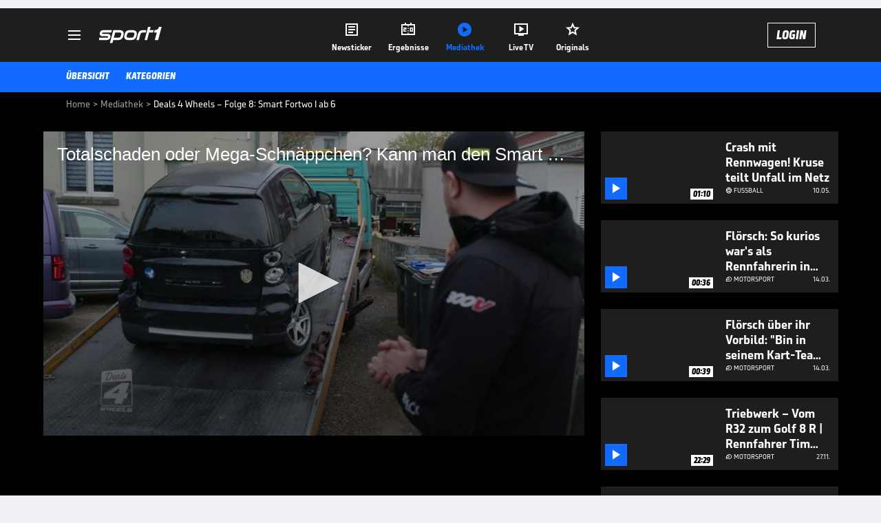

--- FILE ---
content_type: text/html; charset=utf-8
request_url: https://www.sport1.de/tv-video/video/deals-4-wheels-folge-8-smart-fortwo-i-ab-6__1C3903F3-F11E-4912-8868-EBE48C399B89
body_size: 103975
content:
<!DOCTYPE html><html lang="de"><head><meta charSet="utf-8" data-next-head=""/><meta name="viewport" content="width=device-width, initial-scale=1.0, maximum-scale=1.0, user-scalable=no" data-next-head=""/><title data-next-head="">Deals 4 Wheels – Folge 8: Smart Fortwo I ab 6</title><meta name="apple-itunes-app" content="app-id=300000385, app-argument=sport1://video/1C3903F3-F11E-4912-8868-EBE48C399B89" data-next-head=""/><meta property="al:ios:url" content="sport1://video/1C3903F3-F11E-4912-8868-EBE48C399B89" data-next-head=""/><meta property="al:android:url" content="sport1://video/1C3903F3-F11E-4912-8868-EBE48C399B89" data-next-head=""/><meta property="al:windows_universal:url" content="sport1://video/1C3903F3-F11E-4912-8868-EBE48C399B89" data-next-head=""/><link rel="preload" fetchPriority="high" href="https://reshape.sport1.de/c/t/d6573392-9937-4b62-be87-c404d5fae4e9/:widthx:height" as="image" data-next-head=""/><link rel="preload" as="script" href="https://consentv2.sport1.de/wrapperMessagingWithoutDetection.js"/><link rel="manifest" href="/manifest.json"/><link rel="preconnect" fetchPriority="high" href="https://reshape.sport1.de"/><link rel="dns-prefetch" fetchPriority="high" href="https://images.sport1.de"/><link rel="dns-prefetch" href="https://sentry.sport1dev.de"/><link rel="apple-touch-icon" href="https://www.sport1.de/favicon-192x192.png"/><link rel="preload" fetchPriority="high" href="https://content.jwplatform.com/libraries/nrRgdCot.js" as="script" type="text/javascript"/><link rel="canonical" href="https://www.sport1.de/tv-video/video/totalschaden-oder-mega-schnaeppchen-kann-man-den-smart-retten-sparsamer-cityflitzer-fuer-1-000-euro-deals-4-wheels-i-ab-6__1C3903F3-F11E-4912-8868-EBE48C399B89"/><link rel="alternate" hrefLang="x-default" href="https://www.sport1.de/tv-video/video/totalschaden-oder-mega-schnaeppchen-kann-man-den-smart-retten-sparsamer-cityflitzer-fuer-1-000-euro-deals-4-wheels-i-ab-6__1C3903F3-F11E-4912-8868-EBE48C399B89"/><link rel="alternate" hrefLang="de-DE" href="https://www.sport1.de/tv-video/video/totalschaden-oder-mega-schnaeppchen-kann-man-den-smart-retten-sparsamer-cityflitzer-fuer-1-000-euro-deals-4-wheels-i-ab-6__1C3903F3-F11E-4912-8868-EBE48C399B89"/><link rel="alternate" hrefLang="de-CH" href="https://www.sport1.de/tv-video/video/totalschaden-oder-mega-schnaeppchen-kann-man-den-smart-retten-sparsamer-cityflitzer-fuer-1-000-euro-deals-4-wheels-i-ab-6__1C3903F3-F11E-4912-8868-EBE48C399B89"/><link rel="alternate" hrefLang="de-AT" href="https://www.sport1.de/tv-video/video/totalschaden-oder-mega-schnaeppchen-kann-man-den-smart-retten-sparsamer-cityflitzer-fuer-1-000-euro-deals-4-wheels-i-ab-6__1C3903F3-F11E-4912-8868-EBE48C399B89"/><meta name="robots" content="index, follow, max-image-preview:large"/><meta name="copyright" content="SPORT1"/><meta name="publisher" content="SPORT1"/><meta name="cXenseParse:xkr-article_with_video" content="true"/><meta name="cXenseParse:xkr-video-duration" content="45:11"/><meta name="cXenseParse:xkr-tag_icon" content="https://reshape.sport1.de/c/s/sportgroups/12/200x200"/><meta name="cXenseParse:xkr-tag_category" content="Motorsport"/><meta name="article:modified_time" content="2023-10-26T15:47:04.000Z"/><meta name="date" content="2023-10-26T15:47:04.000Z"/><meta property="og:title" content="Deals 4 Wheels – Folge 8: Smart Fortwo I ab 6"/><meta name="cXenseParse:xkr-teaser_title" content="Totalschaden oder Mega-Schnäppchen? Kann man den Smart retten? Sparsamer Cityflitzer für 1.000 Euro | Deals 4 Wheels I ab 6"/><meta name="description" content="Klein, wendig und sparsam soll er sein – Ramona und Yunus suchen einen coolen Cityflitzer für nur 1.000 Euro! Finden die Schrauber-Profis einen zuverlässigen Kleinwagen für wenig Geld oder ist die Challenge zu heftig?"/><meta property="og:description" content="Klein, wendig und sparsam soll er sein – Ramona und Yunus suchen einen coolen Cityflitzer für nur 1.000 Euro! Finden die Schrauber-Profis einen zuverlässigen Kleinwagen für wenig Geld oder ist die Challenge zu heftig?"/><meta property="og:image" content="https://reshape.sport1.de/c/t/d6573392-9937-4b62-be87-c404d5fae4e9/1200x630"/><meta property="og:type" content="video"/><meta property="og:url" content="https://www.sport1.de/tv-video/video/totalschaden-oder-mega-schnaeppchen-kann-man-den-smart-retten-sparsamer-cityflitzer-fuer-1-000-euro-deals-4-wheels-i-ab-6__1C3903F3-F11E-4912-8868-EBE48C399B89"/><meta property="og:site_name" content="SPORT1"/><meta property="og:video" content="https://vod-int.sport1.de/1c3903f3-f11e-4912-8868-ebe48c399b89/2-1080p.mp4"/><meta name="referrer" content="no-referrer-when-downgrade"/><link rel="preload" href="/_next/static/media/b3451159d25388a2.p.woff2" as="font" type="font/woff2" crossorigin="anonymous" data-next-font=""/><link rel="preload" href="/_next/static/css/9d7f6c4fc1d8f70f.css" as="style"/><link rel="preload" href="/_next/static/css/5daab6c56e75a56b.css" as="style"/><link rel="preload" href="/_next/static/css/81ad17c0532ee9e5.css" as="style"/><script type="application/ld+json" data-next-head="">{"@context":"https://schema.org","@type":"BreadcrumbList","itemListElement":[{"@type":"ListItem","position":1,"name":"Home","item":"https://www.sport1.de/"},{"@type":"ListItem","position":2,"name":"Mediathek","item":"https://www.sport1.de/tv-video"},{"@type":"ListItem","position":3,"name":"Deals 4 Wheels – Folge 8: Smart Fortwo I ab 6","item":"https://www.sport1.de/tv-video/video/deals-4-wheels-folge-8-smart-fortwo-i-ab-6__1C3903F3-F11E-4912-8868-EBE48C399B89"}]}</script><script>window.dataLayer = window.dataLayer || []; window.dataLayer.push({event: "cmp_disclosure_only"});</script><script data-description="sourcepoint stub code">"use strict";function _typeof(t){return(_typeof="function"==typeof Symbol&&"symbol"==typeof Symbol.iterator?function(t){return typeof t}:function(t){return t&&"function"==typeof Symbol&&t.constructor===Symbol&&t!==Symbol.prototype?"symbol":typeof t})(t)}!function(){var t=function(){var t,e,o=[],n=window,r=n;for(;r;){try{if(r.frames.__tcfapiLocator){t=r;break}}catch(t){}if(r===n.top)break;r=r.parent}t||(!function t(){var e=n.document,o=!!n.frames.__tcfapiLocator;if(!o)if(e.body){var r=e.createElement("iframe");r.style.cssText="display:none",r.name="__tcfapiLocator",e.body.appendChild(r)}else setTimeout(t,5);return!o}(),n.__tcfapi=function(){for(var t=arguments.length,n=new Array(t),r=0;r<t;r++)n[r]=arguments[r];if(!n.length)return o;"setGdprApplies"===n[0]?n.length>3&&2===parseInt(n[1],10)&&"boolean"==typeof n[3]&&(e=n[3],"function"==typeof n[2]&&n[2]("set",!0)):"ping"===n[0]?"function"==typeof n[2]&&n[2]({gdprApplies:e,cmpLoaded:!1,cmpStatus:"stub"}):o.push(n)},n.addEventListener("message",(function(t){var e="string"==typeof t.data,o={};if(e)try{o=JSON.parse(t.data)}catch(t){}else o=t.data;var n="object"===_typeof(o)&&null!==o?o.__tcfapiCall:null;n&&window.__tcfapi(n.command,n.version,(function(o,r){var a={__tcfapiReturn:{returnValue:o,success:r,callId:n.callId}};t&&t.source&&t.source.postMessage&&t.source.postMessage(e?JSON.stringify(a):a,"*")}),n.parameter)}),!1))};"undefined"!=typeof module?module.exports=t:t()}();</script><script data-description="sourcepoint configuration">window._sp_ = {"config":{"accountId":1311,"baseEndpoint":"https://consentv2.sport1.de","propertyHref":"https://tv.sport1.de","propertyId":8089,"managerId":184904,"isSPA":true,"gdpr":{"targetingParams":{"acps":"false"}}}}</script><script async="" id="SourcePointCMPScript">!/bingbot|chrome-lighthouse|cxensebot|facebookexternalhit|facebot|google \(\+https:\/\/developers\.google.com\/\+\/web\/snippet\/\)|googlebot|mediapartners-google|msnbot|twitterbot|yahoocachesystem|ysearch/i.test(navigator.userAgent) && (window.Cypress == undefined) && document.write('<scr' + 'ipt async importance="high" src="https://consentv2.sport1.de/wrapperMessagingWithoutDetection.js"></scr' + 'ipt>')</script><script>(function(w,d,s,l,i){
                function checkCP() {
                    try {
                        if (document.cookie) {
                        var c = document.cookie.split('; ').find(function (c) { return c.indexOf('_cpauthhint=') === 0; });
                        if (c) {
                            var val = c.substring('_cpauthhint='.length);
                            if (val && val.indexOf('1') !== -1) {
                            return true;
                            }
                        }
                        }
                    } catch (e) {}
                    return false;
                    };
                if(checkCP()) {return;}
                w[l]=w[l]||[];
                w[l].push({'gtm.start':new Date().getTime(),event:'gtm.js'});var f=d.getElementsByTagName(s)[0],j=d.createElement(s),dl=l!='dataLayer'?'&l='+l:'';j.async=true;j.src='https://www.googletagmanager.com/gtm.js?id='+i+dl;f.parentNode.insertBefore(j,f);})(window,document,'script','dataLayer','GTM-PRGQ8J6G');</script><script>window.dataLayer = window.dataLayer || [];window.dataLayer.push({site_domain: location.hostname,site_environment: /stag/.test(location.hostname) ? 'staging' : (/local|review/.test(location.hostname) ? 'review' : 'prod'),site_deviceCategory: innerWidth <= 767 ? 'mobile' : 'desktop',...{"event":"site.info","site_language":"de","site_platform":"video"}});(function () {function setAndGetReferrerValues () {let referringPageType;try {referringPageType = sessionStorage.getItem('page_referring_page_type');} catch (e) {}/*** Possible referrers are sport1.de tv.sport1.de and location.hostname,* since all we need is for our referrer to coincide with the current hostname* (helpful for localhost, review, etc., that is, where we do not use the PROD environment)*/const possibleDocumentReferrers = ['www.sport1.de','tv.sport1.de',location.hostname];const shouldAddReferringValues = possibleDocumentReferrers.some((referrer) => document.referrer.includes(referrer));let referringPageInfo = {};if(referringPageType && shouldAddReferringValues){referringPageInfo = {'page_referring_page_type': referringPageType};}try{sessionStorage.setItem('page_referring_page_type',"video");} catch (e) {}return referringPageInfo}if (location.search.includes('b2h=true')) {history.replaceState({ b2h: true }, '', '/');window.dataLayer.push({...{"event":"page.info","page_type":"video","page_content_id":"1C3903F3-F11E-4912-8868-EBE48C399B89","page_title":"Deals 4 Wheels – Folge 8: Smart Fortwo I ab 6","page_name":"/tv-video/video/deals-4-wheels-folge-8-smart-fortwo-i-ab-6__1C3903F3-F11E-4912-8868-EBE48C399B89","page_publishing_date":"2023-10-26","page_publishing_time":"15:47:04","page_updated_date":"2023-10-26","page_updated_time":"15:47:04","video_sports":"Motorsport","page_sports_tags":"Motorsport","page_all_tags":"Motorsport","page_ivw_code":"vx_motorsport","video_url":"https://vod-int.sport1.de/1c3903f3-f11e-4912-8868-ebe48c399b89/2-1080p.mp4","video_title":"Deals 4 Wheels – Folge 8: Smart Fortwo I ab 6","teaser_title":"Totalschaden oder Mega-Schnäppchen? Kann man den Smart retten? Sparsamer Cityflitzer für 1.000 Euro | Deals 4 Wheels I ab 6","video_id":"1C3903F3-F11E-4912-8868-EBE48C399B89","video_provider":"SPORT1","video_category":"motorsport","video_keywords":"Schlitten, automagazin , yunus ugrak, ramona hübner, deals 4 wheels, deals4wheels, schrauben, scheine, vw lupo, smart, smart fortwo, smart city-coupé","video_type":"vod","video_duration":"45:11","video_publishing_date":"2023-02-07","video_publishing_time":"10:58:19","ad_unit2":"video","ad_unit3":"motorsport","ad_section":"mediathek-video","page_adLevel1":"motorsport","page_withvideo":"true","page_ads_active":"true"},...setAndGetReferrerValues(),page_referring_widget: "zur-startseite"});} else {const itemId = "PAGE_REFERRING_WIDGET_ID";const pageReferringWidget = localStorage.getItem(itemId);localStorage.setItem(itemId, "");window.dataLayer.push({...{"event":"page.info","page_type":"video","page_content_id":"1C3903F3-F11E-4912-8868-EBE48C399B89","page_title":"Deals 4 Wheels – Folge 8: Smart Fortwo I ab 6","page_name":"/tv-video/video/deals-4-wheels-folge-8-smart-fortwo-i-ab-6__1C3903F3-F11E-4912-8868-EBE48C399B89","page_publishing_date":"2023-10-26","page_publishing_time":"15:47:04","page_updated_date":"2023-10-26","page_updated_time":"15:47:04","video_sports":"Motorsport","page_sports_tags":"Motorsport","page_all_tags":"Motorsport","page_ivw_code":"vx_motorsport","video_url":"https://vod-int.sport1.de/1c3903f3-f11e-4912-8868-ebe48c399b89/2-1080p.mp4","video_title":"Deals 4 Wheels – Folge 8: Smart Fortwo I ab 6","teaser_title":"Totalschaden oder Mega-Schnäppchen? Kann man den Smart retten? Sparsamer Cityflitzer für 1.000 Euro | Deals 4 Wheels I ab 6","video_id":"1C3903F3-F11E-4912-8868-EBE48C399B89","video_provider":"SPORT1","video_category":"motorsport","video_keywords":"Schlitten, automagazin , yunus ugrak, ramona hübner, deals 4 wheels, deals4wheels, schrauben, scheine, vw lupo, smart, smart fortwo, smart city-coupé","video_type":"vod","video_duration":"45:11","video_publishing_date":"2023-02-07","video_publishing_time":"10:58:19","ad_unit2":"video","ad_unit3":"motorsport","ad_section":"mediathek-video","page_adLevel1":"motorsport","page_withvideo":"true","page_ads_active":"true"},...setAndGetReferrerValues(),page_referring_widget: pageReferringWidget});}/*** TODO: Ströer, check for better adblock detection* window.dataLayer.push({ event: 'ads.info', ad_blocker: MAGIC!!! });*/}());</script><script>/* 16074401 */ !function(we,Xe){try{function ge(e,t){return we[Ze("c2V0VGltZW91dA==")](e,t)}function ke(e){return parseInt(e.toString().split(".")[0],10)}we.vvpmp5aaFlags={};var e=2147483648,t=1103515245,v=12345,d=function(){function n(e,t){var v,d=[],p=typeof e;if(t&&"object"==p)for(v in e)try{d.push(n(e[v],t-1))}catch(e){}return d.length?d:"string"==p?e:e+"\0"}var e="unknown";try{e=n(navigator,void 0).toString()}catch(e){}return function(e){for(var t=0,v=0;v<e.length;v++)t+=e.charCodeAt(v);return t}(n(window.screen,1).toString()+e)+100*(new Date).getMilliseconds()}();function Ee(){return(d=(t*d+v)%e)/(e-1)}function Se(){for(var e="",t=65;t<91;t++)e+=h(t);for(t=97;t<123;t++)e+=h(t);return e}function h(e){return(" !\"#$%&'()*+,-./0123456789:;<=>?@A"+("BCDEFGHIJKLMNOPQRSTUVWXYZ["+"\\\\"[0]+"]^_`a")+"bcdefghijklmnopqrstuvwxyz{|}~")[e-32]}function Ze(e){var t,v,d,p,n=Se()+"0123456789+/=",f="",a=0;for(e=e.replace(/[^A-Za-z0-9\+\/\=]/g,"");a<e.length;)t=n.indexOf(e[a++]),v=n.indexOf(e[a++]),d=n.indexOf(e[a++]),p=n.indexOf(e[a++]),f+=h(t<<2|v>>4),64!=d&&(f+=h((15&v)<<4|d>>2)),64!=p&&(f+=h((3&d)<<6|p));return f}function ye(){try{return navigator.userAgent||navigator.vendor||window.opera}catch(e){return"unknown"}}function He(t,v,d,p){p=p||!1;try{t.addEventListener(v,d,p),we.vvpmpClne.push([t,v,d,p])}catch(e){t.attachEvent&&(t.attachEvent("on"+v,d),we.vvpmpClne.push([t,v,d,p]))}}function l(e,t,v){var d,p;e&&t&&v&&((d=we.vvpmpd3544&&we.vvpmpd3544.a&&we.vvpmpd3544.a[e])&&(p=d&&(d.querySelector("iframe")||d.querySelector("img"))||null,He(we,"scroll",function(e){v(d,p,Ce(t))||(d.removeAttribute("style"),p&&p.removeAttribute("style"))},!1),v(d,p,Ce(t))))}function p(e){if(!e)return"";for(var t=Ze("ISIjJCUmJygpKissLS4vOjs8PT4/QFtcXV5ge3x9"),v="",d=0;d<e.length;d++)v+=-1<t.indexOf(e[d])?Ze("XA==")+e[d]:e[d];return v}var n=0,f=[];function Me(e){f[e]=!1}function Ge(e,t){var v,d=n++,p=(we.vvpmpClni&&we.vvpmpClni.push(d),f[d]=!0,function(){e.call(null),f[d]&&ge(p,v)});return ge(p,v=t),d}function m(e){var t,v,e=e.dark?(v="",(t=e).pm?v=t.ab?t.nlf?We("kwwsv=22uhvkdsh1vsruw41gh2f2f2eiehe8gi0;he;05fh50;eff0"+we.vvpmp7dfRnd+"24<<{484",-3):We("kwwsv=22uhvkdsh1vsruw41gh2f2v2g3856:9804e860h8h50gg:;0"+we.vvpmp7dfRnd+"24<<{484",-3):t.nlf?We("kwwsv=22uhvkdsh1vsruw41gh2f2e246hi667<04;<608:790i9570"+we.vvpmp7dfRnd+"24<<{484",-3):We("kwwsv=22uhvkdsh1vsruw41gh2f2w2f<:86;:h08;e805i9h0;6<f0"+we.vvpmp7dfRnd+"24<<{484",-3):t.ab?v=t.mobile?t.aab?t.nlf?We("kwwsv=22uhvkdsh1vsruw41gh2f2t2455f;8e50;5i;08gee0ig3f0"+we.vvpmp7dfRnd+"24533{9:9",-3):We("kwwsv=22uhvkdsh1vsruw41gh2f2g28h9e8e;607:<f069:3055340"+we.vvpmp7dfRnd+"2534{47<",-3):t.nlf?We("kwwsv=22uhvkdsh1vsruw41gh2f2j2g<f8i7880<6e;0;9:9089h:0"+we.vvpmp7dfRnd+"2<:<{774",-3):We("kwwsv=22uhvkdsh1vsruw41gh2f2n2;i:96iei0e58908;:f0g68:0"+we.vvpmp7dfRnd+"2<:<{774",-3):t.crt?t.aab?We("kwwsv=22uhvkdsh1vsruw41gh2f2j2h5;i;3:;0::8;0;9890eg840"+we.vvpmp7dfRnd+"2<:<{774",-3):We("kwwsv=22uhvkdsh1vsruw41gh2f2s289ge9;fg05:780:e970:8h<0"+we.vvpmp7dfRnd+"2:84{8<<",-3):t.aab?t.nlf?We("kwwsv=22uhvkdsh1vsruw41gh2f2y2;h;6i8:;0:e790<gi40i9870"+we.vvpmp7dfRnd+"2534{47<",-3):We("kwwsv=22uhvkdsh1vsruw41gh2f2h2<:735i5f059f605g590i9670"+we.vvpmp7dfRnd+"2:7<{934",-3):t.nlf?We("kwwsv=22uhvkdsh1vsruw41gh2f2r2:feh5;ih0g78605g580i5h30"+we.vvpmp7dfRnd+"2:7<{934",-3):We("kwwsv=22uhvkdsh1vsruw41gh2f2o2geh58h550ffh707g:309ffh0"+we.vvpmp7dfRnd+"2<:<{774",-3):t.nlf?v=We("kwwsv=22uhvkdsh1vsruw41gh2f2o2fi8:g7850e6370h6830ehif0"+we.vvpmp7dfRnd+"26:7{634",-3):t.ncna&&(v=We("kwwsv=22uhvkdsh1vsruw41gh2f2}2875<f8h:0574g0h7g309gf70"+we.vvpmp7dfRnd+"24533{9:9",-3)),v):(t="",(v=e).pm?t=v.ab?v.nlf?We("kwwsv=22uhvkdsh1vsruw41gh2f2e2f963h8fg0:i<40he4g0i3;<0"+we.vvpmp7dfRnd+"26:9{5<<",-3):We("kwwsv=22uhvkdsh1vsruw41gh2f2g26749749<04e:f0g5i:0ge440"+we.vvpmp7dfRnd+"2:7<{934",-3):v.nlf?We("kwwsv=22uhvkdsh1vsruw41gh2f2q29ef7g3ei0675g0873706<h80"+we.vvpmp7dfRnd+"24533{9:9",-3):We("kwwsv=22uhvkdsh1vsruw41gh2f2u28h7485h40hh7g0<;3g0f6350"+we.vvpmp7dfRnd+"24533{9:9",-3):v.ab?t=v.mobile?v.aab?v.nlf?We("kwwsv=22uhvkdsh1vsruw41gh2f2y2f97f57ii07;770;e9e088440"+we.vvpmp7dfRnd+"2<;4{76<",-3):We("kwwsv=22uhvkdsh1vsruw41gh2f2g2;gih<4<<0;:4605i3f059f80"+we.vvpmp7dfRnd+"2<:<{774",-3):v.nlf?We("kwwsv=22uhvkdsh1vsruw41gh2f2j2<i<5;8;40e67g0f:f:0574i0"+we.vvpmp7dfRnd+"26:9{5<<",-3):We("kwwsv=22uhvkdsh1vsruw41gh2f2g2:<5fi3880:ie50;ife0998g0"+we.vvpmp7dfRnd+"26:7{634",-3):v.crt?v.aab?We("kwwsv=22uhvkdsh1vsruw41gh2f2m24;8<48560i5h;0h6<4056g40"+we.vvpmp7dfRnd+"2534{47<",-3):We("kwwsv=22uhvkdsh1vsruw41gh2f2z2646f45340;8ei0h;830f<h:0"+we.vvpmp7dfRnd+"26:7{634",-3):v.aab?v.nlf?We("kwwsv=22uhvkdsh1vsruw41gh2f2|25:e;i;fe0hi9i0;;750e<3f0"+we.vvpmp7dfRnd+"24534{9:8",-3):We("kwwsv=22uhvkdsh1vsruw41gh2f2|2f9i4<:;9044;709hf;0gei30"+we.vvpmp7dfRnd+"2<:<{774",-3):v.nlf?We("kwwsv=22uhvkdsh1vsruw41gh2f2e287f4993709f;80579<0he8f0"+we.vvpmp7dfRnd+"26:9{5<<",-3):We("kwwsv=22uhvkdsh1vsruw41gh2f2g2844if<4<08g;h0;h6705h4g0"+we.vvpmp7dfRnd+"2:84{8<<",-3):v.nlf?t=We("kwwsv=22uhvkdsh1vsruw41gh2f2r2iie9ii;h099gg0;f:<04;5e0"+we.vvpmp7dfRnd+"2:7<{934",-3):v.ncna&&(t=We("kwwsv=22uhvkdsh1vsruw41gh2f2l24::;i8330eh340f446065<:0"+we.vvpmp7dfRnd+"24<<{484",-3)),t);return e}function o(){return we.location.hostname}function We(e,t){for(var v="",d=0;d<e.length;d++)v+=h(e.charCodeAt(d)+t);return v}function be(e,t){var v=dt(e);if(!v)return v;if(""!=t)for(var d=0;d<t.length;d++){var p=t[d];"^"==p&&(v=v.parentNode),"<"==p&&(v=v.previousElementSibling),">"==p&&(v=v.nextElementSibling),"y"==p&&(v=v.firstChild)}return v}function a(e,t){var v=0,d=0,t=function(e){for(var t=0,v=0;e;)t+=e.offsetLeft+e.clientLeft,v+=e.offsetTop+e.clientTop,e=e.offsetParent;return{x:t,y:v}}(t);return(e.pageX||e.pageY)&&(v=e.pageX,d=e.pageY),(e.clientX||e.clientY)&&(v=e.clientX+document.body.scrollLeft+document.documentElement.scrollLeft,d=e.clientY+document.body.scrollTop+document.documentElement.scrollTop),{x:v-=t.x,y:d-=t.y}}function De(e,t){return t[Ze("Z2V0Qm91bmRpbmdDbGllbnRSZWN0")]?(v=e,d=Ce(d=t),{x:v.clientX-d.left,y:v.clientY-d.top}):a(e,t);var v,d}function ze(e,t){e.addEventListener?He(e,"click",t,!0):e.attachEvent&&e.attachEvent("onclick",function(){return t.call(e,window.event)})}function Oe(e,t,v){function d(){return!!t()&&(v(),!0)}var p;d()||(p=Ge(function(){d()&&Me(p)},250),d())}function s(){we.vvpmp5aaFlags.trub||(we.vvpmp5aaFlags.trub=!0,Ne(We("kwwsv=22uhvkdsh1vsruw41gh2f2}2<:585i380f8h;0egf;0:3<h0"+we.vvpmp7dfRnd+"24533{9:9",-3),null,null),"function"==typeof DWHSCTrUbDet&&DWHSCTrUbDet())}function i(){var m=0,u=Ge(function(){if("function"==typeof __tcfapi&&(__tcfapi("addEventListener",2,function(e,t){!t||e.eventStatus&&"tcloaded"!==e.eventStatus&&"useractioncomplete"!==e.eventStatus||(we.vvpmp5aaFlags.tcf=e)}),1)){if(Me(u),we.vvpmp030sdl&&!we.vvpmp23eInjct){we.vvpmp23eInjct=!0,we.vvpmpfc5Pc={},we.vvpmpfd2Oc=[],we.vvpmpd86Am={},we.vvpmpd58Av={},we.vvpmp7f3Aw={},we.vvpmp9ddRqr={},we.vvpmp9c1Rqq=[],we.vvpmpd58Avt={},we.vvpmp2dbEv={};if(we.vvpmp5aaFlags.vvpmpnpm=!1,we.vvpmp5aaFlags.npm=!1,nt(pt("[class*=s1-ad-banner]"),function(e,t){t.className+=" bobj"+e}),nt(pt("[class*=s1-ad-topmobile]:not(.s1-ad-topmobile1):not(.s1-ad-topmobile), #betsense"),function(e,t){t.className+=" mrobj"+e}),we.vvpmp5aaFlags.tcf&&we.vvpmp5aaFlags.tcf.purpose.consents[10]&&we.vvpmp5aaFlags.tcf.vendor.consents[539]&&(!we.vvpmp5aaFlags.tcf.publisher.restrictions[10]||1!==we.vvpmp5aaFlags.tcf.publisher.restrictions[10][539])){if(vvpmp5aaFlags.pt278ls){var e=vvpmp5aaFlags.babfdit,i=vvpmp5aaFlags.mbd0fel||10,s=vvpmp5aaFlags.ig338BP||{},r=function(){var n=Fe("style"),f=!(n.type="text/css"),a=Fe("style"),h=!(a.type="text/css");return function(e,t){if(t)if("b"!==e||f)"r"===e&&(h?(p=(d=a).sheet).insertRule(t,0):(h=!0,Ye(a,t),Ue(Xe.body,a)));else{if(f=!0,s)for(var v=0;v<s.length;v++)t=t.replace(new RegExp("([;{])"+s[v]+": [^;]+;","g"),"$1");var d="[^:;{",p="!important;";t=t.replace(new RegExp(d+"}]+: [^;]+\\s"+p,"g"),""),Ye(n,t),Xe.head.insertBefore(n,Xe.head.firstChild)}}}();if(e){if(e.length>i){for(var t=0,l=[0],v=[e[0]],d=1;d<i;d++){for(;-1<l.indexOf(t);)t=ke(Ee()*e.length);l.push(t),v[d]=e[t]}e=v,vvpmp5aaFlags.babfdit=v}for(var o={},p=0;p<e.length;p++){var n,f,a="string"==typeof e[p]?dt(e[p]):e[p];a&&a instanceof Node&&((n={element:a,co3f0so:{},rce39cls:st(7),co5dbtx:""}).co5dbtx+="."+n.rce39cls+"{",s&&-1!==s.indexOf("position")||(f=N(a,"position"),n.co3f0so.position=f,n.co5dbtx+="position:"+f+";"),s&&-1!==s.indexOf("left")||(f=N(a,"left"),n.co3f0so.left=f,n.co5dbtx+="left:"+f+";"),s&&-1!==s.indexOf("top")||(f=N(a,"top"),n.co3f0so.top=f,n.co5dbtx+="top:"+f+";"),s&&-1!==s.indexOf("right")||(f=N(a,"right"),n.co3f0so.right=f,n.co5dbtx+="right:"+f+";"),s&&-1!==s.indexOf("bottom")||(f=N(a,"bottom"),n.co3f0so.bottom=f,n.co5dbtx+="bottom:"+f+";"),s&&-1!==s.indexOf("cursor")||(f=N(a,"cursor"),n.co3f0so.cursor=f,n.co5dbtx+="cursor:"+f+";"),s&&-1!==s.indexOf("z-index")||(f=N(a,"z-index"),n.co3f0so["z-index"]=f,n.co5dbtx+="z-index:"+f+";"),s&&-1!==s.indexOf("width")||(f=N(a,"width"),n.co3f0so.width=f,n.co5dbtx+="width:"+f+";"),s&&-1!==s.indexOf("height")||(f=N(a,"height"),n.co3f0so.height=f,n.co5dbtx+="height:"+f+";"),s&&-1!==s.indexOf("max-width")||(f=N(a,"max-width"),n.co3f0so["max-width"]=f,n.co5dbtx+="max-width:"+f+";"),s&&-1!==s.indexOf("margin")||(f=N(a,"margin"),n.co3f0so.margin=f,n.co5dbtx+="margin:"+f+";"),s&&-1!==s.indexOf("content")||(f=N(a,"content"),n.co3f0so.content=f,n.co5dbtx+="content:"+f+";"),s&&-1!==s.indexOf("background")||(f=N(a,"background"),n.co3f0so.background=f,n.co5dbtx+="background:"+f+";"),s&&-1!==s.indexOf("color")||(f=N(a,"color"),n.co3f0so.color=f,n.co5dbtx+="color:"+f+";"),s&&-1!==s.indexOf("font-size")||(f=N(a,"font-size"),n.co3f0so["font-size"]=f,n.co5dbtx+="font-size:"+f+";"),s&&-1!==s.indexOf("font-weight")||(f=N(a,"font-weight"),n.co3f0so["font-weight"]=f,n.co5dbtx+="font-weight:"+f+";"),s&&-1!==s.indexOf("font-family")||(f=N(a,"font-family"),n.co3f0so["font-family"]=f,n.co5dbtx+="font-family:"+f+";"),s&&-1!==s.indexOf("text-align")||(f=N(a,"text-align"),n.co3f0so["text-align"]=f,n.co5dbtx+="text-align:"+f+";"),s&&-1!==s.indexOf("padding")||(f=N(a,"padding"),n.co3f0so.padding=f,n.co5dbtx+="padding:"+f+";"),s&&-1!==s.indexOf("box-sizing")||(f=N(a,"box-sizing"),n.co3f0so["box-sizing"]=f,n.co5dbtx+="box-sizing:"+f+";"),s&&-1!==s.indexOf("pointer-events")||(f=N(a,"pointer-events"),n.co3f0so["pointer-events"]=f,n.co5dbtx+="pointer-events:"+f+";"),s&&-1!==s.indexOf("line-height")||(f=N(a,"line-height"),n.co3f0so["line-height"]=f,n.co5dbtx+="line-height:"+f+";"),s&&-1!==s.indexOf("display")||(f=N(a,"display"),n.co3f0so.display=f,n.co5dbtx+="display:"+f+";"),s&&-1!==s.indexOf("transition")||(f=N(a,"transition"),n.co3f0so.transition=f,n.co5dbtx+="transition:"+f+";"),s&&-1!==s.indexOf("border-top")||(f=N(a,"border-top"),n.co3f0so["border-top"]=f,n.co5dbtx+="border-top:"+f+";"),s&&-1!==s.indexOf("box-shadow")||(f=N(a,"box-shadow"),n.co3f0so["box-shadow"]=f,n.co5dbtx+="box-shadow:"+f+";"),s&&-1!==s.indexOf("margin-left")||(f=N(a,"margin-left"),n.co3f0so["margin-left"]=f,n.co5dbtx+="margin-left:"+f+";"),s&&-1!==s.indexOf("background-color")||(f=N(a,"background-color"),n.co3f0so["background-color"]=f,n.co5dbtx+="background-color:"+f+";"),s&&-1!==s.indexOf("opacity")||(f=N(a,"opacity"),n.co3f0so.opacity=f,n.co5dbtx+="opacity:"+f+";"),s&&-1!==s.indexOf("visibility")||(f=N(a,"visibility"),n.co3f0so.visibility=f,n.co5dbtx+="visibility:"+f+";"),s&&-1!==s.indexOf("background-size")||(f=N(a,"background-size"),n.co3f0so["background-size"]=f,n.co5dbtx+="background-size:"+f+";"),s&&-1!==s.indexOf("background-position")||(f=N(a,"background-position"),n.co3f0so["background-position"]=f,n.co5dbtx+="background-position:"+f+";"),s&&-1!==s.indexOf("background-repeat")||(f=N(a,"background-repeat"),n.co3f0so["background-repeat"]=f,n.co5dbtx+="background-repeat:"+f+";"),s&&-1!==s.indexOf("border")||(f=N(a,"border"),n.co3f0so.border=f,n.co5dbtx+="border:"+f+";"),s&&-1!==s.indexOf("border-radius")||(f=N(a,"border-radius"),n.co3f0so["border-radius"]=f,n.co5dbtx+="border-radius:"+f+";"),s&&-1!==s.indexOf("url(data")||(f=N(a,"url(data"),n.co3f0so["url(data"]=f,n.co5dbtx+="url(data:"+f+";"),s&&-1!==s.indexOf("text-decoration")||(f=N(a,"text-decoration"),n.co3f0so["text-decoration"]=f,n.co5dbtx+="text-decoration:"+f+";"),s&&-1!==s.indexOf("margin-right")||(f=N(a,"margin-right"),n.co3f0so["margin-right"]=f,n.co5dbtx+="margin-right:"+f+";"),s&&-1!==s.indexOf("rotate")||(f=N(a,"rotate"),n.co3f0so.rotate=f,n.co5dbtx+="rotate:"+f+";"),s&&-1!==s.indexOf("margin-bottom")||(f=N(a,"margin-bottom"),n.co3f0so["margin-bottom"]=f,n.co5dbtx+="margin-bottom:"+f+";"),s&&-1!==s.indexOf("flex-direction")||(f=N(a,"flex-direction"),n.co3f0so["flex-direction"]=f,n.co5dbtx+="flex-direction:"+f+";"),s&&-1!==s.indexOf("flex")||(f=N(a,"flex"),n.co3f0so.flex=f,n.co5dbtx+="flex:"+f+";"),s&&-1!==s.indexOf("border-width")||(f=N(a,"border-width"),n.co3f0so["border-width"]=f,n.co5dbtx+="border-width:"+f+";"),s&&-1!==s.indexOf("border-style")||(f=N(a,"border-style"),n.co3f0so["border-style"]=f,n.co5dbtx+="border-style:"+f+";"),s&&-1!==s.indexOf("filter")||(f=N(a,"filter"),n.co3f0so.filter=f,n.co5dbtx+="filter:"+f+";"),s&&-1!==s.indexOf("direction")||(f=N(a,"direction"),n.co3f0so.direction=f,n.co5dbtx+="direction:"+f+";"),n.co5dbtx+="} ",o[e[p]]=n,r("b",""+Ze(We(Ze("[base64]"),-3))),r("r",n.co5dbtx),a.className+=" "+n.rce39cls,a.className+=" mlebollj",a.className+=" fnamcyniy",a.className+=" tgygjp",a.className+=" ceilstb",a.className+=" fsbmzko",a.className+=" irbduhqlpv",a.className+=" vvcgitsgy",a.className+=" pskecukadd")}}}var h=Fe("style");h.type="text/css",Ye(h,""+Ze(We(Ze("[base64]"),-3))),Ue(B,h),we.vvpmpCln.push(h),setTimeout(V.bind(null,[]),0)}else{var c=!1;__tcfapi("addEventListener",2,function(e,t){c||!t||e.eventStatus&&"tcloaded"!==e.eventStatus&&"useractioncomplete"!==e.eventStatus||(we.vvpmp5aaFlags.tcf=e,!we.vvpmp5aaFlags.tcf.purpose.consents[10]||!we.vvpmp5aaFlags.tcf.vendor.consents[539]||we.vvpmp5aaFlags.tcf.publisher.restrictions[10]&&1===we.vvpmp5aaFlags.tcf.publisher.restrictions[10][539]||(c=!0,F()))}),D=!1}}}else 40<++m&&Me(u)},500)}function V(e){var d,p,t=[];function i(e){var v=Fe("div"),e=(p[""+Ze(We(Ze("VzZZM1xxTWtkWjd3V1o8bGRae29PWVFRVFlNWFVuWUlVRjRMXVpJbmVKb3hdVEBA"),-3))]=v,p[""+Ze(We(Ze("UFdYNVFHREA="),-3))]=v,et(d[""+Ze(We(Ze("VzZZM1xxTWtkWjd3V1o8bGRae29PWVFRVFlNWFVuWUlVRjRMXVpJbmVKb3hdVEBA"),-3))]=v,"BJGojIsPps "),Ue(e,v),we.vvpmpd3544.w[15640]=v,Fe("div"));Ye(e,""+Ze(We(Ze("[base64]"),-3))),nt(e.childNodes,function(e,t){Ie(v,t),we.vvpmpCln.push(t)});je([{function:function(e,t){var v=dt("#sftblg");v&&we.vvpmp5aaFlags&&"boolean"==typeof we.vvpmp5aaFlags.isDarkMode&&v&&we.vvpmp5aaFlags.isDarkMode&&v.classList.add("drlogo")}}],v,15640),we.vvpmpCln.push(v)}function r(e){var t=Fe("div");p[""+Ze(We(Ze("VzZZM1xxTWtkWjd3V1o8bGRae29PWVFRVFlNWFVuWUlVRjRbZnBJemZKWXw="),-3))]=t,p[""+Ze(We(Ze("UFdYNVFHSEA="),-3))]=t,et(d[""+Ze(We(Ze("VzZZM1xxTWtkWjd3V1o8bGRae29PWVFRVFlNWFVuWUlVRjRbZnBJemZKWXw="),-3))]=t,"ejVeDEQ "),Ie(e,t),we.vvpmpd3544.w[15641]=t,we.vvpmpCln.push(t)}function l(e){var t=Fe("div");p[""+Ze(We(Ze("VzZZM1xxTWtkWjd3WDM0RVhvVUpVWFlIT1lnfFxbRXpdW0xA"),-3))]=t,p[""+Ze(We(Ze("UFdYfFBHXEA="),-3))]=t,et(d[""+Ze(We(Ze("VzZZM1xxTWtkWjd3WDM0RVhvVUpVWFlIT1lnfFxbRXpdW0xA"),-3))]=t,"DLsPNUMaOp "),Ie(e,t),we.vvpmpd3544.w[15206]=t,we.vvpmpCln.push(t)}function o(e){var t=Fe("div");p[""+Ze(We(Ze("WTVJdmVLRWtmSll8T1lnfFxbRXpdW0xA"),-3))]=t,p[""+Ze(We(Ze("UFdUN1BXZkA="),-3))]=t,tt(d[""+Ze(We(Ze("WTVJdmVLRWtmSll8T1lnfFxbRXpdW0xA"),-3))]=t,"WPlKzzNDF"),et(t,"cHpjowCt "),Ie(e,t);je([{function:function(e,t){var v=e.parentElement;v&&-1<v.className.indexOf("s1-ad-container")&&(at(v,"beforeBegin",e),v=e.parentElement),v&&v.parentElement&&Le(v.parentElement,"margin-bottom","0","")}}],we.vvpmpd3544.w[14817]=t,14817),we.vvpmpCln.push(t)}function c(e){var v=Fe("div"),e=(p[""+Ze(We(Ze("VzZZM1xxTWtkWjd3V1o8bGRae29PWVFRVFlNWFVuWUlVRjRXZUo8M2Z6QEA="),-3))]=v,p[""+Ze(We(Ze("UFdYNVFHTEA="),-3))]=v,tt(d[""+Ze(We(Ze("VzZZM1xxTWtkWjd3V1o8bGRae29PWVFRVFlNWFVuWUlVRjRXZUo8M2Z6QEA="),-3))]=v,"huynRIe"),et(v,"egkvHZcIo "),Ue(e,v),we.vvpmpd3544.w[15642]=v,Fe("div"));Ye(e,""+Ze(We(Ze("[base64]"),-3))),nt(e.childNodes,function(e,t){Ie(v,t),we.vvpmpCln.push(t)}),we.vvpmpCln.push(v)}function m(e){var v=Fe("div"),e=(p[""+Ze(We(Ze("VzZZM1xxTWtkWjd3WDM0RVhvVUpVWFlIT1hrb1xaVXZkWjhv"),-3))]=v,p[""+Ze(We(Ze("UFdYfFBHZkA="),-3))]=v,et(d[""+Ze(We(Ze("VzZZM1xxTWtkWjd3WDM0RVhvVUpVWFlIT1hrb1xaVXZkWjhv"),-3))]=v,"NMnUKuEIhJ "),e.firstChild?Ie(e.firstChild,v):Ue(e,v),we.vvpmpd3544.w[15207]=v,Fe("div"));Ye(e,""+Ze(We(Ze("[base64]"),-3))),nt(e.childNodes,function(e,t){Ie(v,t),we.vvpmpCln.push(t)});je([{function:function(e,t){var v=Ge(function(){var e=dt("[data-nsf='d']"),t=dt(".sf_hl");e&&t&&(Me(v),Ue(t,e),Le(e,"display","block","important"))},250),d=dt("#sftblg");d&&(-1<location.pathname.indexOf("/tv-video/video")&&Le(d,"font-size","40px"),we.vvpmp5aaFlags&&"boolean"==typeof we.vvpmp5aaFlags.isDarkMode&&d&&we.vvpmp5aaFlags.isDarkMode&&d.classList.add("drlogo"))}}],v,15207),we.vvpmpCln.push(v)}function u(e){var t=Fe("div");p[""+Ze(We(Ze("VzZZM1xxTWtkWjd3WDM0RVhvVUpVWFlIT1lRdmU2VX0="),-3))]=t,p[""+Ze(We(Ze("UFdYfFBHakA="),-3))]=t,tt(d[""+Ze(We(Ze("VzZZM1xxTWtkWjd3WDM0RVhvVUpVWFlIT1lRdmU2VX0="),-3))]=t,"gmxJmPJiP"),et(t,"xYrelY "),Ue(e,t);je([{function:function(e,t){function v(){return dt(".outbrain-widget-wrapper [data-widget-id='AR_1'], .outbrain-widget-wrapper [data-widget-id='AR_2'], .outbrain-widget-wrapper [data-widget-id='AR_3'], .outbrain-widget-wrapper [data-widget-id='AR_4']")}we.vvpmp5aaFlags.htobsp=function(){var e;dt("#htobsp")||(tt(e=Fe("style"),"htobsp"),Ye(e,".ob-cards > *.OUTBRAIN:not([data-widget-id='FMS_CO_1']) { display: none !important; }"),Ue(Xe.head,e))};var d,p=v(),n=dt(".OB-REACT-WRAPPER"),f="AR_1"===p.dataset.widgetId?[1,2,1,2,1,1]:[1,1,1,1,3],a="AR_1"===p.dataset.widgetId?"sfs":"sfl";nt(f,function(e,t){for(var v,d=0;d<t;d++){var p=a+(e+1)+"_"+(d+1);dt("."+p)||(p=p,v=void 0,(v=Fe("div")).className=p,Ue(n,v))}}),we.vvpmpd354tc.pm?dt(".sf_hl")||p.insertAdjacentHTML("afterBegin",'<div class="sf_hl"></div>'):d=Ge(function(){var e=v();e||Me(d),nt(e.querySelectorAll(".ob-cards > *.OUTBRAIN[data-widget-id='FMS_CO_1']"),function(e,t){for(var v=0;v<f[e];v++){var d=dt("."+a+(e+1)+"_"+(v+1)+":not(.loc)");d&&(at(t,"beforeBegin",d),d.classList.add("loc"))}})},250)}}],we.vvpmpd3544.w[15208]=t,15208),we.vvpmpCln.push(t)}function V(e){var t=Fe("div");p[""+Ze(We(Ze("VzZZM1xxTWtkWjd3WDM0RVhvVUpVWFlIT1lRdmU2VX1PWDw0Zm9nc11KZ29nREBA"),-3))]=t,p[""+Ze(We(Ze("UFdYfFFHVEA="),-3))]=t,tt(d[""+Ze(We(Ze("VzZZM1xxTWtkWjd3WDM0RVhvVUpVWFlIT1lRdmU2VX1PWDw0Zm9nc11KZ29nREBA"),-3))]=t,"lvKZPiKGsC"),Ue(e,t);je([{function:function(e,t){var n=dt('.outbrain-widget-wrapper[data-testid$="AR_1"], .outbrain-widget-wrapper[data-testid$="AR_3"], .outbrain-widget-wrapper[data-testid$="AR_2"], .outbrain-widget-wrapper[data-testid$="AR_4"]');function f(e){var t=Fe("div");return t.className=e,t}we.vvpmp5aaFlags.htobsp=function(){var e=n.querySelector(".OB-REACT-WRAPPER"),e=(e&&Le(e,"display","none","important"),dt(".sf_hl"));e&&Le(e,"display","block","")};var v=-1<n.dataset.testid.indexOf("AR_1")?[1,2,1,2,1,1]:[1,1,1,1,3],a=-1<n.dataset.testid.indexOf("AR_1")?"sfs":"sfl",h=0;nt(v,function(e,t){for(var v=0;v<t;v++){var d=a+(e+1)+"_"+(v+1);dt("."+d)||(d=f(d),Ue(n,d))}var p="reco_"+a+"_"+(h+1);dt("."+p)||(p=f(p),Ue(n,p)),h++}),dt(".sf_hl")||n.insertAdjacentHTML("afterBegin",'<div class="sf_hl" style="display: none;"></div>')}}],we.vvpmpd3544.w[15244]=t,15244),we.vvpmpCln.push(t)}d=e,p=t,Oe(0,function(){var e=!0,t=be(""+Ze(We(Ze("TDZRcFs1a3ZbNTR5XGpAQA=="),-3)),"");return e=(e=e&&t)&&e.getBoundingClientRect().top-we.innerHeight<=1400},function(){var e,t;e=i,!we.vvpmpe60Mobile||(t=be(""+Ze(We(Ze("TDZRcFs1a3ZbNTR5XGpAQA=="),-3)),""))&&e(t)}),Oe(0,function(){return be(""+Ze(We(Ze("T3A8NGdKTXxcWm94T1tnc11KZ29nRjQ2ZnBJemZKWXw="),-3)),"")},function(){var e,t;e=r,"/"===location.pathname||!we.vvpmpe60Mobile||dt("[class*=layout][class*=main-content]")||(t=be(""+Ze(We(Ze("T3A8NGdKTXxcWm94T1tnc11KZ29nRjQ2ZnBJemZKWXw="),-3)),""))&&e(t)}),Oe(0,function(){return be(""+Ze(We(Ze("[base64]"),-3)),"")},function(){var e,t;e=l,we.vvpmpe60Mobile||dt("[class*=layout][class*=main-content]")||(t=be(""+Ze(We(Ze("[base64]"),-3)),""))&&e(t)}),Oe(0,function(){return be(""+Ze(We(Ze("T3BNeVxwcnpPRkVlXDV7a2Y2UHRTWntraFo8NGdGNGdaNVF2XFtRfU5tM3dccDxuaFkzalNsRW5kW1xA"),-3)),"")},function(){var e,t;e=o,-1===location.pathname.indexOf("tv-video")&&1120<=(we.innerWidth||Xe.documentElement.clientWidth||Xe.body.clientWidth)&&((t=be(""+Ze(We(Ze("T3BNeVxwcnpPRkVlXDV7a2Y2UHRTWntraFo8NGdGNGdaNVF2XFtRfU5tM3dccDxuaFkzalNsRW5kW1xA"),-3)),""))&&e(t))}),Oe(0,function(){return p[""+Ze(We(Ze("UFdYNVFHSEA="),-3))]},function(){var e,t;e=c,!we.vvpmpe60Mobile||(t=p[""+Ze(We(Ze("UFdYNVFHSEA="),-3))])&&e(t)}),Oe(0,function(){return p[""+Ze(We(Ze("UFdYfFBHXEA="),-3))]},function(){var e,t;e=m,we.vvpmpe60Mobile||(t=p[""+Ze(We(Ze("UFdYfFBHXEA="),-3))])&&e(t)}),Oe(0,function(){var e=!0,e=p[""+Ze(We(Ze("UFdYfFBHXEA="),-3))],t=be(""+Ze(We(Ze("[base64]"),-3)),""),t=(e=e&&t,be(""+Ze(We(Ze("T248Rk9ZTUlUWFFYT1lnVlRZRVRVWUxA"),-3)),""));return e=e&&t},function(){var e,t;e=u,!(-1<location.search.indexOf("theirwidget")||-1<location.hash.indexOf("theirwidget"))||(t=p[""+Ze(We(Ze("UFdYfFBHXEA="),-3))])&&e(t)}),Oe(0,function(){var e=!0,e=p[""+Ze(We(Ze("UFdYfFBHXEA="),-3))],t=be(""+Ze(We(Ze("T248Rk9ZTUlUWFFYT1lnVlRZRVRVWUxA"),-3)),""),t=(e=e&&t,be(""+Ze(We(Ze("[base64]"),-3)),""));return e=e&&t},function(){var e,t;e=V,-1!==location.search.indexOf("theirwidget")||-1!==location.hash.indexOf("theirwidget")||(t=p[""+Ze(We(Ze("UFdYfFBHXEA="),-3))])&&e(t)});var h=e,e=t,t=(-1<location.search.indexOf("test=true")||location.hash.indexOf("test=true"),we.vvpmp060Ptl=17,we.vvpmp68dPl=0,!1),v=function(p,n,f,a){we.vvpmpd3544.ep.add(14820),f||((new Date).getTime(),Ne(We("kwwsv=22uhvkdsh1vsruw41gh2f2y2h88g77:408ghh0e4g;0h9:40"+we.vvpmp7dfRnd+"2:7<{934",-3),function(){var e,t,v,d;f||(f=!0,(e=this).height<2?xe(14820,n,!1):a==we.vvpmp7dfRnd&&(t=p,v=Fe("div"),vt(h[""+Ze(We(Ze("VG5JR1Z6QEA="),-3))]=v,Qe()),tt(v,"gUlAFxLiXH"),et(v,"sKhjHhhD "),d=e,we.vvpmpd86Am[14820]&&(Pe(we.vvpmpd86Am[14820]),we.vvpmpd86Am[14820]=!1),ze(d,function(e,t){if(!we.vvpmpfc5Pc[14820]){e.preventDefault(),e.stopPropagation();for(var v=De(e,this),d=0;d<we.vvpmpfd2Oc.length;d++){var p,n=we.vvpmpfd2Oc[d];if(14820==n.p)if(v.x>=n.x&&v.x<n.x+n.w&&v.y>=n.y&&v.y<n.y+n.h)return void(n.u&&(p=0<n.t.length?n.t:"_self",p=0==e.button&&e.ctrlKey?"_blank":p,Te(we,n.u,n.u,p,!0)))}var f=[We("kwwsv=22uhvkdsh1vsruw41gh2f2k25ii;;<4g059g605:9<04g3<0"+we.vvpmp7dfRnd+"24534{9:8",-3)],a=[We("kwwsv=22uhvkdsh1vsruw41gh2f2m2gh6::;f3094<<0573<0g87i0"+we.vvpmp7dfRnd+"2<:<{774",-3)],f=f[+ke(+v.y/this.offsetHeight)+ke(+v.x/this.offsetWidth)],a=a[+ke(+v.y/this.offsetHeight)+ke(+v.x/this.offsetWidth)];Te(we,f,a,"_blank",!1)}}),Ue(v,e),t.firstChild?Ie(t.firstChild,v):Ue(t,v),we.vvpmpd3544.a[14820]=v,we.vvpmpCln.push(v),je([{selectorAll:"[data-testid=Standard-Header-HeaderBanner], footer, [class*=layout-] > .header-block, #main > [class*=layout-]",cssApply:{"z-index":"10"}},{selector:".s1-main-content",cssApply:{padding:"5px"}},{selector:"#main > [class*=layout-]",cssApply:{background:"transparent"}},{selector:"[class*=layout-][class*=-body] > [class*=layout-][class*=wrapper]",cssApply:{background:"white"}},{selectorAll:".s1-teaser-card-content",cssApply:{overflow:"hidden"}},{function:function(e,t){var v=dt("[data-testid=main-text-node]"),d=dt("[data-testid=TabBar-CompetitionsTabBar]:nth-of-type(2)");v&&v.parentElement&&v.parentElement.parentElement&&(Le(v.parentElement.parentElement,"background-color","rgb(241, 240, 245)",""),Le(v.parentElement.parentElement,"z-index","10","")),d&&d.parentElement&&(Le(d.parentElement,"z-index","10",""),(v=d.parentElement.querySelector("div:first-child"))&&Le(v,"margin-top","0","")),dt("[class*=layout-][class*=-body]")&&(Ye(d=Fe("style"),"main > [class*=layout-][class*=-body]>* {margin-bottom: 0 !important; }"),Ue(Xe.head,d)),we.vvpmpd3544.a[14815]&&we.vvpmpd3544.a[14815].classList.add("vvpmpHid")}}],v,14820),lt(v,14820,We("kwwsv=22uhvkdsh1vsruw41gh2f2k2g56efi390488g06ig406ie50"+we.vvpmp7dfRnd+"24<<{484",-3),function(){}),xe(14820,n,!0)))},function(){xe(14820,n,!1)}))},n=xe,v=(1120<=(we.innerWidth||Xe.documentElement.clientWidth||Xe.body.clientWidth)?(R=be(""+Ze(We(Ze("XHA8bmhUQEA="),-3)),""))?v(R,!t,!1,we.vvpmp7dfRnd):n(14820,!t,!1):n(14820,!t,!1),!1),R=function p(n,f,e,t){we.vvpmpd3544.ep.add(14809);if(e)return;var a=(new Date).getTime();var v=We("kwwsv=22uhvkdsh1vsruw41gh2f2h2738;3i;60<74;0<e440e9340"+we.vvpmp7dfRnd+"24534{9:8",-3);v+="#"+a;Ne(v,function(){var d;e||(e=!0,(d=this).height<2?xe(14809,f,!1):t==we.vvpmp7dfRnd&&it(g,function(){var e=n,t=Fe("div"),v=(vt(h[""+Ze(We(Ze("VG5vUFdEQEA="),-3))]=t,Qe()),tt(g.adContainer=t,"TTWPLra"),d),v=(we.vvpmpd86Am[14809]&&Pe(we.vvpmpd86Am[14809]),we.vvpmpd3544.r[14809]=!0,ze(v,function(e,t){if(!we.vvpmpfc5Pc[14809]){e.preventDefault(),e.stopPropagation();for(var v=De(e,this),d=0;d<we.vvpmpfd2Oc.length;d++){var p,n=we.vvpmpfd2Oc[d];if(14809==n.p)if(v.x>=n.x&&v.x<n.x+n.w&&v.y>=n.y&&v.y<n.y+n.h)return void(n.u&&(p=0<n.t.length?n.t:"_self",p=0==e.button&&e.ctrlKey?"_blank":p,Te(we,n.u,n.u,p,!0)))}var f=[We("kwwsv=22uhvkdsh1vsruw41gh2f2g266:8i9i505<63085960775;0"+we.vvpmp7dfRnd+"24534{9:8",-3),We("kwwsv=22uhvkdsh1vsruw41gh2f2p27<fg75gg073ef0ig:g0e5770"+we.vvpmp7dfRnd+"24533{9:9",-3),We("kwwsv=22uhvkdsh1vsruw41gh2f2g29;fi883:04h:60g64<0::760"+we.vvpmp7dfRnd+"2<;4{76<",-3),We("kwwsv=22uhvkdsh1vsruw41gh2f2k248f9gh960:i8e0<iif07:<80"+we.vvpmp7dfRnd+"24<<{484",-3),We("kwwsv=22uhvkdsh1vsruw41gh2f2x263<5e;8906;8905h:8085630"+we.vvpmp7dfRnd+"26:9{5<<",-3),We("kwwsv=22uhvkdsh1vsruw41gh2f2{2:ei4<h940:83g04:g;067870"+we.vvpmp7dfRnd+"2:84{8<<",-3),We("kwwsv=22uhvkdsh1vsruw41gh2f2y25g9gi<84044760h3940:7f<0"+we.vvpmp7dfRnd+"24<<{484",-3),We("kwwsv=22uhvkdsh1vsruw41gh2f2f2:i9i579509g5406h6505;<;0"+we.vvpmp7dfRnd+"26:7{634",-3),We("kwwsv=22uhvkdsh1vsruw41gh2f2t2776<96i60;3fe068e40:8460"+we.vvpmp7dfRnd+"2534{47<",-3),We("kwwsv=22uhvkdsh1vsruw41gh2f2y294h8:5;:04;8<05ig<044i50"+we.vvpmp7dfRnd+"2:84{8<<",-3),We("kwwsv=22uhvkdsh1vsruw41gh2f2{26667i74h0;7h508h950;88f0"+we.vvpmp7dfRnd+"26:9{5<<",-3),We("kwwsv=22uhvkdsh1vsruw41gh2f2r256e455:60<:680f5<50;89<0"+we.vvpmp7dfRnd+"24<<{484",-3)],a=[We("kwwsv=22uhvkdsh1vsruw41gh2f2r29<:37;;60g34g04<6h04gih0"+we.vvpmp7dfRnd+"2534{47<",-3),We("kwwsv=22uhvkdsh1vsruw41gh2f2u2489:i73:0h:4f0:49e0f5gi0"+we.vvpmp7dfRnd+"2<;4{76<",-3),We("kwwsv=22uhvkdsh1vsruw41gh2f2}2iih7f4hf05;4h0e;340h8i:0"+we.vvpmp7dfRnd+"26:7{634",-3),We("kwwsv=22uhvkdsh1vsruw41gh2f2p2;;9:i43f04ei:065570;h460"+we.vvpmp7dfRnd+"2<;4{76<",-3),We("kwwsv=22uhvkdsh1vsruw41gh2f2f2:86:9h930437;073560h:770"+we.vvpmp7dfRnd+"2<:<{774",-3),We("kwwsv=22uhvkdsh1vsruw41gh2f2g245;4;8630e5:404f370696f0"+we.vvpmp7dfRnd+"24533{9:9",-3),We("kwwsv=22uhvkdsh1vsruw41gh2f2{25ih<4f7:0e9i90475<0i9890"+we.vvpmp7dfRnd+"2:84{8<<",-3),We("kwwsv=22uhvkdsh1vsruw41gh2f2}28575769g0f76e0eh8h0e46f0"+we.vvpmp7dfRnd+"2:7<{934",-3),We("kwwsv=22uhvkdsh1vsruw41gh2f2e2<9g3eh85049540ee5604e9i0"+we.vvpmp7dfRnd+"2<;4{76<",-3),We("kwwsv=22uhvkdsh1vsruw41gh2f2u2g<4fh7f<0gg6g0fh690489i0"+we.vvpmp7dfRnd+"24533{9:9",-3),We("kwwsv=22uhvkdsh1vsruw41gh2f2i29<h7f;3h05g9;08;3e04iee0"+we.vvpmp7dfRnd+"26:7{634",-3),We("kwwsv=22uhvkdsh1vsruw41gh2f2w2e5e8f9;f0e4h;0ie530749:0"+we.vvpmp7dfRnd+"2<:<{774",-3)],f=f[12*ke(+v.y/this.offsetHeight)+ke(12*v.x/this.offsetWidth)],a=a[12*ke(+v.y/this.offsetHeight)+ke(12*v.x/this.offsetWidth)];Te(we,f,a,"_blank",!1)}}),Ue(t,d),Ie(e,t),we.vvpmpd3544.a[14809]=t,we.vvpmpCln.push(t),je([{function:function(e,t){var v=e.parentElement;-1<v.className.indexOf("s1-ad-container")&&(at(v,"beforeBegin",e),Le(v,"display","none",""))}},{selector:".ease-in-out + [class^=sc] .s1-ad-container",cssApply:{display:"none"}},{selectorAll:'[class^="sc"][data-testid="banner"], .bobj0',cssApply:{display:"none"}}],t,14809),We("kwwsv=22uhvkdsh1vsruw41gh2f2l2i9e9ifh30g;8e0499h0695e0"+we.vvpmp7dfRnd+"26:7{634",-3));lt(t,14809,v+="#"+a,function(){rt(14809,g,60,e,p)}),xe(14809,f,!0)}))},function(){xe(14809,f,!1)})},n=xe,t=be(""+Ze(We(Ze("T3BNeVxwcno="),-3)),""),g=(t?R(t,!v,!1,we.vvpmp7dfRnd):n(14809,!v,!1),{adContainer:null,additionalHtml:[],spacer:null}),t=!1,n=function p(n,f,e,t){we.vvpmpd3544.ep.add(14810);if(e)return;var a=(new Date).getTime();var v=We("kwwsv=22uhvkdsh1vsruw41gh2f2k26eff<7:g04if50;8g40i6<e0"+we.vvpmp7dfRnd+"2:84{8<<",-3);v+="#"+a;Ne(v,function(){var d;e||(e=!0,(d=this).height<2?xe(14810,f,!1):t==we.vvpmp7dfRnd&&it(w,function(){var e=n,t=Fe("div"),v=(vt(h[""+Ze(We(Ze("VG5vUFdGNFFkWlVuZUpYd1BUQEA="),-3))]=t,Qe()),tt(w.adContainer=t,"fBKbYk"),d),v=(we.vvpmpd86Am[14810]&&Pe(we.vvpmpd86Am[14810]),we.vvpmpd3544.r[14810]=!0,ze(v,function(e,t){if(!we.vvpmpfc5Pc[14810]){e.preventDefault(),e.stopPropagation();for(var v=De(e,this),d=0;d<we.vvpmpfd2Oc.length;d++){var p,n=we.vvpmpfd2Oc[d];if(14810==n.p)if(v.x>=n.x&&v.x<n.x+n.w&&v.y>=n.y&&v.y<n.y+n.h)return void(n.u&&(p=0<n.t.length?n.t:"_self",p=0==e.button&&e.ctrlKey?"_blank":p,Te(we,n.u,n.u,p,!0)))}var f=[We("kwwsv=22uhvkdsh1vsruw41gh2f2m2fh<48h790;36:04<i40:3hi0"+we.vvpmp7dfRnd+"24533{9:9",-3),We("kwwsv=22uhvkdsh1vsruw41gh2f2t26<7hifi;0ifif06h9i065ge0"+we.vvpmp7dfRnd+"2<:<{774",-3),We("kwwsv=22uhvkdsh1vsruw41gh2f2i27f434eg805;h9097ii078i30"+we.vvpmp7dfRnd+"24533{9:9",-3),We("kwwsv=22uhvkdsh1vsruw41gh2f2r2g93f88hg0e95i0g6;804;<g0"+we.vvpmp7dfRnd+"2<;4{76<",-3),We("kwwsv=22uhvkdsh1vsruw41gh2f2}2453435:50f9;8047490i55;0"+we.vvpmp7dfRnd+"2:84{8<<",-3),We("kwwsv=22uhvkdsh1vsruw41gh2f2t26g58<ii;0hefi048:505;i50"+we.vvpmp7dfRnd+"24533{9:9",-3),We("kwwsv=22uhvkdsh1vsruw41gh2f2n2h::e5eie0:68;0h54;0;8h50"+we.vvpmp7dfRnd+"24533{9:9",-3),We("kwwsv=22uhvkdsh1vsruw41gh2f2e27;g7h5ge0i6i<08<8i09g6;0"+we.vvpmp7dfRnd+"24<<{484",-3),We("kwwsv=22uhvkdsh1vsruw41gh2f2j2:5<e<697049g7066870;eg60"+we.vvpmp7dfRnd+"26:9{5<<",-3),We("kwwsv=22uhvkdsh1vsruw41gh2f2u24;43:89e0he<50fe6i06g:50"+we.vvpmp7dfRnd+"2<;4{76<",-3),We("kwwsv=22uhvkdsh1vsruw41gh2f2p266g8;:7g08<i:0i5h<0gg<60"+we.vvpmp7dfRnd+"26:7{634",-3),We("kwwsv=22uhvkdsh1vsruw41gh2f2l24gfe937e0;48;048:50ee:50"+we.vvpmp7dfRnd+"2<:<{774",-3)],a=[We("kwwsv=22uhvkdsh1vsruw41gh2f2|25fg<e<i60<35:0f9:i0i;;70"+we.vvpmp7dfRnd+"2<:<{774",-3),We("kwwsv=22uhvkdsh1vsruw41gh2f2r276h6399409hgh0766:0f<;30"+we.vvpmp7dfRnd+"24534{9:8",-3),We("kwwsv=22uhvkdsh1vsruw41gh2f2i2f3ggg8<80:67:0e3<<0<;e70"+we.vvpmp7dfRnd+"2:7<{934",-3),We("kwwsv=22uhvkdsh1vsruw41gh2f2i2843h3f;<0;83e0;<7:093e50"+we.vvpmp7dfRnd+"2:84{8<<",-3),We("kwwsv=22uhvkdsh1vsruw41gh2f2z254:7<3hi05e;70ee5;0:ife0"+we.vvpmp7dfRnd+"2534{47<",-3),We("kwwsv=22uhvkdsh1vsruw41gh2f2z26:988fg5075i804;9h0<ff70"+we.vvpmp7dfRnd+"24534{9:8",-3),We("kwwsv=22uhvkdsh1vsruw41gh2f2f26g383h;f064gg0:9;70:45g0"+we.vvpmp7dfRnd+"26:9{5<<",-3),We("kwwsv=22uhvkdsh1vsruw41gh2f2o273<h3hh<09i8e0<6450:73:0"+we.vvpmp7dfRnd+"24533{9:9",-3),We("kwwsv=22uhvkdsh1vsruw41gh2f2v288:e9:3g0ee4i04i;50;79;0"+we.vvpmp7dfRnd+"2:84{8<<",-3),We("kwwsv=22uhvkdsh1vsruw41gh2f2i2f36i76;80h6;:045:;06ii70"+we.vvpmp7dfRnd+"24534{9:8",-3),We("kwwsv=22uhvkdsh1vsruw41gh2f2r24463e46g065<f04h4i0778e0"+we.vvpmp7dfRnd+"26:7{634",-3),We("kwwsv=22uhvkdsh1vsruw41gh2f2k26e899649058330e:f4098<g0"+we.vvpmp7dfRnd+"24534{9:8",-3)],f=f[12*ke(+v.y/this.offsetHeight)+ke(12*v.x/this.offsetWidth)],a=a[12*ke(+v.y/this.offsetHeight)+ke(12*v.x/this.offsetWidth)];Te(we,f,a,"_blank",!1)}}),Ue(t,d),Ie(e,t),we.vvpmpd3544.a[14810]=t,we.vvpmpCln.push(t),je([{function:function(e,t){var v=e.parentElement,v=(v&&-1<v.className.indexOf("s1-ad-container")&&(at(v,"beforeBegin",e),Le(v,"display","none","")),dt("[class*=layout-][class*=-body]"));v&&we.vvpmpd3544&&we.vvpmpd3544.a&&we.vvpmpd3544.a[14820]&&(Le(e,"margin","0","important"),Le(e,"background","white",""))}},{selectorAll:".s1-ad-banner2.s1-placeholder-type-BILLBOARD, .bobj1",cssApply:{display:"none"}}],t,14810),We("kwwsv=22uhvkdsh1vsruw41gh2f2o2g878:h<60h5<407g:508h360"+we.vvpmp7dfRnd+"26:7{634",-3));lt(t,14810,v+="#"+a,function(){rt(14810,w,60,e,p)}),xe(14810,f,!0)}))},function(){xe(14810,f,!1)})},v=xe,f=be(""+Ze(We(Ze("T3BNeVxwcns="),-3)),""),w=(f?n(f,!t,!1,we.vvpmp7dfRnd):v(14810,!t,!1),{adContainer:null,additionalHtml:[],spacer:null}),n=!1,f=function p(n,f,e,t){we.vvpmpd3544.ep.add(14816);if(e)return;var a=(new Date).getTime();var v=We("kwwsv=22uhvkdsh1vsruw41gh2f2j2h76844<:0i54i0e47:0:fi:0"+we.vvpmp7dfRnd+"24<<{484",-3);v+="#"+a;Ne(v,function(){var d;e||(e=!0,(d=this).height<2?xe(14816,f,!1):t==we.vvpmp7dfRnd&&it(k,function(){var e=n,t=Fe("div"),v=(vt(h[""+Ze(We(Ze("VG5vUFdGNFFkWlVuZUpYd1BqQEA="),-3))]=t,Qe()),tt(k.adContainer=t,"rgcxTtwq"),et(t,"GLnbPAPNb "),d),v=(we.vvpmpd86Am[14816]&&Pe(we.vvpmpd86Am[14816]),we.vvpmpd3544.r[14816]=!0,ze(v,function(e,t){if(!we.vvpmpfc5Pc[14816]){e.preventDefault(),e.stopPropagation();for(var v=De(e,this),d=0;d<we.vvpmpfd2Oc.length;d++){var p,n=we.vvpmpfd2Oc[d];if(14816==n.p)if(v.x>=n.x&&v.x<n.x+n.w&&v.y>=n.y&&v.y<n.y+n.h)return void(n.u&&(p=0<n.t.length?n.t:"_self",p=0==e.button&&e.ctrlKey?"_blank":p,Te(we,n.u,n.u,p,!0)))}var f=[We("kwwsv=22uhvkdsh1vsruw41gh2f2r24<74<4530798f0g:gf0<97<0"+we.vvpmp7dfRnd+"26:9{5<<",-3),We("kwwsv=22uhvkdsh1vsruw41gh2f2t2if4h3e:504h3;04g4e09;<g0"+we.vvpmp7dfRnd+"2534{47<",-3),We("kwwsv=22uhvkdsh1vsruw41gh2f2q2g5ih496;08f5e0::5f0ie4e0"+we.vvpmp7dfRnd+"2:84{8<<",-3),We("kwwsv=22uhvkdsh1vsruw41gh2f2u24e;3i96605i440geii046eg0"+we.vvpmp7dfRnd+"2<;4{76<",-3),We("kwwsv=22uhvkdsh1vsruw41gh2f2r2e363ii930:g3908g:70<93g0"+we.vvpmp7dfRnd+"26:9{5<<",-3),We("kwwsv=22uhvkdsh1vsruw41gh2f2g24;<e<ege0<<:e0:63:0e;:70"+we.vvpmp7dfRnd+"24534{9:8",-3),We("kwwsv=22uhvkdsh1vsruw41gh2f2p2967fg849045hg0gfii06h390"+we.vvpmp7dfRnd+"2534{47<",-3),We("kwwsv=22uhvkdsh1vsruw41gh2f2g2e7:4i7e6067660<<:g0:8440"+we.vvpmp7dfRnd+"2<:<{774",-3),We("kwwsv=22uhvkdsh1vsruw41gh2f2v2e7995i;409fgh08f;50;93:0"+we.vvpmp7dfRnd+"24<<{484",-3),We("kwwsv=22uhvkdsh1vsruw41gh2f2|2:e;g54;f0hf8h04i4h0445e0"+we.vvpmp7dfRnd+"24534{9:8",-3),We("kwwsv=22uhvkdsh1vsruw41gh2f2g26477779h09he60h8he0g6850"+we.vvpmp7dfRnd+"24533{9:9",-3),We("kwwsv=22uhvkdsh1vsruw41gh2f2j2:<98g<4f07:5:05<f;04e5;0"+we.vvpmp7dfRnd+"26:7{634",-3)],a=[We("kwwsv=22uhvkdsh1vsruw41gh2f2p2i5h;5:9<0e67<05g<;0:;430"+we.vvpmp7dfRnd+"2<;4{76<",-3),We("kwwsv=22uhvkdsh1vsruw41gh2f2x2ee:8497g0fg4407g;h084i:0"+we.vvpmp7dfRnd+"2:84{8<<",-3),We("kwwsv=22uhvkdsh1vsruw41gh2f2l2;83f<8:i0775<0<ig70ef9i0"+we.vvpmp7dfRnd+"2:7<{934",-3),We("kwwsv=22uhvkdsh1vsruw41gh2f2i258fieh430<3gf0hg930e4i90"+we.vvpmp7dfRnd+"2<;4{76<",-3),We("kwwsv=22uhvkdsh1vsruw41gh2f2g249<66g9f0hg:h08;7i059780"+we.vvpmp7dfRnd+"2:7<{934",-3),We("kwwsv=22uhvkdsh1vsruw41gh2f2k29i<8h;f40:7e:059:4068ii0"+we.vvpmp7dfRnd+"24534{9:8",-3),We("kwwsv=22uhvkdsh1vsruw41gh2f2h2:443:<ef0f<;609<470:h:30"+we.vvpmp7dfRnd+"2<:<{774",-3),We("kwwsv=22uhvkdsh1vsruw41gh2f2u29:;<g<g305h<<0hh6304<:g0"+we.vvpmp7dfRnd+"2534{47<",-3),We("kwwsv=22uhvkdsh1vsruw41gh2f2w24ih34g:;0e39f053;70e5e:0"+we.vvpmp7dfRnd+"2<:<{774",-3),We("kwwsv=22uhvkdsh1vsruw41gh2f2o2hh;55;:h059:60e4990;i840"+we.vvpmp7dfRnd+"24533{9:9",-3),We("kwwsv=22uhvkdsh1vsruw41gh2f2w2:9e:e95<0e7860<e350i:4<0"+we.vvpmp7dfRnd+"2:7<{934",-3),We("kwwsv=22uhvkdsh1vsruw41gh2f2t255;9765:088:906gi409h730"+we.vvpmp7dfRnd+"2:7<{934",-3)],f=f[12*ke(+v.y/this.offsetHeight)+ke(12*v.x/this.offsetWidth)],a=a[12*ke(+v.y/this.offsetHeight)+ke(12*v.x/this.offsetWidth)];Te(we,f,a,"_blank",!1)}}),Ue(t,d),Ie(e,t),we.vvpmpd3544.a[14816]=t,we.vvpmpCln.push(t),je([{function:function(e,t){var v=e.parentElement,v=(v&&-1<v.className.indexOf("s1-ad-container")&&(at(v,"beforeBegin",e),Le(v,"display","none","")),dt("[class*=layout-][class*=-body]"));v&&we.vvpmpd3544&&we.vvpmpd3544.a&&we.vvpmpd3544.a[14820]&&(Le(e,"margin","0","important"),Le(e,"background","white",""))}},{selectorAll:".s1-ad-banner3.s1-placeholder-type-BILLBOARD, .s1-ad-posterad, .bobj2",cssApply:{display:"none"}}],t,14816),We("kwwsv=22uhvkdsh1vsruw41gh2f2x2e4e3::7e0<<hi0i;;50:::;0"+we.vvpmp7dfRnd+"2534{47<",-3));lt(t,14816,v+="#"+a,function(){rt(14816,k,60,e,p)}),xe(14816,f,!0)}))},function(){xe(14816,f,!1)})},v=xe,t=be(""+Ze(We(Ze("T3BNeVxwcnxPRkR4Zn1Id1xaVHdmSjx9Z0pZfFxaVEA="),-3)),""),k=(t?f(t,!n,!1,we.vvpmp7dfRnd):v(14816,!n,!1),{adContainer:null,additionalHtml:[],spacer:null}),f=!1,t=function(p,n,f,a){we.vvpmpd3544.ep.add(15202),f||((new Date).getTime(),Ne(We("kwwsv=22uhvkdsh1vsruw41gh2f2|27e3:f69i06i3h04e<70768;0"+we.vvpmp7dfRnd+"2:7<{934",-3),function(){var e,t,v,d;f||(f=!0,(e=this).height<2?xe(15202,n,!1):a==we.vvpmp7dfRnd&&(t=p,v=Fe("div"),vt(h[""+Ze(We(Ze("V1o8bGRae29PWF1QVzM8Vk9YNFZPWVFyZTZNMw=="),-3))]=v,Qe()),tt(v,"vQSfCowB"),d=e,we.vvpmpd86Am[15202]&&(Pe(we.vvpmpd86Am[15202]),we.vvpmpd86Am[15202]=!1),ze(d,function(e,t){if(!we.vvpmpfc5Pc[15202]){e.preventDefault(),e.stopPropagation();for(var v=De(e,this),d=0;d<we.vvpmpfd2Oc.length;d++){var p,n=we.vvpmpfd2Oc[d];if(15202==n.p)if(v.x>=n.x&&v.x<n.x+n.w&&v.y>=n.y&&v.y<n.y+n.h)return void(n.u&&(p=0<n.t.length?n.t:"_self",p=0==e.button&&e.ctrlKey?"_blank":p,Te(we,n.u,n.u,p,!0)))}var f=[We("kwwsv=22uhvkdsh1vsruw41gh2f2s28e83:5f90gg<40gf4407i3h0"+we.vvpmp7dfRnd+"2<:<{774",-3)],a=[We("kwwsv=22uhvkdsh1vsruw41gh2f2y244gh94;6098430;9ig0<:960"+we.vvpmp7dfRnd+"24533{9:9",-3)],f=f[+ke(+v.y/this.offsetHeight)+ke(+v.x/this.offsetWidth)],a=a[+ke(+v.y/this.offsetHeight)+ke(+v.x/this.offsetWidth)];Te(we,f,a,"_blank",!1)}}),Ue(v,e),Ue(t,v),we.vvpmpd3544.a[15202]=v,we.vvpmpCln.push(v),je([{function:function(t,e){function v(){var e=dt("[data-testid='bottom-navigation-container']")||dt(".bottom-bar");e?(e=-1===e.className.indexOf("translate-y-")&&-1===e.className.indexOf("hidden"),n!==e&&(!0==(n=e)?(Le(t,"bottom","62px",""),Le(t,"box-shadow","unset","")):Le(t,"bottom","0",""))):Le(t,"bottom","0","")}var d=Fe("div"),p=Fe("div"),p=(He(p,"click",function(){Le(t,"display","none","")}),at(t,"afterBegin",p),at(t,"afterBegin",d),Fe("div")),n=(Ue(t,p),!1);He(window,"scroll",function(e){v()}),v()}}],v,15202),lt(v,15202,We("kwwsv=22uhvkdsh1vsruw41gh2f2o2563784570g3g50475g0gh3<0"+we.vvpmp7dfRnd+"24534{9:8",-3),function(){}),xe(15202,n,!0)))},function(){xe(15202,n,!1)}))},v=xe,n=be(""+Ze(We(Ze("XHA8bmhUQEA="),-3)),""),t=(n?t(n,!f,!1,we.vvpmp7dfRnd):v(15202,!f,!1),!1),n=function p(n,f,e,t){we.vvpmpd3544.ep.add(15076);if(e)return;var a=(new Date).getTime();var v=We("kwwsv=22uhvkdsh1vsruw41gh2f2u24<85ii3;05;e40e<f;0;7h90"+we.vvpmp7dfRnd+"2:7<{934",-3);v+="#"+a;Ne(v,function(){var d;e||(e=!0,(d=this).height<2?xe(15076,f,!1):t==we.vvpmp7dfRnd&&it(Z,function(){var e=n,t=Fe("div"),v=(vt(h[""+Ze(We(Ze("V1o8bGRae29PWDRWT1g0c11KVXZdVjN7"),-3))]=t,Qe()),tt(Z.adContainer=t,"XbhGEkFb"),et(t,"GDfxRII "),d),v=(we.vvpmpd86Am[15076]&&Pe(we.vvpmpd86Am[15076]),we.vvpmpd3544.r[15076]=!0,ze(v,function(e,t){if(!we.vvpmpfc5Pc[15076]){e.preventDefault(),e.stopPropagation();for(var v=De(e,this),d=0;d<we.vvpmpfd2Oc.length;d++){var p,n=we.vvpmpfd2Oc[d];if(15076==n.p)if(v.x>=n.x&&v.x<n.x+n.w&&v.y>=n.y&&v.y<n.y+n.h)return void(n.u&&(p=0<n.t.length?n.t:"_self",p=0==e.button&&e.ctrlKey?"_blank":p,Te(we,n.u,n.u,p,!0)))}var f=[We("kwwsv=22uhvkdsh1vsruw41gh2f2}2ef9f97:<0h98f0i;7f0i::70"+we.vvpmp7dfRnd+"24<<{484",-3),We("kwwsv=22uhvkdsh1vsruw41gh2f2r28eg;;hi30eeh<09:f4078380"+we.vvpmp7dfRnd+"2<;4{76<",-3),We("kwwsv=22uhvkdsh1vsruw41gh2f2g2g73gg6eg0:f:30:3;i049ff0"+we.vvpmp7dfRnd+"2<;4{76<",-3),We("kwwsv=22uhvkdsh1vsruw41gh2f2h2466f4:e9098::047550f5f70"+we.vvpmp7dfRnd+"24534{9:8",-3),We("kwwsv=22uhvkdsh1vsruw41gh2f2w26fh59i<:05i<70fg9;08f;g0"+we.vvpmp7dfRnd+"26:9{5<<",-3),We("kwwsv=22uhvkdsh1vsruw41gh2f2k24<i<67ei0;;;60h:h509i4;0"+we.vvpmp7dfRnd+"2534{47<",-3)],a=[We("kwwsv=22uhvkdsh1vsruw41gh2f2y27e3:338i07i8f073e80:i7i0"+we.vvpmp7dfRnd+"2<;4{76<",-3),We("kwwsv=22uhvkdsh1vsruw41gh2f2|25g<737i70;;5409865069;60"+we.vvpmp7dfRnd+"24533{9:9",-3),We("kwwsv=22uhvkdsh1vsruw41gh2f2f2g;<3e99804<gg096h80<:h70"+we.vvpmp7dfRnd+"2<;4{76<",-3),We("kwwsv=22uhvkdsh1vsruw41gh2f2f24ie:6h8<0h;;h0856e08:<i0"+we.vvpmp7dfRnd+"2:7<{934",-3),We("kwwsv=22uhvkdsh1vsruw41gh2f2q287:hf74608f7g073;:067<h0"+we.vvpmp7dfRnd+"2<:<{774",-3),We("kwwsv=22uhvkdsh1vsruw41gh2f2h2i888h6ef0;37h04he50:4f<0"+we.vvpmp7dfRnd+"2<;4{76<",-3)],f=f[+ke(6*v.y/this.offsetHeight)+ke(+v.x/this.offsetWidth)],a=a[+ke(6*v.y/this.offsetHeight)+ke(+v.x/this.offsetWidth)];Te(we,f,a,"_blank",!1)}}),Ue(t,d),Ie(e,t),we.vvpmpd3544.a[15076]=t,we.vvpmpCln.push(t),je([{selector:".mrobj0",cssApply:{display:"none"}},{function:function(e,t){var v=e.parentElement;-1<v.className.indexOf("s1-ad-container")&&at(v,"beforeBegin",e)}}],t,15076),We("kwwsv=22uhvkdsh1vsruw41gh2f2s2i99:4f;g0<hg80i:7f0;geh0"+we.vvpmp7dfRnd+"26:7{634",-3));lt(t,15076,v+="#"+a,function(){rt(15076,Z,60,e,p)}),xe(15076,f,!0)}))},function(){xe(15076,f,!1)})},v=xe,f=be(""+Ze(We(Ze("T3A0fGU1TXRQREBA"),-3)),""),Z=(f?n(f,!t,!1,we.vvpmp7dfRnd):v(15076,!t,!1),{adContainer:null,additionalHtml:[],spacer:null}),n=!1,f=function p(n,f,e,t){we.vvpmpd3544.ep.add(15077);if(e)return;var a=(new Date).getTime();var v=We("kwwsv=22uhvkdsh1vsruw41gh2f2k27f::i54h0e7gf05;9:08<5h0"+we.vvpmp7dfRnd+"24534{9:8",-3);v+="#"+a;Ne(v,function(){var d;e||(e=!0,(d=this).height<2?xe(15077,f,!1):t==we.vvpmp7dfRnd&&it(W,function(){var e=n,t=Fe("div"),v=(vt(h[""+Ze(We(Ze("V1o8bGRae29PWDRWT1g0c11KVXZdVjN8"),-3))]=t,Qe()),et(W.adContainer=t,"ayTehh "),d),v=(we.vvpmpd86Am[15077]&&Pe(we.vvpmpd86Am[15077]),we.vvpmpd3544.r[15077]=!0,ze(v,function(e,t){if(!we.vvpmpfc5Pc[15077]){e.preventDefault(),e.stopPropagation();for(var v=De(e,this),d=0;d<we.vvpmpfd2Oc.length;d++){var p,n=we.vvpmpfd2Oc[d];if(15077==n.p)if(v.x>=n.x&&v.x<n.x+n.w&&v.y>=n.y&&v.y<n.y+n.h)return void(n.u&&(p=0<n.t.length?n.t:"_self",p=0==e.button&&e.ctrlKey?"_blank":p,Te(we,n.u,n.u,p,!0)))}var f=[We("kwwsv=22uhvkdsh1vsruw41gh2f2x28:66i:670hi7<0f84407;f40"+we.vvpmp7dfRnd+"2<;4{76<",-3),We("kwwsv=22uhvkdsh1vsruw41gh2f2o244f5egf;0if:706i:50e74<0"+we.vvpmp7dfRnd+"2534{47<",-3),We("kwwsv=22uhvkdsh1vsruw41gh2f2t2;e4feg:304hi:04:fe0i4:30"+we.vvpmp7dfRnd+"2534{47<",-3),We("kwwsv=22uhvkdsh1vsruw41gh2f2v247966hi60;4ff0<g6f0g<970"+we.vvpmp7dfRnd+"2<;4{76<",-3),We("kwwsv=22uhvkdsh1vsruw41gh2f2u26<g;47f:09f38075:;0<7<50"+we.vvpmp7dfRnd+"2:7<{934",-3),We("kwwsv=22uhvkdsh1vsruw41gh2f2y276:736460i5fg09ihg0<<i30"+we.vvpmp7dfRnd+"26:7{634",-3)],a=[We("kwwsv=22uhvkdsh1vsruw41gh2f2u2gg4f67590<h5g04g46058g:0"+we.vvpmp7dfRnd+"2534{47<",-3),We("kwwsv=22uhvkdsh1vsruw41gh2f2v2737435770h94:0:6730;65;0"+we.vvpmp7dfRnd+"2<;4{76<",-3),We("kwwsv=22uhvkdsh1vsruw41gh2f2j2:88:f:6f0he8:0e34308;7<0"+we.vvpmp7dfRnd+"24<<{484",-3),We("kwwsv=22uhvkdsh1vsruw41gh2f2n24635g<5<0977i0g67:0f76e0"+we.vvpmp7dfRnd+"24<<{484",-3),We("kwwsv=22uhvkdsh1vsruw41gh2f2m2848gh;94077<5063;f088i;0"+we.vvpmp7dfRnd+"2<:<{774",-3),We("kwwsv=22uhvkdsh1vsruw41gh2f2w25<8f438<0gi9609gg808:hh0"+we.vvpmp7dfRnd+"2<:<{774",-3)],f=f[+ke(6*v.y/this.offsetHeight)+ke(+v.x/this.offsetWidth)],a=a[+ke(6*v.y/this.offsetHeight)+ke(+v.x/this.offsetWidth)];Te(we,f,a,"_blank",!1)}}),Ue(t,d),Ie(e,t),we.vvpmpd3544.a[15077]=t,we.vvpmpCln.push(t),je([{selector:".mrobj1",cssApply:{display:"none"}},{function:function(e,t){var v=e.parentElement;-1<v.className.indexOf("s1-ad-container")&&at(v,"beforeBegin",e)}}],t,15077),We("kwwsv=22uhvkdsh1vsruw41gh2f2}26:8i4e6f0f:g5059f30i5850"+we.vvpmp7dfRnd+"24<<{484",-3));lt(t,15077,v+="#"+a,function(){rt(15077,W,60,e,p)}),xe(15077,f,!0)}))},function(){xe(15077,f,!1)})},v=xe,t=be(""+Ze(We(Ze("T3A0fGU1TXRQVEBA"),-3)),""),W=(t?f(t,!n,!1,we.vvpmp7dfRnd):v(15077,!n,!1),{adContainer:null,additionalHtml:[],spacer:null}),f=!1,t=function p(n,f,e,t){we.vvpmpd3544.ep.add(15079);if(e)return;var a=(new Date).getTime();var v=We("kwwsv=22uhvkdsh1vsruw41gh2f2l285g<6:6e0g56405hfe0g<9i0"+we.vvpmp7dfRnd+"2:7<{934",-3);v+="#"+a;Ne(v,function(){var d;e||(e=!0,(d=this).height<2?xe(15079,f,!1):t==we.vvpmp7dfRnd&&it(b,function(){var e=n,t=Fe("div"),v=(vt(h[""+Ze(We(Ze("V1o8bGRae29PWDRWT1g0c11KVXZdVjN9"),-3))]=t,Qe()),tt(b.adContainer=t,"qNFzxHhw"),et(t,"ZrHcbiGI "),d),v=(we.vvpmpd86Am[15079]&&Pe(we.vvpmpd86Am[15079]),we.vvpmpd3544.r[15079]=!0,ze(v,function(e,t){if(!we.vvpmpfc5Pc[15079]){e.preventDefault(),e.stopPropagation();for(var v=De(e,this),d=0;d<we.vvpmpfd2Oc.length;d++){var p,n=we.vvpmpfd2Oc[d];if(15079==n.p)if(v.x>=n.x&&v.x<n.x+n.w&&v.y>=n.y&&v.y<n.y+n.h)return void(n.u&&(p=0<n.t.length?n.t:"_self",p=0==e.button&&e.ctrlKey?"_blank":p,Te(we,n.u,n.u,p,!0)))}var f=[We("kwwsv=22uhvkdsh1vsruw41gh2f2g2;i<ei59:0h4;30e<f607;6h0"+we.vvpmp7dfRnd+"2:7<{934",-3),We("kwwsv=22uhvkdsh1vsruw41gh2f2p2i3;;5fhg0:6h;07<7<096<90"+we.vvpmp7dfRnd+"24533{9:9",-3),We("kwwsv=22uhvkdsh1vsruw41gh2f2|287g73if80i;<g0i6e<0i7760"+we.vvpmp7dfRnd+"2<:<{774",-3),We("kwwsv=22uhvkdsh1vsruw41gh2f2e2i467f8e80e3<8056<;0ie:60"+we.vvpmp7dfRnd+"24533{9:9",-3),We("kwwsv=22uhvkdsh1vsruw41gh2f2j24fe:57e80447f065:g0763;0"+we.vvpmp7dfRnd+"2<:<{774",-3),We("kwwsv=22uhvkdsh1vsruw41gh2f2h2;7:3:338066h80i7;h07;460"+we.vvpmp7dfRnd+"2<;4{76<",-3)],a=[We("kwwsv=22uhvkdsh1vsruw41gh2f2j2gggffh8604<870753g04<8f0"+we.vvpmp7dfRnd+"24<<{484",-3),We("kwwsv=22uhvkdsh1vsruw41gh2f2q25<75f5f7083i:0e:;e0gf860"+we.vvpmp7dfRnd+"24<<{484",-3),We("kwwsv=22uhvkdsh1vsruw41gh2f2f2<f63:g3i044h40466;05f6i0"+we.vvpmp7dfRnd+"2<:<{774",-3),We("kwwsv=22uhvkdsh1vsruw41gh2f2g2935<68ef055f40557308;::0"+we.vvpmp7dfRnd+"24534{9:8",-3),We("kwwsv=22uhvkdsh1vsruw41gh2f2i24<56:3:7074<40:f;e0h9:e0"+we.vvpmp7dfRnd+"26:9{5<<",-3),We("kwwsv=22uhvkdsh1vsruw41gh2f2e2;e5:3<;90eg4g04:g;0ig:e0"+we.vvpmp7dfRnd+"24534{9:8",-3)],f=f[+ke(6*v.y/this.offsetHeight)+ke(+v.x/this.offsetWidth)],a=a[+ke(6*v.y/this.offsetHeight)+ke(+v.x/this.offsetWidth)];Te(we,f,a,"_blank",!1)}}),Ue(t,d),Ie(e,t),we.vvpmpd3544.a[15079]=t,we.vvpmpCln.push(t),je([{selector:".mrobj2",cssApply:{display:"none"}},{function:function(e,t){var v=e.parentElement;-1<v.className.indexOf("s1-ad-container")&&at(v,"beforeBegin",e)}}],t,15079),We("kwwsv=22uhvkdsh1vsruw41gh2f2{2;87f9;<:07;340<84f0g4gi0"+we.vvpmp7dfRnd+"26:7{634",-3));lt(t,15079,v+="#"+a,function(){rt(15079,b,60,e,p)}),xe(15079,f,!0)}))},function(){xe(15079,f,!1)})},v=xe,n=be(""+Ze(We(Ze("T3A0fGU1TXRQakBA"),-3)),""),b=(n?t(n,!f,!1,we.vvpmp7dfRnd):v(15079,!f,!1),{adContainer:null,additionalHtml:[],spacer:null}),t=!1,n=function p(n,f,e,t){we.vvpmpd3544.ep.add(15080);if(e)return;var a=(new Date).getTime();var v=We("kwwsv=22uhvkdsh1vsruw41gh2f2i2;4:gi3650886e0h8<g0fe430"+we.vvpmp7dfRnd+"2534{47<",-3);v+="#"+a;Ne(v,function(){var d;e||(e=!0,(d=this).height<2?xe(15080,f,!1):t==we.vvpmp7dfRnd&&it(x,function(){var e=n,t=Fe("div"),v=(vt(h[""+Ze(We(Ze("V1o8bGRae29PWDRWT1g0c11KVXZdVjMz"),-3))]=t,Qe()),tt(x.adContainer=t,"KBKLhE"),d),v=(we.vvpmpd86Am[15080]&&Pe(we.vvpmpd86Am[15080]),we.vvpmpd3544.r[15080]=!0,ze(v,function(e,t){if(!we.vvpmpfc5Pc[15080]){e.preventDefault(),e.stopPropagation();for(var v=De(e,this),d=0;d<we.vvpmpfd2Oc.length;d++){var p,n=we.vvpmpfd2Oc[d];if(15080==n.p)if(v.x>=n.x&&v.x<n.x+n.w&&v.y>=n.y&&v.y<n.y+n.h)return void(n.u&&(p=0<n.t.length?n.t:"_self",p=0==e.button&&e.ctrlKey?"_blank":p,Te(we,n.u,n.u,p,!0)))}var f=[We("kwwsv=22uhvkdsh1vsruw41gh2f2g2;7f<6:h30;9650ef<50539g0"+we.vvpmp7dfRnd+"26:9{5<<",-3),We("kwwsv=22uhvkdsh1vsruw41gh2f2v2i9e4:he80;e:8043hh0ii570"+we.vvpmp7dfRnd+"24533{9:9",-3),We("kwwsv=22uhvkdsh1vsruw41gh2f2j29h<7:i7705ef50<g7<0<:;f0"+we.vvpmp7dfRnd+"24533{9:9",-3),We("kwwsv=22uhvkdsh1vsruw41gh2f2f2::5fe;3:088;<0e5f70:;ii0"+we.vvpmp7dfRnd+"2534{47<",-3),We("kwwsv=22uhvkdsh1vsruw41gh2f2s2hi8<;fif0f;7404:6f0:4f:0"+we.vvpmp7dfRnd+"2<:<{774",-3),We("kwwsv=22uhvkdsh1vsruw41gh2f2g2f<9h43h70797h04h;707i:g0"+we.vvpmp7dfRnd+"2534{47<",-3)],a=[We("kwwsv=22uhvkdsh1vsruw41gh2f2}2eg885i3h086:60g5ff0:f4e0"+we.vvpmp7dfRnd+"2:84{8<<",-3),We("kwwsv=22uhvkdsh1vsruw41gh2f2|2ii8ie77:09:f30:97;047;i0"+we.vvpmp7dfRnd+"2534{47<",-3),We("kwwsv=22uhvkdsh1vsruw41gh2f2v2hii6fe650:55i078<805h<;0"+we.vvpmp7dfRnd+"24534{9:8",-3),We("kwwsv=22uhvkdsh1vsruw41gh2f2x2ff;ff3<;056;g0f7g80;e;50"+we.vvpmp7dfRnd+"2:7<{934",-3),We("kwwsv=22uhvkdsh1vsruw41gh2f2f2ei9e79:;0855;066g804;g60"+we.vvpmp7dfRnd+"2:84{8<<",-3),We("kwwsv=22uhvkdsh1vsruw41gh2f2y2;:6ie:hf04;7g0<8<<046h40"+we.vvpmp7dfRnd+"24533{9:9",-3)],f=f[+ke(6*v.y/this.offsetHeight)+ke(+v.x/this.offsetWidth)],a=a[+ke(6*v.y/this.offsetHeight)+ke(+v.x/this.offsetWidth)];Te(we,f,a,"_blank",!1)}}),Ue(t,d),Ie(e,t),we.vvpmpd3544.a[15080]=t,we.vvpmpCln.push(t),je([{selector:".mrobj3",cssApply:{display:"none"}},{function:function(e,t){var v=e.parentElement;-1<v.className.indexOf("s1-ad-container")&&at(v,"beforeBegin",e)}}],t,15080),We("kwwsv=22uhvkdsh1vsruw41gh2f2r2h6if9;;<049660638e0e9;80"+we.vvpmp7dfRnd+"2:7<{934",-3));lt(t,15080,v+="#"+a,function(){rt(15080,x,60,e,p)}),xe(15080,f,!0)}))},function(){xe(15080,f,!1)})},v=xe,f=be(""+Ze(We(Ze("T3A0fGU1TXRQekBA"),-3)),""),x=(f?n(f,!t,!1,we.vvpmp7dfRnd):v(15080,!t,!1),{adContainer:null,additionalHtml:[],spacer:null}),n=!1,f=function p(n,f,e,t){we.vvpmpd3544.ep.add(15081);if(e)return;var a=(new Date).getTime();var v=We("kwwsv=22uhvkdsh1vsruw41gh2f2g2<4g;feei0;:6:0:i4i077gi0"+we.vvpmp7dfRnd+"2<;4{76<",-3);v+="#"+a;Ne(v,function(){var d;e||(e=!0,(d=this).height<2?xe(15081,f,!1):t==we.vvpmp7dfRnd&&it(F,function(){var e=n,t=Fe("div"),v=(vt(h[""+Ze(We(Ze("V1o8bGRae29PWDRWT1g0c11KVXZdVjM0"),-3))]=t,Qe()),tt(F.adContainer=t,"cBjKhS"),et(t,"JOdEjMQoQk "),d),v=(we.vvpmpd86Am[15081]&&Pe(we.vvpmpd86Am[15081]),we.vvpmpd3544.r[15081]=!0,ze(v,function(e,t){if(!we.vvpmpfc5Pc[15081]){e.preventDefault(),e.stopPropagation();for(var v=De(e,this),d=0;d<we.vvpmpfd2Oc.length;d++){var p,n=we.vvpmpfd2Oc[d];if(15081==n.p)if(v.x>=n.x&&v.x<n.x+n.w&&v.y>=n.y&&v.y<n.y+n.h)return void(n.u&&(p=0<n.t.length?n.t:"_self",p=0==e.button&&e.ctrlKey?"_blank":p,Te(we,n.u,n.u,p,!0)))}var f=[We("kwwsv=22uhvkdsh1vsruw41gh2f2o2;6ee93;70g87<0<3:e0e8eh0"+we.vvpmp7dfRnd+"2:84{8<<",-3),We("kwwsv=22uhvkdsh1vsruw41gh2f2m2993<:;i6078<407f6;067<i0"+we.vvpmp7dfRnd+"24<<{484",-3),We("kwwsv=22uhvkdsh1vsruw41gh2f2h29;i784e<08ei40h54:0f39:0"+we.vvpmp7dfRnd+"2<:<{774",-3),We("kwwsv=22uhvkdsh1vsruw41gh2f2t2he38f<4g0;<ee0hg330f:660"+we.vvpmp7dfRnd+"26:7{634",-3),We("kwwsv=22uhvkdsh1vsruw41gh2f2|2<:i:igh<0ifi8088gf0ee<g0"+we.vvpmp7dfRnd+"2:84{8<<",-3),We("kwwsv=22uhvkdsh1vsruw41gh2f2h2f6gi:5i704h;80499i05hee0"+we.vvpmp7dfRnd+"2:84{8<<",-3)],a=[We("kwwsv=22uhvkdsh1vsruw41gh2f2}2896867430i:3609fe70<ehf0"+we.vvpmp7dfRnd+"2534{47<",-3),We("kwwsv=22uhvkdsh1vsruw41gh2f2}24g<:5g640937307g4i0<:eg0"+we.vvpmp7dfRnd+"2<;4{76<",-3),We("kwwsv=22uhvkdsh1vsruw41gh2f2p2i39i5e;i0g37h06;6h044490"+we.vvpmp7dfRnd+"2534{47<",-3),We("kwwsv=22uhvkdsh1vsruw41gh2f2w2;7i:8:4:0445;0:<e;09g9g0"+we.vvpmp7dfRnd+"2:84{8<<",-3),We("kwwsv=22uhvkdsh1vsruw41gh2f2r2:ee33ei80499e0546h08g780"+we.vvpmp7dfRnd+"24<<{484",-3),We("kwwsv=22uhvkdsh1vsruw41gh2f2s25f3ih96h0<35h08ei;044<30"+we.vvpmp7dfRnd+"26:7{634",-3)],f=f[+ke(6*v.y/this.offsetHeight)+ke(+v.x/this.offsetWidth)],a=a[+ke(6*v.y/this.offsetHeight)+ke(+v.x/this.offsetWidth)];Te(we,f,a,"_blank",!1)}}),Ue(t,d),Ie(e,t),we.vvpmpd3544.a[15081]=t,we.vvpmpCln.push(t),je([{selector:".mrobj4",cssApply:{display:"none"}},{function:function(e,t){var v=e.parentElement;-1<v.className.indexOf("s1-ad-container")&&at(v,"beforeBegin",e)}}],t,15081),We("kwwsv=22uhvkdsh1vsruw41gh2f2e2h:6;i8i<087560g63h0<<960"+we.vvpmp7dfRnd+"2534{47<",-3));lt(t,15081,v+="#"+a,function(){rt(15081,F,60,e,p)}),xe(15081,f,!0)}))},function(){xe(15081,f,!1)})},v=xe,t=be(""+Ze(We(Ze("T3A0fGU1TXRRVEBA"),-3)),""),F=(t?f(t,!n,!1,we.vvpmp7dfRnd):v(15081,!n,!1),{adContainer:null,additionalHtml:[],spacer:null}),U=(Oe(0,function(){return be(""+Ze(We(Ze("T3BJel1bUTNdW0x3ZVpZbmRaSEA="),-3)),"")},function(){var e,t,v,d;e=!0,t=N,v=xe,(d=be(""+Ze(We(Ze("T3BJel1bUTNdW0x3ZVpZbmRaSEA="),-3)),""))?t(d,!e,!1,we.vvpmp7dfRnd):v(15078,!e,!1)}),{adContainer:null,additionalHtml:[],spacer:null});function N(p,n,e,t){var f,v;we.vvpmpd3544.ep.add(15078),e||(f=(new Date).getTime(),v=We("kwwsv=22uhvkdsh1vsruw41gh2f2n27ie9:h9h0;89<06e:h05<890"+we.vvpmp7dfRnd+"2:7<{934",-3),Ne(v+="#"+f,function(){var d;e||(e=!0,(d=this).height<2?xe(15078,n,!1):t==we.vvpmp7dfRnd&&it(U,function(){var e=p,t=Fe("div"),v=(vt(h[""+Ze(We(Ze("V1o8bGRae29PWDRWT1g0c11KVXZdVjRFVGpAQA=="),-3))]=t,Qe()),et(U.adContainer=t,"dkEgOzZ "),d),v=(we.vvpmpd86Am[15078]&&Pe(we.vvpmpd86Am[15078]),we.vvpmpd3544.r[15078]=!0,ze(v,function(e,t){if(!we.vvpmpfc5Pc[15078]){e.preventDefault(),e.stopPropagation();for(var v=De(e,this),d=0;d<we.vvpmpfd2Oc.length;d++){var p,n=we.vvpmpfd2Oc[d];if(15078==n.p)if(v.x>=n.x&&v.x<n.x+n.w&&v.y>=n.y&&v.y<n.y+n.h)return void(n.u&&(p=0<n.t.length?n.t:"_self",p=0==e.button&&e.ctrlKey?"_blank":p,Te(we,n.u,n.u,p,!0)))}var f=[We("kwwsv=22uhvkdsh1vsruw41gh2f2f26e9<h5e60f<4:0<7550746;0"+we.vvpmp7dfRnd+"2534{47<",-3),We("kwwsv=22uhvkdsh1vsruw41gh2f2k2ie6::9840f8g<096880ff930"+we.vvpmp7dfRnd+"2:7<{934",-3),We("kwwsv=22uhvkdsh1vsruw41gh2f2|2ff3h6f5;0hfg5068gh0695<0"+we.vvpmp7dfRnd+"2<;4{76<",-3),We("kwwsv=22uhvkdsh1vsruw41gh2f2y24i3:g7490ig980<hh;0g86g0"+we.vvpmp7dfRnd+"2<:<{774",-3),We("kwwsv=22uhvkdsh1vsruw41gh2f2h2i377768i0g4740:5;<0:6e<0"+we.vvpmp7dfRnd+"26:9{5<<",-3),We("kwwsv=22uhvkdsh1vsruw41gh2f2r2;e8;f88<05if90e7:i0g;690"+we.vvpmp7dfRnd+"26:9{5<<",-3)],a=[We("kwwsv=22uhvkdsh1vsruw41gh2f2t2:4;3gf530766504:e30e68f0"+we.vvpmp7dfRnd+"24<<{484",-3),We("kwwsv=22uhvkdsh1vsruw41gh2f2w2e9:44f5908g6i067h<0ei530"+we.vvpmp7dfRnd+"24<<{484",-3),We("kwwsv=22uhvkdsh1vsruw41gh2f2r257if:8:e088:h04g87084<80"+we.vvpmp7dfRnd+"2534{47<",-3),We("kwwsv=22uhvkdsh1vsruw41gh2f2u28:<59i9i054530h59<0698h0"+we.vvpmp7dfRnd+"2<:<{774",-3),We("kwwsv=22uhvkdsh1vsruw41gh2f2t2i5348:7;0f<8909;g<0hfe70"+we.vvpmp7dfRnd+"24<<{484",-3),We("kwwsv=22uhvkdsh1vsruw41gh2f2l2e486fh6304g590<;3;0e4g50"+we.vvpmp7dfRnd+"2<;4{76<",-3)],f=f[+ke(6*v.y/this.offsetHeight)+ke(+v.x/this.offsetWidth)],a=a[+ke(6*v.y/this.offsetHeight)+ke(+v.x/this.offsetWidth)];Te(we,f,a,"_blank",!1)}}),Ue(t,d),Ue(e,t),we.vvpmpd3544.a[15078]=t,we.vvpmpCln.push(t),je([{function:function(e,t){var v=dt(".apester-media > .apester-layer");v&&at(v,"afterEnd",e)}}],t,15078),We("kwwsv=22uhvkdsh1vsruw41gh2f2h2;i7<5i7e0:9f<0986h0896;0"+we.vvpmp7dfRnd+"2<:<{774",-3));lt(t,15078,v+="#"+f,function(){rt(15078,U,60,e,N)}),xe(15078,n,!0)}))},function(){xe(15078,n,!1)}))}var f=!1,t=function p(n,f,e,t){we.vvpmpd3544.ep.add(14808);if(e)return;var a=(new Date).getTime();var v=We("kwwsv=22uhvkdsh1vsruw41gh2f2z2hg3f53<i065f;0;gh307;i30"+we.vvpmp7dfRnd+"2:7<{934",-3);v+="#"+a;Ne(v,function(){var d;e||(e=!0,(d=this).height<2?xe(14808,f,!1):t==we.vvpmp7dfRnd&&it(T,function(){var e=n,t=Fe("div"),v=(vt(h[""+Ze(We(Ze("V1lMd1dab25dSntvT1dIQA=="),-3))]=t,Qe()),tt(T.adContainer=t,"FfHHUmQTS"),et(t,"qQdsxy "),d),v=(we.vvpmpd86Am[14808]&&Pe(we.vvpmpd86Am[14808]),we.vvpmpd3544.r[14808]=!0,ze(v,function(e,t){if(!we.vvpmpfc5Pc[14808]){e.preventDefault(),e.stopPropagation();for(var v=De(e,this),d=0;d<we.vvpmpfd2Oc.length;d++){var p,n=we.vvpmpfd2Oc[d];if(14808==n.p)if(v.x>=n.x&&v.x<n.x+n.w&&v.y>=n.y&&v.y<n.y+n.h)return void(n.u&&(p=0<n.t.length?n.t:"_self",p=0==e.button&&e.ctrlKey?"_blank":p,Te(we,n.u,n.u,p,!0)))}var f=[We("kwwsv=22uhvkdsh1vsruw41gh2f2j2::fi7ih60fe480fe;60gi7h0"+we.vvpmp7dfRnd+"24533{9:9",-3),We("kwwsv=22uhvkdsh1vsruw41gh2f2t2i:3f:8960;4:<0;iii09ge<0"+we.vvpmp7dfRnd+"26:9{5<<",-3),We("kwwsv=22uhvkdsh1vsruw41gh2f2o2;iih4:3i07g7i067f905e<70"+we.vvpmp7dfRnd+"2534{47<",-3),We("kwwsv=22uhvkdsh1vsruw41gh2f2k283;7e6360f4f<04e650e;850"+we.vvpmp7dfRnd+"24<<{484",-3),We("kwwsv=22uhvkdsh1vsruw41gh2f2f27i<gh5640hef:068;<0g8e30"+we.vvpmp7dfRnd+"2:7<{934",-3),We("kwwsv=22uhvkdsh1vsruw41gh2f2e2f7e35<4<09h4i087g:0633i0"+we.vvpmp7dfRnd+"2:84{8<<",-3)],a=[We("kwwsv=22uhvkdsh1vsruw41gh2f2t2e;i7fe780g3h<08836075870"+we.vvpmp7dfRnd+"26:7{634",-3),We("kwwsv=22uhvkdsh1vsruw41gh2f2t2h7ie9::;0h5:;04e4g08ggh0"+we.vvpmp7dfRnd+"24533{9:9",-3),We("kwwsv=22uhvkdsh1vsruw41gh2f2z2g5gfe3i40f6fg04g6h0fg6i0"+we.vvpmp7dfRnd+"24<<{484",-3),We("kwwsv=22uhvkdsh1vsruw41gh2f2s2gi8<hie505e7:0:he504<f<0"+we.vvpmp7dfRnd+"2534{47<",-3),We("kwwsv=22uhvkdsh1vsruw41gh2f2t2;4i;h:hg09h3h0;f6e0:ee80"+we.vvpmp7dfRnd+"26:9{5<<",-3),We("kwwsv=22uhvkdsh1vsruw41gh2f2l2<8487i<:0g64808he604;gf0"+we.vvpmp7dfRnd+"2:7<{934",-3)],f=f[+ke(6*v.y/this.offsetHeight)+ke(+v.x/this.offsetWidth)],a=a[+ke(6*v.y/this.offsetHeight)+ke(+v.x/this.offsetWidth)];Te(we,f,a,"_blank",!1)}}),Ue(t,d),Ie(e,t),we.vvpmpd3544.a[14808]=t,we.vvpmpCln.push(t),je([{selectorAll:".s1-ad-rectangle",cssApply:{display:"none"}},{function:function(e,t){var v=pt('[data-testid="rectangle"]'),v=(0<v.length&&Le(v[0],"display","none",""),e.parentElement);v&&-1<v.className.indexOf("s1-ad-container")&&at(v,"beforeBegin",e),e.parentElement&&-1<e.parentElement.className.indexOf("article-section-main-area-container")&&Le(e,"align-self","center","")}}],t,14808),We("kwwsv=22uhvkdsh1vsruw41gh2f2w24h599;f:0g9g404;5f0:<f70"+we.vvpmp7dfRnd+"24534{9:8",-3));lt(t,14808,v+="#"+a,function(){rt(14808,T,60,e,p)}),xe(14808,f,!0)}))},function(){xe(14808,f,!1)})},v=xe,n=be(""+Ze(We(Ze("T3FQe09aSW5PW01vXDZVa2VwZ3ZdVEBA"),-3)),""),T=(n?t(n,!f,!1,we.vvpmp7dfRnd):v(14808,!f,!1),{adContainer:null,additionalHtml:[],spacer:null}),t=!1,n=function p(n,f,e,t){we.vvpmpd3544.ep.add(14811);if(e)return;var a=(new Date).getTime();var v=We("kwwsv=22uhvkdsh1vsruw41gh2f2n2f;gg<85g0i5990hg880h;9g0"+we.vvpmp7dfRnd+"24533{9:9",-3);v+="#"+a;Ne(v,function(){var d;e||(e=!0,(d=this).height<2?xe(14811,f,!1):t==we.vvpmp7dfRnd&&it(X,function(){var e=n,t=Fe("div"),v=(vt(h[""+Ze(We(Ze("V1lMd1dab25dSntvT1dMQA=="),-3))]=t,Qe()),et(X.adContainer=t,"YPDiGQIIG "),d),v=(we.vvpmpd86Am[14811]&&Pe(we.vvpmpd86Am[14811]),we.vvpmpd3544.r[14811]=!0,ze(v,function(e,t){if(!we.vvpmpfc5Pc[14811]){e.preventDefault(),e.stopPropagation();for(var v=De(e,this),d=0;d<we.vvpmpfd2Oc.length;d++){var p,n=we.vvpmpfd2Oc[d];if(14811==n.p)if(v.x>=n.x&&v.x<n.x+n.w&&v.y>=n.y&&v.y<n.y+n.h)return void(n.u&&(p=0<n.t.length?n.t:"_self",p=0==e.button&&e.ctrlKey?"_blank":p,Te(we,n.u,n.u,p,!0)))}var f=[We("kwwsv=22uhvkdsh1vsruw41gh2f2k2<3h94i660ii:i0:f350<;:40"+we.vvpmp7dfRnd+"24533{9:9",-3),We("kwwsv=22uhvkdsh1vsruw41gh2f2}2f:9hii790geei0ig<i0fe540"+we.vvpmp7dfRnd+"2:84{8<<",-3),We("kwwsv=22uhvkdsh1vsruw41gh2f2n2;67;58750:f<30h99<0gi<70"+we.vvpmp7dfRnd+"2:7<{934",-3),We("kwwsv=22uhvkdsh1vsruw41gh2f2h29g<;7g8e07:5508igi05hg70"+we.vvpmp7dfRnd+"2<:<{774",-3),We("kwwsv=22uhvkdsh1vsruw41gh2f2{2e73e<hh4058;h04<550f6680"+we.vvpmp7dfRnd+"24533{9:9",-3),We("kwwsv=22uhvkdsh1vsruw41gh2f2v29h33iifg065;50ig890i<3i0"+we.vvpmp7dfRnd+"26:7{634",-3)],a=[We("kwwsv=22uhvkdsh1vsruw41gh2f2}275:97h3:056e:0h57h04h7i0"+we.vvpmp7dfRnd+"24534{9:8",-3),We("kwwsv=22uhvkdsh1vsruw41gh2f2z2i8g5f4g30848e0ih4g04f7h0"+we.vvpmp7dfRnd+"24534{9:8",-3),We("kwwsv=22uhvkdsh1vsruw41gh2f2e2h3<43e570<6;507g360:9ee0"+we.vvpmp7dfRnd+"24534{9:8",-3),We("kwwsv=22uhvkdsh1vsruw41gh2f2z2e6i86ih:0ef:705;h:049830"+we.vvpmp7dfRnd+"24533{9:9",-3),We("kwwsv=22uhvkdsh1vsruw41gh2f2x2h6;fh65708:5i08:e<0656<0"+we.vvpmp7dfRnd+"24<<{484",-3),We("kwwsv=22uhvkdsh1vsruw41gh2f2f28988e66e08::904f:90:4f30"+we.vvpmp7dfRnd+"2:7<{934",-3)],f=f[+ke(6*v.y/this.offsetHeight)+ke(+v.x/this.offsetWidth)],a=a[+ke(6*v.y/this.offsetHeight)+ke(+v.x/this.offsetWidth)];Te(we,f,a,"_blank",!1)}}),Ue(t,d),Ie(e,t),we.vvpmpd3544.a[14811]=t,we.vvpmpCln.push(t),je([{selectorAll:".s1-ad-rectangle2",cssApply:{display:"none"}},{function:function(e,t){var v=pt('[data-testid="rectangle"]'),v=(1<v.length&&Le(v[1],"display","none",""),e.parentElement);v&&-1<v.className.indexOf("s1-ad-container")&&at(v,"beforeBegin",e),e.parentElement&&-1<e.parentElement.className.indexOf("article-section-main-area-container")&&Le(e,"align-self","center","")}}],t,14811),We("kwwsv=22uhvkdsh1vsruw41gh2f2h28i;8ee8f0h9ei0:;if05<950"+we.vvpmp7dfRnd+"24533{9:9",-3));lt(t,14811,v+="#"+a,function(){rt(14811,X,60,e,p)}),xe(14811,f,!0)}))},function(){xe(14811,f,!1)})},v=xe,f=be(""+Ze(We(Ze("T3FQe09aSW5PW01vXDZVa2VwZ3ZdV0xA"),-3)),""),X=(f?n(f,!t,!1,we.vvpmp7dfRnd):v(14811,!t,!1),{adContainer:null,additionalHtml:[],spacer:null}),E=(Oe(0,function(){return be(""+Ze(We(Ze("T3FQe09aSW5PW01vXDZVa2VwZ3ZdV1BA"),-3)),"")},function(){var e,t,v,d;e=!0,t=S,v=xe,(d=be(""+Ze(We(Ze("T3FQe09aSW5PW01vXDZVa2VwZ3ZdV1BA"),-3)),""))?t(d,!e,!1,we.vvpmp7dfRnd):v(14812,!e,!1)}),{adContainer:null,additionalHtml:[],spacer:null});function S(p,n,e,t){var f,v;we.vvpmpd3544.ep.add(14812),e||(f=(new Date).getTime(),v=We("kwwsv=22uhvkdsh1vsruw41gh2f2p2hiehg<4i0ih330<7830:i3i0"+we.vvpmp7dfRnd+"2:7<{934",-3),Ne(v+="#"+f,function(){var d;e||(e=!0,(d=this).height<2?xe(14812,n,!1):t==we.vvpmp7dfRnd&&it(E,function(){var e=p,t=Fe("div"),v=(vt(h[""+Ze(We(Ze("V1lMd1dab25dSntvT1dQQA=="),-3))]=t,Qe()),et(E.adContainer=t,"EvybiB "),d),v=(we.vvpmpd86Am[14812]&&Pe(we.vvpmpd86Am[14812]),we.vvpmpd3544.r[14812]=!0,ze(v,function(e,t){if(!we.vvpmpfc5Pc[14812]){e.preventDefault(),e.stopPropagation();for(var v=De(e,this),d=0;d<we.vvpmpfd2Oc.length;d++){var p,n=we.vvpmpfd2Oc[d];if(14812==n.p)if(v.x>=n.x&&v.x<n.x+n.w&&v.y>=n.y&&v.y<n.y+n.h)return void(n.u&&(p=0<n.t.length?n.t:"_self",p=0==e.button&&e.ctrlKey?"_blank":p,Te(we,n.u,n.u,p,!0)))}var f=[We("kwwsv=22uhvkdsh1vsruw41gh2f2v2ih;;7hg706:gh08i63045i50"+we.vvpmp7dfRnd+"24<<{484",-3),We("kwwsv=22uhvkdsh1vsruw41gh2f2j25f:6g8<507:he0fhff0i9<90"+we.vvpmp7dfRnd+"24<<{484",-3),We("kwwsv=22uhvkdsh1vsruw41gh2f2q2:39i378i0i6:404:<h0f6980"+we.vvpmp7dfRnd+"2:84{8<<",-3),We("kwwsv=22uhvkdsh1vsruw41gh2f2f24<48ee5;0f95e05:9507i3;0"+we.vvpmp7dfRnd+"2<:<{774",-3),We("kwwsv=22uhvkdsh1vsruw41gh2f2r25i7557570i37:0f3<40h8<40"+we.vvpmp7dfRnd+"2:84{8<<",-3),We("kwwsv=22uhvkdsh1vsruw41gh2f2}2e3f37;9;04i;i0:46e0f5e50"+we.vvpmp7dfRnd+"24534{9:8",-3)],a=[We("kwwsv=22uhvkdsh1vsruw41gh2f2s2e45f5igh0497;0<i95086e30"+we.vvpmp7dfRnd+"24<<{484",-3),We("kwwsv=22uhvkdsh1vsruw41gh2f2|25h<g69:h0f73e05;5:06fg90"+we.vvpmp7dfRnd+"26:7{634",-3),We("kwwsv=22uhvkdsh1vsruw41gh2f2o24;h6<93<0g5i<0655:0458i0"+we.vvpmp7dfRnd+"24534{9:8",-3),We("kwwsv=22uhvkdsh1vsruw41gh2f2w2g:89e83<073830i7680f7;50"+we.vvpmp7dfRnd+"24534{9:8",-3),We("kwwsv=22uhvkdsh1vsruw41gh2f2h2e<364<h<0e;39094ie049<h0"+we.vvpmp7dfRnd+"2<:<{774",-3),We("kwwsv=22uhvkdsh1vsruw41gh2f2r247e:i7e309h<:0438704i6g0"+we.vvpmp7dfRnd+"24<<{484",-3)],f=f[+ke(6*v.y/this.offsetHeight)+ke(+v.x/this.offsetWidth)],a=a[+ke(6*v.y/this.offsetHeight)+ke(+v.x/this.offsetWidth)];Te(we,f,a,"_blank",!1)}}),Ue(t,d),Ie(e,t),we.vvpmpd3544.a[14812]=t,we.vvpmpCln.push(t),je([{selectorAll:".s1-ad-rectangle3",cssApply:{display:"none"}},{function:function(e,t){var v=pt('[data-testid="rectangle"]'),v=(2<v.length&&Le(v[2],"display","none",""),e.parentElement);v&&-1<v.className.indexOf("s1-ad-container")&&at(v,"beforeBegin",e),e.parentElement&&-1<e.parentElement.className.indexOf("article-section-main-area-container")&&Le(e,"align-self","center","")}}],t,14812),We("kwwsv=22uhvkdsh1vsruw41gh2f2h279745;eg0eegg0f8f60f8ie0"+we.vvpmp7dfRnd+"26:7{634",-3));lt(t,14812,v+="#"+f,function(){rt(14812,E,60,e,S)}),xe(14812,n,!0)}))},function(){xe(14812,n,!1)}))}Oe(0,function(){return be(""+Ze(We(Ze("T3FQe09aSW5PW01vXDZVa2VwZ3ZdV1RA"),-3)),"")},function(){var e,t,v,d;e=!0,t=H,v=xe,(d=be(""+Ze(We(Ze("T3FQe09aSW5PW01vXDZVa2VwZ3ZdV1RA"),-3)),""))?t(d,!e,!1,we.vvpmp7dfRnd):v(14813,!e,!1)});var y={adContainer:null,additionalHtml:[],spacer:null};function H(p,n,e,t){var f,v;we.vvpmpd3544.ep.add(14813),e||(f=(new Date).getTime(),v=We("kwwsv=22uhvkdsh1vsruw41gh2f2m2:gg8h83f04e660e6640ie950"+we.vvpmp7dfRnd+"2<:<{774",-3),Ne(v+="#"+f,function(){var d;e||(e=!0,(d=this).height<2?xe(14813,n,!1):t==we.vvpmp7dfRnd&&it(y,function(){var e=p,t=Fe("div"),v=(vt(h[""+Ze(We(Ze("V1lMd1dab25dSntvT1dUQA=="),-3))]=t,Qe()),tt(y.adContainer=t,"NLyJhoP"),et(t,"wCGrlKB "),d),v=(we.vvpmpd86Am[14813]&&Pe(we.vvpmpd86Am[14813]),we.vvpmpd3544.r[14813]=!0,ze(v,function(e,t){if(!we.vvpmpfc5Pc[14813]){e.preventDefault(),e.stopPropagation();for(var v=De(e,this),d=0;d<we.vvpmpfd2Oc.length;d++){var p,n=we.vvpmpfd2Oc[d];if(14813==n.p)if(v.x>=n.x&&v.x<n.x+n.w&&v.y>=n.y&&v.y<n.y+n.h)return void(n.u&&(p=0<n.t.length?n.t:"_self",p=0==e.button&&e.ctrlKey?"_blank":p,Te(we,n.u,n.u,p,!0)))}var f=[We("kwwsv=22uhvkdsh1vsruw41gh2f2e2i769:h4h0hhhh0;6<:0h43g0"+we.vvpmp7dfRnd+"26:7{634",-3),We("kwwsv=22uhvkdsh1vsruw41gh2f2u28e73:4650i5:g0h::30ie8;0"+we.vvpmp7dfRnd+"2:7<{934",-3),We("kwwsv=22uhvkdsh1vsruw41gh2f2{24e58f75h07g890e:83089ei0"+we.vvpmp7dfRnd+"2:7<{934",-3),We("kwwsv=22uhvkdsh1vsruw41gh2f2}2:f9ei4ig043:i0g4f;083460"+we.vvpmp7dfRnd+"2<:<{774",-3),We("kwwsv=22uhvkdsh1vsruw41gh2f2y2<745e44806;:f0:<gh0h;fh0"+we.vvpmp7dfRnd+"26:9{5<<",-3),We("kwwsv=22uhvkdsh1vsruw41gh2f2{27;6g6:e<08i:i0h7850;8:50"+we.vvpmp7dfRnd+"26:9{5<<",-3)],a=[We("kwwsv=22uhvkdsh1vsruw41gh2f2}2866:77e4043<;05hg30ii8e0"+we.vvpmp7dfRnd+"2534{47<",-3),We("kwwsv=22uhvkdsh1vsruw41gh2f2y2f9f68f880g8:<0;;7h0:;580"+we.vvpmp7dfRnd+"24534{9:8",-3),We("kwwsv=22uhvkdsh1vsruw41gh2f2q25e33g7:60:g69056f<0hh370"+we.vvpmp7dfRnd+"24533{9:9",-3),We("kwwsv=22uhvkdsh1vsruw41gh2f2r2g;6g9;g80g379064hi05ee;0"+we.vvpmp7dfRnd+"24<<{484",-3),We("kwwsv=22uhvkdsh1vsruw41gh2f2h25he59;i60<fe<04<850<hfh0"+we.vvpmp7dfRnd+"2:84{8<<",-3),We("kwwsv=22uhvkdsh1vsruw41gh2f2x2g5<9568706i560534h0gg470"+we.vvpmp7dfRnd+"26:9{5<<",-3)],f=f[+ke(6*v.y/this.offsetHeight)+ke(+v.x/this.offsetWidth)],a=a[+ke(6*v.y/this.offsetHeight)+ke(+v.x/this.offsetWidth)];Te(we,f,a,"_blank",!1)}}),Ue(t,d),Ie(e,t),we.vvpmpd3544.a[14813]=t,we.vvpmpCln.push(t),je([{selectorAll:".s1-ad-rectangle4",cssApply:{display:"none"}},{function:function(e,t){var v=pt('[data-testid="rectangle"]'),v=(3<v.length&&Le(v[3],"display","none",""),e.parentElement);v&&-1<v.className.indexOf("s1-ad-container")&&at(v,"beforeBegin",e),e.parentElement&&-1<e.parentElement.className.indexOf("article-section-main-area-container")&&Le(e,"align-self","center","")}}],t,14813),We("kwwsv=22uhvkdsh1vsruw41gh2f2v25h679g:309i;704ff:0779:0"+we.vvpmp7dfRnd+"2:7<{934",-3));lt(t,14813,v+="#"+f,function(){rt(14813,y,60,e,H)}),xe(14813,n,!0)}))},function(){xe(14813,n,!1)}))}Oe(0,function(){return be(""+Ze(We(Ze("T3FQe09aSW5PW01vXDZVa2VwZ3ZdV1hA"),-3)),"")},function(){var e,t,v,d;e=!0,t=G,v=xe,(d=be(""+Ze(We(Ze("T3FQe09aSW5PW01vXDZVa2VwZ3ZdV1hA"),-3)),""))?t(d,!e,!1,we.vvpmp7dfRnd):v(14814,!e,!1)});var M={adContainer:null,additionalHtml:[],spacer:null};function G(p,n,e,t){var f,v;we.vvpmpd3544.ep.add(14814),e||(f=(new Date).getTime(),v=We("kwwsv=22uhvkdsh1vsruw41gh2f2|2<;f;5f;70if3407i<g0f:gg0"+we.vvpmp7dfRnd+"2:84{8<<",-3),Ne(v+="#"+f,function(){var d;e||(e=!0,(d=this).height<2?xe(14814,n,!1):t==we.vvpmp7dfRnd&&it(M,function(){var e=p,t=Fe("div"),v=(vt(h[""+Ze(We(Ze("V1lMd1dab25dSntvT1dYQA=="),-3))]=t,Qe()),tt(M.adContainer=t,"gXshyzaAhI"),et(t,"oggYJuI "),d),v=(we.vvpmpd86Am[14814]&&Pe(we.vvpmpd86Am[14814]),we.vvpmpd3544.r[14814]=!0,ze(v,function(e,t){if(!we.vvpmpfc5Pc[14814]){e.preventDefault(),e.stopPropagation();for(var v=De(e,this),d=0;d<we.vvpmpfd2Oc.length;d++){var p,n=we.vvpmpfd2Oc[d];if(14814==n.p)if(v.x>=n.x&&v.x<n.x+n.w&&v.y>=n.y&&v.y<n.y+n.h)return void(n.u&&(p=0<n.t.length?n.t:"_self",p=0==e.button&&e.ctrlKey?"_blank":p,Te(we,n.u,n.u,p,!0)))}var f=[We("kwwsv=22uhvkdsh1vsruw41gh2f2y2434g<6i;06<if0<93g0e3<;0"+we.vvpmp7dfRnd+"24<<{484",-3),We("kwwsv=22uhvkdsh1vsruw41gh2f2x2ffg5<;4808hg;08h3;08gg90"+we.vvpmp7dfRnd+"2:7<{934",-3),We("kwwsv=22uhvkdsh1vsruw41gh2f2s27g7387;50<9390999<04g840"+we.vvpmp7dfRnd+"24534{9:8",-3),We("kwwsv=22uhvkdsh1vsruw41gh2f2v27;h64gi;06ei90733:08eei0"+we.vvpmp7dfRnd+"2:7<{934",-3),We("kwwsv=22uhvkdsh1vsruw41gh2f2h2i84g<i;:0h63f0546i058850"+we.vvpmp7dfRnd+"2<:<{774",-3),We("kwwsv=22uhvkdsh1vsruw41gh2f2j2i46hee4g0if78059<g09e<e0"+we.vvpmp7dfRnd+"24534{9:8",-3)],a=[We("kwwsv=22uhvkdsh1vsruw41gh2f2q2<6g9644h08ehe0g8<e069f50"+we.vvpmp7dfRnd+"24533{9:9",-3),We("kwwsv=22uhvkdsh1vsruw41gh2f2j244:<;77f04<hf09e7f0ei5g0"+we.vvpmp7dfRnd+"2:7<{934",-3),We("kwwsv=22uhvkdsh1vsruw41gh2f2p2<9487ef50445i0e7;50h:940"+we.vvpmp7dfRnd+"2:7<{934",-3),We("kwwsv=22uhvkdsh1vsruw41gh2f2}2fh77:45i06e9:06i3309ee<0"+we.vvpmp7dfRnd+"26:9{5<<",-3),We("kwwsv=22uhvkdsh1vsruw41gh2f2z25fi3fef609:6305eg508fhh0"+we.vvpmp7dfRnd+"26:7{634",-3),We("kwwsv=22uhvkdsh1vsruw41gh2f2j28fge8g7604ie:0;76<057fh0"+we.vvpmp7dfRnd+"2534{47<",-3)],f=f[+ke(6*v.y/this.offsetHeight)+ke(+v.x/this.offsetWidth)],a=a[+ke(6*v.y/this.offsetHeight)+ke(+v.x/this.offsetWidth)];Te(we,f,a,"_blank",!1)}}),Ue(t,d),Ie(e,t),we.vvpmpd3544.a[14814]=t,we.vvpmpCln.push(t),je([{selectorAll:".s1-ad-rectangle5",cssApply:{display:"none"}},{function:function(e,t){var v=pt('[data-testid="rectangle"]'),v=(4<v.length&&Le(v[4],"display","none",""),e.parentElement);v&&-1<v.className.indexOf("s1-ad-container")&&at(v,"beforeBegin",e),e.parentElement&&-1<e.parentElement.className.indexOf("article-section-main-area-container")&&Le(e,"align-self","center","")}}],t,14814),We("kwwsv=22uhvkdsh1vsruw41gh2f2n2i4e4;7ee09h5e083<h047450"+we.vvpmp7dfRnd+"2534{47<",-3));lt(t,14814,v+="#"+f,function(){rt(14814,M,60,e,G)}),xe(14814,n,!0)}))},function(){xe(14814,n,!1)}))}var n=!1,f=function p(n,f,e,t){we.vvpmpd3544.ep.add(14807);if(e)return;var a=(new Date).getTime();var v=We("kwwsv=22uhvkdsh1vsruw41gh2f2l26eg4895804869045;305;460"+we.vvpmp7dfRnd+"2<;4{76<",-3);v+="#"+a;Ne(v,function(){var d;e||(e=!0,(d=this).height<2?xe(14807,f,!1):t==we.vvpmp7dfRnd&&it(D,function(){var e=n,t=Fe("div"),v=(vt(h[""+Ze(We(Ze("V1lMd1lKPHpPWEl8Z0pvbWVKWEA="),-3))]=t,Qe()),tt(D.adContainer=t,"QrSwCQYT"),d),v=(we.vvpmpd86Am[14807]&&Pe(we.vvpmpd86Am[14807]),we.vvpmpd3544.r[14807]=!0,ze(v,function(e,t){if(!we.vvpmpfc5Pc[14807]){e.preventDefault(),e.stopPropagation();for(var v=De(e,this),d=0;d<we.vvpmpfd2Oc.length;d++){var p,n=we.vvpmpfd2Oc[d];if(14807==n.p)if(v.x>=n.x&&v.x<n.x+n.w&&v.y>=n.y&&v.y<n.y+n.h)return void(n.u&&(p=0<n.t.length?n.t:"_self",p=0==e.button&&e.ctrlKey?"_blank":p,Te(we,n.u,n.u,p,!0)))}var f=[We("kwwsv=22uhvkdsh1vsruw41gh2f2l246:3;f9;06h7g0455906:5h0"+we.vvpmp7dfRnd+"24533{9:9",-3),We("kwwsv=22uhvkdsh1vsruw41gh2f2s29;;8i9f<08997077hf0i7640"+we.vvpmp7dfRnd+"2<;4{76<",-3),We("kwwsv=22uhvkdsh1vsruw41gh2f2i2<fg8iii8093;504eg30hfi90"+we.vvpmp7dfRnd+"2:84{8<<",-3),We("kwwsv=22uhvkdsh1vsruw41gh2f2r27i<67:;80938e0e4f:0g3ih0"+we.vvpmp7dfRnd+"24<<{484",-3),We("kwwsv=22uhvkdsh1vsruw41gh2f2m25e7f49<i04h9<0g8hi0549e0"+we.vvpmp7dfRnd+"26:7{634",-3),We("kwwsv=22uhvkdsh1vsruw41gh2f2g285e934;60ff:<0f98g043780"+we.vvpmp7dfRnd+"2<:<{774",-3)],a=[We("kwwsv=22uhvkdsh1vsruw41gh2f2f2iee6e9i;05<e:0h<660ih450"+we.vvpmp7dfRnd+"2<;4{76<",-3),We("kwwsv=22uhvkdsh1vsruw41gh2f2f28i:56gh9064660;67;0i3hg0"+we.vvpmp7dfRnd+"2<:<{774",-3),We("kwwsv=22uhvkdsh1vsruw41gh2f2e2;:g;<h6f0:9i30<46i05f750"+we.vvpmp7dfRnd+"26:7{634",-3),We("kwwsv=22uhvkdsh1vsruw41gh2f2l26<e:78e70eg;905g:<0<8ii0"+we.vvpmp7dfRnd+"24534{9:8",-3),We("kwwsv=22uhvkdsh1vsruw41gh2f2{2f4:7h77g0f;i60g63707f7h0"+we.vvpmp7dfRnd+"24533{9:9",-3),We("kwwsv=22uhvkdsh1vsruw41gh2f2}289hi:;<i0g8370f75909ef80"+we.vvpmp7dfRnd+"2<;4{76<",-3)],f=f[+ke(6*v.y/this.offsetHeight)+ke(+v.x/this.offsetWidth)],a=a[+ke(6*v.y/this.offsetHeight)+ke(+v.x/this.offsetWidth)];Te(we,f,a,"_blank",!1)}}),Ue(t,d),Ie(e,t),we.vvpmpd3544.a[14807]=t,we.vvpmpCln.push(t),je([{selector:"[data-testid=side-column] #betsense",cssApply:{display:"none"}},{function:function(e,t){var v=e.parentElement;v&&0===Ce(v).height&&at(v,"beforeBegin",e)}}],t,14807),We("kwwsv=22uhvkdsh1vsruw41gh2f2w2;3;e998<08he<044f709:;f0"+we.vvpmp7dfRnd+"2:7<{934",-3));lt(t,14807,v+="#"+a,function(){rt(14807,D,60,e,p)}),xe(14807,f,!0)}))},function(){xe(14807,f,!1)})},v=xe,t=be(""+Ze(We(Ze("WjVVa2dKSHdnSll9Z0pvblNbUXNdSlh3XDU8dmdaNHhbVkRtXHBZM2Y1WXhmNVhA"),-3)),""),D=(t?f(t,!n,!1,we.vvpmp7dfRnd):v(14807,!n,!1),{adContainer:null,additionalHtml:[],spacer:null});function z(p,n,f,a){we.vvpmpd3544.ep.add(15638),f||((new Date).getTime(),Ne(We("kwwsv=22uhvkdsh1vsruw41gh2f2t2hg5:7e33099g608<5i04;6h0"+we.vvpmp7dfRnd+"24533{9:9",-3),function(){var e,t,v,d;f||(f=!0,(e=this).height<2?xe(15638,n,!1):a==we.vvpmp7dfRnd&&(t=p,v=Fe("div"),vt(h[""+Ze(We(Ze("VzZZM1xxTWtkWjd3V1o8bGRae29PWVFRVFlNWFVuWUlVRjN6UFYzelFUQEA="),-3))]=v,Qe()),tt(v,"dCwTrL"),et(v,"jSaSBn "),d=e,we.vvpmpd86Am[15638]&&(Pe(we.vvpmpd86Am[15638]),we.vvpmpd86Am[15638]=!1),ze(d,function(e,t){if(!we.vvpmpfc5Pc[15638]){e.preventDefault(),e.stopPropagation();for(var v=De(e,this),d=0;d<we.vvpmpfd2Oc.length;d++){var p,n=we.vvpmpfd2Oc[d];if(15638==n.p)if(v.x>=n.x&&v.x<n.x+n.w&&v.y>=n.y&&v.y<n.y+n.h)return void(n.u&&(p=0<n.t.length?n.t:"_self",p=0==e.button&&e.ctrlKey?"_blank":p,Te(we,n.u,n.u,p,!0)))}var f=[We("kwwsv=22uhvkdsh1vsruw41gh2f2s2:7839;6805g<:0<e49048550"+we.vvpmp7dfRnd+"26:7{634",-3),We("kwwsv=22uhvkdsh1vsruw41gh2f2o2<44ii:;;045:;0:e8e0e53h0"+we.vvpmp7dfRnd+"2:84{8<<",-3),We("kwwsv=22uhvkdsh1vsruw41gh2f2{24:h89h9e0f8e8053<40<6g:0"+we.vvpmp7dfRnd+"2:7<{934",-3),We("kwwsv=22uhvkdsh1vsruw41gh2f2q259g5339f0h<:70i<7<093450"+we.vvpmp7dfRnd+"2:7<{934",-3)],a=[We("kwwsv=22uhvkdsh1vsruw41gh2f2l2859g7f630f:;;0h;5705<860"+we.vvpmp7dfRnd+"26:9{5<<",-3),We("kwwsv=22uhvkdsh1vsruw41gh2f2m2hf5f;:g50;;960;hg;068;50"+we.vvpmp7dfRnd+"26:7{634",-3),We("kwwsv=22uhvkdsh1vsruw41gh2f2}243f43eef0ih4<0ih790ihf90"+we.vvpmp7dfRnd+"2<:<{774",-3),We("kwwsv=22uhvkdsh1vsruw41gh2f2v2ig8eg;:<0fef60e3:f0e<g30"+we.vvpmp7dfRnd+"2<:<{774",-3)],f=f[+ke(4*v.y/this.offsetHeight)+ke(+v.x/this.offsetWidth)],a=a[+ke(4*v.y/this.offsetHeight)+ke(+v.x/this.offsetWidth)];Te(we,f,a,"_blank",!1)}}),Ue(v,e),t.firstChild?Ie(t.firstChild,v):Ue(t,v),we.vvpmpd3544.a[15638]=v,we.vvpmpCln.push(v),je([{selector:".outbrain-widget-wrapper",cssApply:{display:"none"}},{selectorAll:"[data-nsf]",cssApply:{display:"block"}}],v,15638),lt(v,15638,We("kwwsv=22uhvkdsh1vsruw41gh2f2s2:if7i9990i<7404:39097;80"+we.vvpmp7dfRnd+"24<<{484",-3),function(){}),xe(15638,n,!0)))},function(){xe(15638,n,!1)}))}function O(p,n,f,a){we.vvpmpd3544.ep.add(15639),f||((new Date).getTime(),Ne(We("kwwsv=22uhvkdsh1vsruw41gh2f2o25e;74:::0:8ie0589f0:<<:0"+we.vvpmp7dfRnd+"24<<{484",-3),function(){var e,t,v,d;f||(f=!0,(e=this).height<2?xe(15639,n,!1):a==we.vvpmp7dfRnd&&(t=p,v=Fe("div"),vt(h[""+Ze(We(Ze("VzZZM1xxTWtkWjd3V1o8bGRae29PWVFRVFlNWFVuWUlVRjN6UGwzelFUQEA="),-3))]=v,Qe()),tt(v,"UCxhvoX"),d=e,we.vvpmpd86Am[15639]&&(Pe(we.vvpmpd86Am[15639]),we.vvpmpd86Am[15639]=!1),ze(d,function(e,t){if(!we.vvpmpfc5Pc[15639]){e.preventDefault(),e.stopPropagation();for(var v=De(e,this),d=0;d<we.vvpmpfd2Oc.length;d++){var p,n=we.vvpmpfd2Oc[d];if(15639==n.p)if(v.x>=n.x&&v.x<n.x+n.w&&v.y>=n.y&&v.y<n.y+n.h)return void(n.u&&(p=0<n.t.length?n.t:"_self",p=0==e.button&&e.ctrlKey?"_blank":p,Te(we,n.u,n.u,p,!0)))}var f=[We("kwwsv=22uhvkdsh1vsruw41gh2f2{2:8f43hh705h3505i9e0ie;80"+we.vvpmp7dfRnd+"24<<{484",-3),We("kwwsv=22uhvkdsh1vsruw41gh2f2k267eh46f<0598904g<g0h9<70"+we.vvpmp7dfRnd+"2:7<{934",-3),We("kwwsv=22uhvkdsh1vsruw41gh2f2|275h839fi05f;e0i98g0i4480"+we.vvpmp7dfRnd+"24534{9:8",-3),We("kwwsv=22uhvkdsh1vsruw41gh2f2f245f;9fe6076h708e7<08g<f0"+we.vvpmp7dfRnd+"2<:<{774",-3)],a=[We("kwwsv=22uhvkdsh1vsruw41gh2f2f2<7hg3h:g065650;<730g75;0"+we.vvpmp7dfRnd+"2:84{8<<",-3),We("kwwsv=22uhvkdsh1vsruw41gh2f2t28;7766hi0:gih09;:906i:e0"+we.vvpmp7dfRnd+"24534{9:8",-3),We("kwwsv=22uhvkdsh1vsruw41gh2f2m263g<37;h065i304eh;05g4<0"+we.vvpmp7dfRnd+"2<;4{76<",-3),We("kwwsv=22uhvkdsh1vsruw41gh2f2n278f6iiie0:7;<04<6<0h77:0"+we.vvpmp7dfRnd+"2<:<{774",-3)],f=f[+ke(4*v.y/this.offsetHeight)+ke(+v.x/this.offsetWidth)],a=a[+ke(4*v.y/this.offsetHeight)+ke(+v.x/this.offsetWidth)];Te(we,f,a,"_blank",!1)}}),Ue(v,e),t.firstChild?Ie(t.firstChild,v):Ue(t,v),we.vvpmpd3544.a[15639]=v,we.vvpmpCln.push(v),je([{selector:".outbrain-widget-wrapper",cssApply:{display:"none"}},{selectorAll:"[data-nsf]",cssApply:{display:"block"}}],v,15639),lt(v,15639,We("kwwsv=22uhvkdsh1vsruw41gh2f2|2759<<95:0h55e0e7i808hgg0"+we.vvpmp7dfRnd+"2<:<{774",-3),function(){}),xe(15639,n,!0)))},function(){xe(15639,n,!1)}))}function B(p,n,f,a){we.vvpmpd3544.ep.add(15643),f||((new Date).getTime(),Ne(We("kwwsv=22uhvkdsh1vsruw41gh2f2f2::438:9908h35046:;086:70"+we.vvpmp7dfRnd+"24534{9:8",-3),function(){var e,t,v,d;f||(f=!0,(e=this).height<2?xe(15643,n,!1):a==we.vvpmp7dfRnd&&(t=p,v=Fe("div"),vt(h[""+Ze(We(Ze("VzZZM1xxTWtkWjd3V1o8bGRae29PWVFRVFlNWFVuWUlVRjN6UHwzelFUQEA="),-3))]=v,Qe()),et(v,"pLhgleHLO "),d=e,we.vvpmpd86Am[15643]&&(Pe(we.vvpmpd86Am[15643]),we.vvpmpd86Am[15643]=!1),ze(d,function(e,t){if(!we.vvpmpfc5Pc[15643]){e.preventDefault(),e.stopPropagation();for(var v=De(e,this),d=0;d<we.vvpmpfd2Oc.length;d++){var p,n=we.vvpmpfd2Oc[d];if(15643==n.p)if(v.x>=n.x&&v.x<n.x+n.w&&v.y>=n.y&&v.y<n.y+n.h)return void(n.u&&(p=0<n.t.length?n.t:"_self",p=0==e.button&&e.ctrlKey?"_blank":p,Te(we,n.u,n.u,p,!0)))}var f=[We("kwwsv=22uhvkdsh1vsruw41gh2f2s2eih;476304f6<05<390hf5g0"+we.vvpmp7dfRnd+"24533{9:9",-3),We("kwwsv=22uhvkdsh1vsruw41gh2f2v2h88ei3i;04973047550;4:60"+we.vvpmp7dfRnd+"2534{47<",-3),We("kwwsv=22uhvkdsh1vsruw41gh2f2m25ee9:8490e69f0hhg;0h:;g0"+we.vvpmp7dfRnd+"24534{9:8",-3),We("kwwsv=22uhvkdsh1vsruw41gh2f2e2e3;3<9530ffg6048;e07;7h0"+we.vvpmp7dfRnd+"24534{9:8",-3)],a=[We("kwwsv=22uhvkdsh1vsruw41gh2f2g2:8736gi408g7:0:6:7079h;0"+we.vvpmp7dfRnd+"2<;4{76<",-3),We("kwwsv=22uhvkdsh1vsruw41gh2f2y2<5f:g<gh0;:i90<58h0f47i0"+we.vvpmp7dfRnd+"2<;4{76<",-3),We("kwwsv=22uhvkdsh1vsruw41gh2f2|27g9i<35709<:h073770i::90"+we.vvpmp7dfRnd+"24<<{484",-3),We("kwwsv=22uhvkdsh1vsruw41gh2f2r2e5i3;77<0;757079330ge5;0"+we.vvpmp7dfRnd+"24534{9:8",-3)],f=f[+ke(4*v.y/this.offsetHeight)+ke(+v.x/this.offsetWidth)],a=a[+ke(4*v.y/this.offsetHeight)+ke(+v.x/this.offsetWidth)];Te(we,f,a,"_blank",!1)}}),Ue(v,e),t.firstChild?Ie(t.firstChild,v):Ue(t,v),we.vvpmpd3544.a[15643]=v,we.vvpmpCln.push(v),je([{selector:".outbrain-widget-wrapper",cssApply:{display:"none"}},{selectorAll:"[data-nsf]",cssApply:{display:"block"}}],v,15643),lt(v,15643,We("kwwsv=22uhvkdsh1vsruw41gh2f2y2i;8;;63g0<h7e0gg680<8i90"+we.vvpmp7dfRnd+"2<:<{774",-3),function(){}),xe(15643,n,!0)))},function(){xe(15643,n,!1)}))}function j(p,n,f,a){we.vvpmpd3544.ep.add(15644),f||((new Date).getTime(),Ne(We("kwwsv=22uhvkdsh1vsruw41gh2f2k27;77h:6i0e36g0ig<i0:6<<0"+we.vvpmp7dfRnd+"2<:<{774",-3),function(){var e,t,v,d;f||(f=!0,(e=this).height<2?xe(15644,n,!1):a==we.vvpmp7dfRnd&&(t=p,v=Fe("div"),vt(h[""+Ze(We(Ze("VzZZM1xxTWtkWjd3V1o8bGRae29PWVFRVFlNWFVuWUlVRjN6UUYzelFUQEA="),-3))]=v,Qe()),et(v,"CvFpus "),d=e,we.vvpmpd86Am[15644]&&(Pe(we.vvpmpd86Am[15644]),we.vvpmpd86Am[15644]=!1),ze(d,function(e,t){if(!we.vvpmpfc5Pc[15644]){e.preventDefault(),e.stopPropagation();for(var v=De(e,this),d=0;d<we.vvpmpfd2Oc.length;d++){var p,n=we.vvpmpfd2Oc[d];if(15644==n.p)if(v.x>=n.x&&v.x<n.x+n.w&&v.y>=n.y&&v.y<n.y+n.h)return void(n.u&&(p=0<n.t.length?n.t:"_self",p=0==e.button&&e.ctrlKey?"_blank":p,Te(we,n.u,n.u,p,!0)))}var f=[We("kwwsv=22uhvkdsh1vsruw41gh2f2y29ggh884<06<f40e3hf09h:40"+we.vvpmp7dfRnd+"24<<{484",-3),We("kwwsv=22uhvkdsh1vsruw41gh2f2v29e4;h9550e:890<<;h0:8540"+we.vvpmp7dfRnd+"2<;4{76<",-3),We("kwwsv=22uhvkdsh1vsruw41gh2f2e26:99<46<087<40efe60:h7e0"+we.vvpmp7dfRnd+"2<;4{76<",-3),We("kwwsv=22uhvkdsh1vsruw41gh2f2v24;e933660ie330f63h0:h6;0"+we.vvpmp7dfRnd+"2:7<{934",-3)],a=[We("kwwsv=22uhvkdsh1vsruw41gh2f2q27<;e57e60ef380e5640gh8h0"+we.vvpmp7dfRnd+"2534{47<",-3),We("kwwsv=22uhvkdsh1vsruw41gh2f2y2997ee68506f;306;h:09f970"+we.vvpmp7dfRnd+"26:7{634",-3),We("kwwsv=22uhvkdsh1vsruw41gh2f2k2;hihg99908g4f0899<0fggg0"+we.vvpmp7dfRnd+"24534{9:8",-3),We("kwwsv=22uhvkdsh1vsruw41gh2f2{24;3h6<350:g37043;e0:f5<0"+we.vvpmp7dfRnd+"2:84{8<<",-3)],f=f[+ke(4*v.y/this.offsetHeight)+ke(+v.x/this.offsetWidth)],a=a[+ke(4*v.y/this.offsetHeight)+ke(+v.x/this.offsetWidth)];Te(we,f,a,"_blank",!1)}}),Ue(v,e),t.firstChild?Ie(t.firstChild,v):Ue(t,v),we.vvpmpd3544.a[15644]=v,we.vvpmpCln.push(v),je([{selector:".outbrain-widget-wrapper",cssApply:{display:"none"}},{selectorAll:"[data-nsf]",cssApply:{display:"block"}}],v,15644),lt(v,15644,We("kwwsv=22uhvkdsh1vsruw41gh2f2i24i8f6:4:0ih;:0:6f8044;70"+we.vvpmp7dfRnd+"24534{9:8",-3),function(){}),xe(15644,n,!0)))},function(){xe(15644,n,!1)}))}function A(p,n,f,a){we.vvpmpd3544.ep.add(15645),f||((new Date).getTime(),Ne(We("kwwsv=22uhvkdsh1vsruw41gh2f2l249;385980h73:0:48:0egg80"+we.vvpmp7dfRnd+"26:7{634",-3),function(){var e,t,v,d;f||(f=!0,(e=this).height<2?xe(15645,n,!1):a==we.vvpmp7dfRnd&&(t=p,v=Fe("div"),vt(h[""+Ze(We(Ze("VzZZM1xxTWtkWjd3V1o8bGRae29PWVFRVFlNWFVuWUlVRjN6UVYzelFUQEA="),-3))]=v,Qe()),tt(v,"aknIBj"),et(v,"hiALsK "),d=e,we.vvpmpd86Am[15645]&&(Pe(we.vvpmpd86Am[15645]),we.vvpmpd86Am[15645]=!1),ze(d,function(e,t){if(!we.vvpmpfc5Pc[15645]){e.preventDefault(),e.stopPropagation();for(var v=De(e,this),d=0;d<we.vvpmpfd2Oc.length;d++){var p,n=we.vvpmpfd2Oc[d];if(15645==n.p)if(v.x>=n.x&&v.x<n.x+n.w&&v.y>=n.y&&v.y<n.y+n.h)return void(n.u&&(p=0<n.t.length?n.t:"_self",p=0==e.button&&e.ctrlKey?"_blank":p,Te(we,n.u,n.u,p,!0)))}var f=[We("kwwsv=22uhvkdsh1vsruw41gh2f2i2g8:;87;i04gg90hh9e0:68f0"+we.vvpmp7dfRnd+"26:9{5<<",-3),We("kwwsv=22uhvkdsh1vsruw41gh2f2l2h3ihh;:g0::g:0f;g:0645;0"+we.vvpmp7dfRnd+"2534{47<",-3),We("kwwsv=22uhvkdsh1vsruw41gh2f2y29;:6i3;507fe9056eg07i4<0"+we.vvpmp7dfRnd+"24534{9:8",-3),We("kwwsv=22uhvkdsh1vsruw41gh2f2i29g86hhg80:;3i0h7i605i530"+we.vvpmp7dfRnd+"24534{9:8",-3)],a=[We("kwwsv=22uhvkdsh1vsruw41gh2f2p2<;g4;56i0e<f;073ef08e790"+we.vvpmp7dfRnd+"2:84{8<<",-3),We("kwwsv=22uhvkdsh1vsruw41gh2f2j2994<f78i0f39e0983i05:<70"+we.vvpmp7dfRnd+"2534{47<",-3),We("kwwsv=22uhvkdsh1vsruw41gh2f2h25g7;8gf;0gefi0i53:0g<9h0"+we.vvpmp7dfRnd+"2:84{8<<",-3),We("kwwsv=22uhvkdsh1vsruw41gh2f2p283<<5e8706f790<gh40746:0"+we.vvpmp7dfRnd+"2534{47<",-3)],f=f[+ke(4*v.y/this.offsetHeight)+ke(+v.x/this.offsetWidth)],a=a[+ke(4*v.y/this.offsetHeight)+ke(+v.x/this.offsetWidth)];Te(we,f,a,"_blank",!1)}}),Ue(v,e),t.firstChild?Ie(t.firstChild,v):Ue(t,v),we.vvpmpd3544.a[15645]=v,we.vvpmpCln.push(v),je([{selector:".outbrain-widget-wrapper",cssApply:{display:"none"}},{selectorAll:"[data-nsf]",cssApply:{display:"block"}}],v,15645),lt(v,15645,We("kwwsv=22uhvkdsh1vsruw41gh2f2s29884<69e0::;3089;h0ee;:0"+we.vvpmp7dfRnd+"24534{9:8",-3),function(){}),xe(15645,n,!0)))},function(){xe(15645,n,!1)}))}function P(p,n,f,a){we.vvpmpd3544.ep.add(15264),f||((new Date).getTime(),Ne(We("kwwsv=22uhvkdsh1vsruw41gh2f2y24ege:95504h7;0if<e0hh;g0"+we.vvpmp7dfRnd+"26:7{634",-3),function(){var e,t,v,d;f||(f=!0,(e=this).height<2?xe(15264,n,!1):a==we.vvpmp7dfRnd&&(t=p,v=Fe("div"),vt(h[""+Ze(We(Ze("VzZZM1xxTWtkWjd3WDVvbl1aTWtmakBA"),-3))]=v,Qe()),tt(v,"azqfkOyi"),et(v,"BVkIUdxYZN "),d=e,we.vvpmpd86Am[15264]&&(Pe(we.vvpmpd86Am[15264]),we.vvpmpd86Am[15264]=!1),ze(d,function(e,t){if(!we.vvpmpfc5Pc[15264]){e.preventDefault(),e.stopPropagation();for(var v=De(e,this),d=0;d<we.vvpmpfd2Oc.length;d++){var p,n=we.vvpmpfd2Oc[d];if(15264==n.p)if(v.x>=n.x&&v.x<n.x+n.w&&v.y>=n.y&&v.y<n.y+n.h)return void(n.u&&(p=0<n.t.length?n.t:"_self",p=0==e.button&&e.ctrlKey?"_blank":p,Te(we,n.u,n.u,p,!0)))}var f=[We("kwwsv=22uhvkdsh1vsruw41gh2f2f2eih:geg60g3g70:3i50;6370"+we.vvpmp7dfRnd+"26:9{5<<",-3),We("kwwsv=22uhvkdsh1vsruw41gh2f2i27gffiig60<8850eh6704g:60"+we.vvpmp7dfRnd+"2:84{8<<",-3),We("kwwsv=22uhvkdsh1vsruw41gh2f2k2:ii43e:90636f0ff<808g8f0"+we.vvpmp7dfRnd+"2:7<{934",-3),We("kwwsv=22uhvkdsh1vsruw41gh2f2m2i65if6<60gf;60:3880:7540"+we.vvpmp7dfRnd+"2<:<{774",-3),We("kwwsv=22uhvkdsh1vsruw41gh2f2n2f53gh<g90;he:0<75;057ef0"+we.vvpmp7dfRnd+"24<<{484",-3),We("kwwsv=22uhvkdsh1vsruw41gh2f2m2:;g6588806e;<0e5h90;8i:0"+we.vvpmp7dfRnd+"24<<{484",-3)],a=[We("kwwsv=22uhvkdsh1vsruw41gh2f2e29gi477e:06hi;0g<if0<5:e0"+we.vvpmp7dfRnd+"24534{9:8",-3),We("kwwsv=22uhvkdsh1vsruw41gh2f2r285:h935;04ghg079:f0473h0"+we.vvpmp7dfRnd+"26:9{5<<",-3),We("kwwsv=22uhvkdsh1vsruw41gh2f2j2;99f939<0eheg046<90g7;;0"+we.vvpmp7dfRnd+"26:9{5<<",-3),We("kwwsv=22uhvkdsh1vsruw41gh2f2x2:3<7h6670ih6:0:3:<043i40"+we.vvpmp7dfRnd+"2<;4{76<",-3),We("kwwsv=22uhvkdsh1vsruw41gh2f2t2;h:5g55f0h99<0he4:089i40"+we.vvpmp7dfRnd+"24534{9:8",-3),We("kwwsv=22uhvkdsh1vsruw41gh2f2h27h:fie370434f0<h5f077gg0"+we.vvpmp7dfRnd+"2534{47<",-3)],f=f[+ke(6*v.y/this.offsetHeight)+ke(+v.x/this.offsetWidth)],a=a[+ke(6*v.y/this.offsetHeight)+ke(+v.x/this.offsetWidth)];Te(we,f,a,"_blank",!1)}}),Ue(v,e),Ie(t,v),we.vvpmpd3544.a[15264]=v,we.vvpmpCln.push(v),Ye(d=Fe("div"),""+Ze(We(Ze("[base64]"),-3))),nt(d.childNodes,function(e,t){Ie(v,t),we.vvpmpCln.push(t)}),we.vvpmpCln.push(d),je([{function:function(d,e){var p=Ge(function(){var e=dt('[data-testid="outbrain-widget-SB_1"]'),t=dt("[data-nsf='dsb']"),v=d.querySelector("img");e&&t&&v&&(Me(p),at(v,"beforeBegin",t),Le(t,"display","block","important"),Le(e,"display","none",""))},250)}}],v,15264),t=We("kwwsv=22uhvkdsh1vsruw41gh2f2|25e4;e5i309<7h066880:eh80"+we.vvpmp7dfRnd+"24<<{484",-3),lt(v,15264,t,function(){}),xe(15264,n,!0)))},function(){xe(15264,n,!1)}))}function J(p,n,f,a){we.vvpmpd3544.ep.add(15230),f||((new Date).getTime(),Ne(We("kwwsv=22uhvkdsh1vsruw41gh2f2h2eh;3;:hh045i3077i60hh:60"+we.vvpmp7dfRnd+"24<<{484",-3),function(){if(!f){f=!0;var e=this;if(e.height<2)xe(15230,n,!1);else if(a==we.vvpmp7dfRnd){var t=p,v=Fe("div"),d=(vt(h[""+Ze(We(Ze("VzZZM1xxTWtkWjd3WDM0RVhvVUpVWFlIT1h7a2ZwZ29PV0R7"),-3))]=v,Qe()),et(v,"atmPsBJvY "),e);we.vvpmpd86Am[15230]&&(Pe(we.vvpmpd86Am[15230]),we.vvpmpd86Am[15230]=!1),ze(d,function(e,t){if(!we.vvpmpfc5Pc[15230]){e.preventDefault(),e.stopPropagation();for(var v=De(e,this),d=0;d<we.vvpmpfd2Oc.length;d++){var p,n=we.vvpmpfd2Oc[d];if(15230==n.p)if(v.x>=n.x&&v.x<n.x+n.w&&v.y>=n.y&&v.y<n.y+n.h)return void(n.u&&(p=0<n.t.length?n.t:"_self",p=0==e.button&&e.ctrlKey?"_blank":p,Te(we,n.u,n.u,p,!0)))}var f=[We("kwwsv=22uhvkdsh1vsruw41gh2f2v29h4h5e:80hhf<06eei09:g:0"+we.vvpmp7dfRnd+"26:9{5<<",-3),We("kwwsv=22uhvkdsh1vsruw41gh2f2|245g6<4:9073750g8<i0<i7f0"+we.vvpmp7dfRnd+"26:9{5<<",-3)],a=[We("kwwsv=22uhvkdsh1vsruw41gh2f2y2<3f938hf098:f09g430475<0"+we.vvpmp7dfRnd+"2:84{8<<",-3),We("kwwsv=22uhvkdsh1vsruw41gh2f2|26h;g78:904<;406hh:04eg90"+we.vvpmp7dfRnd+"24534{9:8",-3)],f=f[2*ke(+v.y/this.offsetHeight)+ke(2*v.x/this.offsetWidth)],a=a[2*ke(+v.y/this.offsetHeight)+ke(2*v.x/this.offsetWidth)];Te(we,f,a,"_blank",!1)}}),Ue(v,e),Ue(t,v);try{"function"==typeof we.vvpmp5aaFlags.htobsp&&we.vvpmp5aaFlags.htobsp()}catch(t){}we.vvpmpd3544.a[15230]=v,we.vvpmpCln.push(v),je([{function:function(e,t){var v=dt("#hdEl");v&&Le(v,"font-size","40px","")}}],v,15230),lt(v,15230,We("kwwsv=22uhvkdsh1vsruw41gh2f2y26637e6:80:4<408h8f068f50"+we.vvpmp7dfRnd+"24<<{484",-3),function(){}),xe(15230,n,!0)}}},function(){xe(15230,n,!1)}))}function Q(p,n,f,a){we.vvpmpd3544.ep.add(15246),f||((new Date).getTime(),Ne(We("kwwsv=22uhvkdsh1vsruw41gh2f2u2h:89f5<604g9304f9f0ih980"+we.vvpmp7dfRnd+"24534{9:8",-3),function(){if(!f){f=!0;var e=this;if(e.height<2)xe(15246,n,!1);else if(a==we.vvpmp7dfRnd){var t=p,v=Fe("div"),d=(vt(h[""+Ze(We(Ze("VzZZM1xxTWtkWjd3WDM0RVhvVUpVWFlIT1h7a2ZwZ29PV0R8T1lNb1w1O0A="),-3))]=v,Qe()),et(v,"dQrJuupk "),e);we.vvpmpd86Am[15246]&&(Pe(we.vvpmpd86Am[15246]),we.vvpmpd86Am[15246]=!1),ze(d,function(e,t){if(!we.vvpmpfc5Pc[15246]){e.preventDefault(),e.stopPropagation();for(var v=De(e,this),d=0;d<we.vvpmpfd2Oc.length;d++){var p,n=we.vvpmpfd2Oc[d];if(15246==n.p)if(v.x>=n.x&&v.x<n.x+n.w&&v.y>=n.y&&v.y<n.y+n.h)return void(n.u&&(p=0<n.t.length?n.t:"_self",p=0==e.button&&e.ctrlKey?"_blank":p,Te(we,n.u,n.u,p,!0)))}var f=[We("kwwsv=22uhvkdsh1vsruw41gh2f2i24<3543330:54f05e;;0858f0"+we.vvpmp7dfRnd+"24<<{484",-3),We("kwwsv=22uhvkdsh1vsruw41gh2f2r2i8;4ih<70;53307;490<e<;0"+we.vvpmp7dfRnd+"24534{9:8",-3),We("kwwsv=22uhvkdsh1vsruw41gh2f2r25e6h:7h705e6<053530e8:i0"+we.vvpmp7dfRnd+"26:9{5<<",-3)],a=[We("kwwsv=22uhvkdsh1vsruw41gh2f2o29;<:34970g<hf04e5g0:g3;0"+we.vvpmp7dfRnd+"2534{47<",-3),We("kwwsv=22uhvkdsh1vsruw41gh2f2w283hhii8g0e99f0fh;30e:530"+we.vvpmp7dfRnd+"2<:<{774",-3),We("kwwsv=22uhvkdsh1vsruw41gh2f2n2:69<f3ei0gi8<0<4e70e4560"+we.vvpmp7dfRnd+"24533{9:9",-3)],f=f[3*ke(+v.y/this.offsetHeight)+ke(3*v.x/this.offsetWidth)],a=a[3*ke(+v.y/this.offsetHeight)+ke(3*v.x/this.offsetWidth)];Te(we,f,a,"_blank",!1)}}),Ue(v,e),Ue(t,v);try{"function"==typeof we.vvpmp5aaFlags.htobsp&&we.vvpmp5aaFlags.htobsp()}catch(t){}we.vvpmpd3544.a[15246]=v,we.vvpmpCln.push(v),je([{function:function(e,t){var v=dt("#hdEl");v&&Le(v,"font-size","40px","")}}],v,15246),lt(v,15246,We("kwwsv=22uhvkdsh1vsruw41gh2f2v2<<5e48ii04:5f0h7hf0<<f30"+we.vvpmp7dfRnd+"24<<{484",-3),function(){}),xe(15246,n,!0)}}},function(){xe(15246,n,!1)}))}function Y(p,n,f,a){we.vvpmpd3544.ep.add(15231),f||((new Date).getTime(),Ne(We("kwwsv=22uhvkdsh1vsruw41gh2f2x24h7;35f505366063870;;6;0"+we.vvpmp7dfRnd+"2<:<{774",-3),function(){if(!f){f=!0;var e=this;if(e.height<2)xe(15231,n,!1);else if(a==we.vvpmp7dfRnd){var t=p,v=Fe("div"),d=(vt(h[""+Ze(We(Ze("VzZZM1xxTWtkWjd3WDM0RVhvVUpVWFlIT1h7a2ZwZ29PV0R9"),-3))]=v,Qe()),et(v,"fFLegS "),e);we.vvpmpd86Am[15231]&&(Pe(we.vvpmpd86Am[15231]),we.vvpmpd86Am[15231]=!1),ze(d,function(e,t){if(!we.vvpmpfc5Pc[15231]){e.preventDefault(),e.stopPropagation();for(var v=De(e,this),d=0;d<we.vvpmpfd2Oc.length;d++){var p,n=we.vvpmpfd2Oc[d];if(15231==n.p)if(v.x>=n.x&&v.x<n.x+n.w&&v.y>=n.y&&v.y<n.y+n.h)return void(n.u&&(p=0<n.t.length?n.t:"_self",p=0==e.button&&e.ctrlKey?"_blank":p,Te(we,n.u,n.u,p,!0)))}var f=[We("kwwsv=22uhvkdsh1vsruw41gh2f2u2g4:i7;570f<47088650;9;30"+we.vvpmp7dfRnd+"24533{9:9",-3),We("kwwsv=22uhvkdsh1vsruw41gh2f2o275h6;59309h7<095<4079330"+we.vvpmp7dfRnd+"24<<{484",-3),We("kwwsv=22uhvkdsh1vsruw41gh2f2t2g9gh7;5f0<3e808g330ih<90"+we.vvpmp7dfRnd+"26:9{5<<",-3),We("kwwsv=22uhvkdsh1vsruw41gh2f2x284ii9fg<059e:0<:;:0<i370"+we.vvpmp7dfRnd+"26:7{634",-3)],a=[We("kwwsv=22uhvkdsh1vsruw41gh2f2h278f;75370eeh40g7ih06:7<0"+we.vvpmp7dfRnd+"26:7{634",-3),We("kwwsv=22uhvkdsh1vsruw41gh2f2}29:5<7ge4084h606h7g0;5g80"+we.vvpmp7dfRnd+"2:84{8<<",-3),We("kwwsv=22uhvkdsh1vsruw41gh2f2f2;h:g559<08<e607e7904gee0"+we.vvpmp7dfRnd+"2<;4{76<",-3),We("kwwsv=22uhvkdsh1vsruw41gh2f2h2e5<4e:<e0hif404384047hg0"+we.vvpmp7dfRnd+"2:84{8<<",-3)],f=f[2*ke(2*v.y/this.offsetHeight)+ke(2*v.x/this.offsetWidth)],a=a[2*ke(2*v.y/this.offsetHeight)+ke(2*v.x/this.offsetWidth)];Te(we,f,a,"_blank",!1)}}),Ue(v,e),Ue(t,v);try{"function"==typeof we.vvpmp5aaFlags.htobsp&&we.vvpmp5aaFlags.htobsp()}catch(t){}we.vvpmpd3544.a[15231]=v,we.vvpmpCln.push(v),je([{function:function(e,t){var v=dt("#hdEl");v&&Le(v,"font-size","40px","")}}],v,15231),lt(v,15231,We("kwwsv=22uhvkdsh1vsruw41gh2f2n2ie;7:e57044350699:07gg50"+we.vvpmp7dfRnd+"2<:<{774",-3),function(){}),xe(15231,n,!0)}}},function(){xe(15231,n,!1)}))}function K(p,n,f,a){we.vvpmpd3544.ep.add(15251),f||((new Date).getTime(),Ne(We("kwwsv=22uhvkdsh1vsruw41gh2f2|2:h<983;3055;e05<3<086i30"+we.vvpmp7dfRnd+"2:84{8<<",-3),function(){if(!f){f=!0;var e=this;if(e.height<2)xe(15251,n,!1);else if(a==we.vvpmp7dfRnd){var t=p,v=Fe("div"),d=(vt(h[""+Ze(We(Ze("VzZZM1xxTWtkWjd3WDM0RVhvVUpVWFlIT1h7a2ZwZ29PV0QzT1lNb1w1O0A="),-3))]=v,Qe()),tt(v,"SzUFAB"),e);we.vvpmpd86Am[15251]&&(Pe(we.vvpmpd86Am[15251]),we.vvpmpd86Am[15251]=!1),ze(d,function(e,t){if(!we.vvpmpfc5Pc[15251]){e.preventDefault(),e.stopPropagation();for(var v=De(e,this),d=0;d<we.vvpmpfd2Oc.length;d++){var p,n=we.vvpmpfd2Oc[d];if(15251==n.p)if(v.x>=n.x&&v.x<n.x+n.w&&v.y>=n.y&&v.y<n.y+n.h)return void(n.u&&(p=0<n.t.length?n.t:"_self",p=0==e.button&&e.ctrlKey?"_blank":p,Te(we,n.u,n.u,p,!0)))}var f=[We("kwwsv=22uhvkdsh1vsruw41gh2f2m2g5ee:e:507h6<043<90e:;i0"+we.vvpmp7dfRnd+"2:84{8<<",-3),We("kwwsv=22uhvkdsh1vsruw41gh2f2i26;;i9;;;0e99;0ee7:07<<50"+we.vvpmp7dfRnd+"2534{47<",-3),We("kwwsv=22uhvkdsh1vsruw41gh2f2q2;eh;9e3f0<:3g0h<ig0h38:0"+we.vvpmp7dfRnd+"26:7{634",-3)],a=[We("kwwsv=22uhvkdsh1vsruw41gh2f2k29<96feg30:g;50;h4708hf80"+we.vvpmp7dfRnd+"2<:<{774",-3),We("kwwsv=22uhvkdsh1vsruw41gh2f2l2ge<ff7:506:3909e9<08e:30"+we.vvpmp7dfRnd+"2534{47<",-3),We("kwwsv=22uhvkdsh1vsruw41gh2f2g24i3933h606f9h0h<7f08eg<0"+we.vvpmp7dfRnd+"24534{9:8",-3)],f=f[3*ke(+v.y/this.offsetHeight)+ke(3*v.x/this.offsetWidth)],a=a[3*ke(+v.y/this.offsetHeight)+ke(3*v.x/this.offsetWidth)];Te(we,f,a,"_blank",!1)}}),Ue(v,e),Ue(t,v);try{"function"==typeof we.vvpmp5aaFlags.htobsp&&we.vvpmp5aaFlags.htobsp()}catch(t){}we.vvpmpd3544.a[15251]=v,we.vvpmpCln.push(v),je([{function:function(e,t){var v=dt("#hdEl");v&&Le(v,"font-size","40px","")}}],v,15251),lt(v,15251,We("kwwsv=22uhvkdsh1vsruw41gh2f2r2;gefi7:4095;g0884306f6;0"+we.vvpmp7dfRnd+"24<<{484",-3),function(){}),xe(15251,n,!0)}}},function(){xe(15251,n,!1)}))}function q(p,n,f,a){we.vvpmpd3544.ep.add(15232),f||((new Date).getTime(),Ne(We("kwwsv=22uhvkdsh1vsruw41gh2f2e25ii<i7i80g34:0i49g083<;0"+we.vvpmp7dfRnd+"24<<{484",-3),function(){if(!f){f=!0;var e=this;if(e.height<2)xe(15232,n,!1);else if(a==we.vvpmp7dfRnd){var t=p,v=Fe("div"),d=(vt(h[""+Ze(We(Ze("VzZZM1xxTWtkWjd3WDM0RVhvVUpVWFlIT1h7a2ZwZ29PV0Q0"),-3))]=v,Qe()),et(v,"LPBgcuQx "),e);we.vvpmpd86Am[15232]&&(Pe(we.vvpmpd86Am[15232]),we.vvpmpd86Am[15232]=!1),ze(d,function(e,t){if(!we.vvpmpfc5Pc[15232]){e.preventDefault(),e.stopPropagation();for(var v=De(e,this),d=0;d<we.vvpmpfd2Oc.length;d++){var p,n=we.vvpmpfd2Oc[d];if(15232==n.p)if(v.x>=n.x&&v.x<n.x+n.w&&v.y>=n.y&&v.y<n.y+n.h)return void(n.u&&(p=0<n.t.length?n.t:"_self",p=0==e.button&&e.ctrlKey?"_blank":p,Te(we,n.u,n.u,p,!0)))}var f=[We("kwwsv=22uhvkdsh1vsruw41gh2f2}2i38:7<:5069hg0443;0g;5g0"+we.vvpmp7dfRnd+"2:7<{934",-3),We("kwwsv=22uhvkdsh1vsruw41gh2f2x2h4f4643f04e980ei7g0<3g40"+we.vvpmp7dfRnd+"2534{47<",-3),We("kwwsv=22uhvkdsh1vsruw41gh2f2j27:6:55ig0;8f6056;:046g70"+we.vvpmp7dfRnd+"24534{9:8",-3),We("kwwsv=22uhvkdsh1vsruw41gh2f2z2geg3:f;h04ef:0479e0he:50"+we.vvpmp7dfRnd+"2:84{8<<",-3)],a=[We("kwwsv=22uhvkdsh1vsruw41gh2f2r2:<8i;:h;0he7i07;540<e960"+we.vvpmp7dfRnd+"2:84{8<<",-3),We("kwwsv=22uhvkdsh1vsruw41gh2f2h2f4ii7e:h09ff705:ii0<5gf0"+we.vvpmp7dfRnd+"2534{47<",-3),We("kwwsv=22uhvkdsh1vsruw41gh2f2l2;39<5<ge0f<ff046g4044hf0"+we.vvpmp7dfRnd+"2<;4{76<",-3),We("kwwsv=22uhvkdsh1vsruw41gh2f2g2<363ee;;09:he0h7<6094;i0"+we.vvpmp7dfRnd+"2534{47<",-3)],f=f[2*ke(2*v.y/this.offsetHeight)+ke(2*v.x/this.offsetWidth)],a=a[2*ke(2*v.y/this.offsetHeight)+ke(2*v.x/this.offsetWidth)];Te(we,f,a,"_blank",!1)}}),Ue(v,e),Ue(t,v);try{"function"==typeof we.vvpmp5aaFlags.htobsp&&we.vvpmp5aaFlags.htobsp()}catch(t){}we.vvpmpd3544.a[15232]=v,we.vvpmpCln.push(v),lt(v,15232,We("kwwsv=22uhvkdsh1vsruw41gh2f2x25773:<3g0:e5;0;783066ie0"+we.vvpmp7dfRnd+"24533{9:9",-3),function(){}),xe(15232,n,!0)}}},function(){xe(15232,n,!1)}))}function L(p,n,f,a){we.vvpmpd3544.ep.add(15252),f||((new Date).getTime(),Ne(We("kwwsv=22uhvkdsh1vsruw41gh2f2j2ii3i<i<h05h9h086g40e4g30"+we.vvpmp7dfRnd+"2:7<{934",-3),function(){if(!f){f=!0;var e=this;if(e.height<2)xe(15252,n,!1);else if(a==we.vvpmp7dfRnd){var t=p,v=Fe("div"),d=(vt(h[""+Ze(We(Ze("VzZZM1xxTWtkWjd3WDM0RVhvVUpVWFlIT1h7a2ZwZ29PV0Q1T1lNb1w1O0A="),-3))]=v,Qe()),tt(v,"MyfZgDXeVj"),et(v,"vfDithsP "),e);we.vvpmpd86Am[15252]&&(Pe(we.vvpmpd86Am[15252]),we.vvpmpd86Am[15252]=!1),ze(d,function(e,t){if(!we.vvpmpfc5Pc[15252]){e.preventDefault(),e.stopPropagation();for(var v=De(e,this),d=0;d<we.vvpmpfd2Oc.length;d++){var p,n=we.vvpmpfd2Oc[d];if(15252==n.p)if(v.x>=n.x&&v.x<n.x+n.w&&v.y>=n.y&&v.y<n.y+n.h)return void(n.u&&(p=0<n.t.length?n.t:"_self",p=0==e.button&&e.ctrlKey?"_blank":p,Te(we,n.u,n.u,p,!0)))}var f=[We("kwwsv=22uhvkdsh1vsruw41gh2f2x24;geg:f:0h<5;0f<8606e6h0"+we.vvpmp7dfRnd+"2:7<{934",-3),We("kwwsv=22uhvkdsh1vsruw41gh2f2m2e:<569680f6990hihe0h6gh0"+we.vvpmp7dfRnd+"26:9{5<<",-3),We("kwwsv=22uhvkdsh1vsruw41gh2f2t2;7e7869h0i<7g04<5h08e5f0"+we.vvpmp7dfRnd+"2:7<{934",-3)],a=[We("kwwsv=22uhvkdsh1vsruw41gh2f2|2hf3<5hi4065530e84h0;8:i0"+we.vvpmp7dfRnd+"26:9{5<<",-3),We("kwwsv=22uhvkdsh1vsruw41gh2f2}28464;3gi0f6i309<eh0;96:0"+we.vvpmp7dfRnd+"2:84{8<<",-3),We("kwwsv=22uhvkdsh1vsruw41gh2f2m2e45f;7<;07f4f07:9h049850"+we.vvpmp7dfRnd+"2<;4{76<",-3)],f=f[3*ke(+v.y/this.offsetHeight)+ke(3*v.x/this.offsetWidth)],a=a[3*ke(+v.y/this.offsetHeight)+ke(3*v.x/this.offsetWidth)];Te(we,f,a,"_blank",!1)}}),Ue(v,e),Ue(t,v);try{"function"==typeof we.vvpmp5aaFlags.htobsp&&we.vvpmp5aaFlags.htobsp()}catch(t){}we.vvpmpd3544.a[15252]=v,we.vvpmpCln.push(v),lt(v,15252,We("kwwsv=22uhvkdsh1vsruw41gh2f2y2e8;f<89e0:h8i0e<;308e5h0"+we.vvpmp7dfRnd+"24<<{484",-3),function(){}),xe(15252,n,!0)}}},function(){xe(15252,n,!1)}))}function C(p,n,f,a){we.vvpmpd3544.ep.add(15233),f||((new Date).getTime(),Ne(We("kwwsv=22uhvkdsh1vsruw41gh2f2n283g3g;;f0g34804:640;f3:0"+we.vvpmp7dfRnd+"2<:<{774",-3),function(){if(!f){f=!0;var e=this;if(e.height<2)xe(15233,n,!1);else if(a==we.vvpmp7dfRnd){var t=p,v=Fe("div"),d=(vt(h[""+Ze(We(Ze("VzZZM1xxTWtkWjd3WDM0RVhvVUpVWFlIT1h7a2ZwZ29PV0Q2"),-3))]=v,Qe()),et(v,"cCBiWvrJGx "),e);we.vvpmpd86Am[15233]&&(Pe(we.vvpmpd86Am[15233]),we.vvpmpd86Am[15233]=!1),ze(d,function(e,t){if(!we.vvpmpfc5Pc[15233]){e.preventDefault(),e.stopPropagation();for(var v=De(e,this),d=0;d<we.vvpmpfd2Oc.length;d++){var p,n=we.vvpmpfd2Oc[d];if(15233==n.p)if(v.x>=n.x&&v.x<n.x+n.w&&v.y>=n.y&&v.y<n.y+n.h)return void(n.u&&(p=0<n.t.length?n.t:"_self",p=0==e.button&&e.ctrlKey?"_blank":p,Te(we,n.u,n.u,p,!0)))}var f=[We("kwwsv=22uhvkdsh1vsruw41gh2f2l27gii<e56058;:0;e:h0i9hg0"+we.vvpmp7dfRnd+"24534{9:8",-3),We("kwwsv=22uhvkdsh1vsruw41gh2f2|2g95f8:f;0f9560<8f90;7f;0"+we.vvpmp7dfRnd+"26:7{634",-3),We("kwwsv=22uhvkdsh1vsruw41gh2f2g2g7e55e980fhfe0<9ii05i:50"+we.vvpmp7dfRnd+"24533{9:9",-3),We("kwwsv=22uhvkdsh1vsruw41gh2f2o2<<433i6306<<h04ge30h8f80"+we.vvpmp7dfRnd+"24<<{484",-3)],a=[We("kwwsv=22uhvkdsh1vsruw41gh2f2k2;9;93g380;hgi0g3590f36:0"+we.vvpmp7dfRnd+"2534{47<",-3),We("kwwsv=22uhvkdsh1vsruw41gh2f2f29<e498790::h7087<804ee30"+we.vvpmp7dfRnd+"26:9{5<<",-3),We("kwwsv=22uhvkdsh1vsruw41gh2f2s2f66774360<3<g0e56h0466:0"+we.vvpmp7dfRnd+"2:7<{934",-3),We("kwwsv=22uhvkdsh1vsruw41gh2f2l29g6g<6;30hf<g0657f07;::0"+we.vvpmp7dfRnd+"2534{47<",-3)],f=f[2*ke(2*v.y/this.offsetHeight)+ke(2*v.x/this.offsetWidth)],a=a[2*ke(2*v.y/this.offsetHeight)+ke(2*v.x/this.offsetWidth)];Te(we,f,a,"_blank",!1)}}),Ue(v,e),Ue(t,v);try{"function"==typeof we.vvpmp5aaFlags.htobsp&&we.vvpmp5aaFlags.htobsp()}catch(t){}we.vvpmpd3544.a[15233]=v,we.vvpmpCln.push(v),lt(v,15233,We("kwwsv=22uhvkdsh1vsruw41gh2f2r2:;4g7i85053<i0h698087:i0"+we.vvpmp7dfRnd+"2:7<{934",-3),function(){}),xe(15233,n,!0)}}},function(){xe(15233,n,!1)}))}function I(p,n,f,a){we.vvpmpd3544.ep.add(15253),f||((new Date).getTime(),Ne(We("kwwsv=22uhvkdsh1vsruw41gh2f2m2483;88e<0;e;307f350ehhh0"+we.vvpmp7dfRnd+"24533{9:9",-3),function(){if(!f){f=!0;var e=this;if(e.height<2)xe(15253,n,!1);else if(a==we.vvpmp7dfRnd){var t=p,v=Fe("div"),d=(vt(h[""+Ze(We(Ze("VzZZM1xxTWtkWjd3WDM0RVhvVUpVWFlIT1h7a2ZwZ29PV0Q3T1lNb1w1O0A="),-3))]=v,Qe()),tt(v,"qTeoGfR"),et(v,"wQIFTh "),e);we.vvpmpd86Am[15253]&&(Pe(we.vvpmpd86Am[15253]),we.vvpmpd86Am[15253]=!1),ze(d,function(e,t){if(!we.vvpmpfc5Pc[15253]){e.preventDefault(),e.stopPropagation();for(var v=De(e,this),d=0;d<we.vvpmpfd2Oc.length;d++){var p,n=we.vvpmpfd2Oc[d];if(15253==n.p)if(v.x>=n.x&&v.x<n.x+n.w&&v.y>=n.y&&v.y<n.y+n.h)return void(n.u&&(p=0<n.t.length?n.t:"_self",p=0==e.button&&e.ctrlKey?"_blank":p,Te(we,n.u,n.u,p,!0)))}var f=[We("kwwsv=22uhvkdsh1vsruw41gh2f2m2i;e;i:<:0e6:40e<e:0;;:50"+we.vvpmp7dfRnd+"2<:<{774",-3),We("kwwsv=22uhvkdsh1vsruw41gh2f2w2e653fg4;0i55e0938504f5f0"+we.vvpmp7dfRnd+"24534{9:8",-3),We("kwwsv=22uhvkdsh1vsruw41gh2f2l254<eff7h047;;06h<80468:0"+we.vvpmp7dfRnd+"2<;4{76<",-3)],a=[We("kwwsv=22uhvkdsh1vsruw41gh2f2g24hg883h509e530<g4:0g7h80"+we.vvpmp7dfRnd+"26:7{634",-3),We("kwwsv=22uhvkdsh1vsruw41gh2f2i275gf73ge0;5770<:g506<330"+we.vvpmp7dfRnd+"24533{9:9",-3),We("kwwsv=22uhvkdsh1vsruw41gh2f2u24g6e896e0ige60<9h30h93f0"+we.vvpmp7dfRnd+"2534{47<",-3)],f=f[3*ke(+v.y/this.offsetHeight)+ke(3*v.x/this.offsetWidth)],a=a[3*ke(+v.y/this.offsetHeight)+ke(3*v.x/this.offsetWidth)];Te(we,f,a,"_blank",!1)}}),Ue(v,e),Ue(t,v);try{"function"==typeof we.vvpmp5aaFlags.htobsp&&we.vvpmp5aaFlags.htobsp()}catch(t){}we.vvpmpd3544.a[15253]=v,we.vvpmpCln.push(v),lt(v,15253,We("kwwsv=22uhvkdsh1vsruw41gh2f2x25fie68hh0;4790ifh9073ge0"+we.vvpmp7dfRnd+"24<<{484",-3),function(){}),xe(15253,n,!0)}}},function(){xe(15253,n,!1)}))}function _(p,n,f,a){we.vvpmpd3544.ep.add(15234),f||((new Date).getTime(),Ne(We("kwwsv=22uhvkdsh1vsruw41gh2f2e2hh5386eh07<6e04eg706i880"+we.vvpmp7dfRnd+"24534{9:8",-3),function(){if(!f){f=!0;var e=this;if(e.height<2)xe(15234,n,!1);else if(a==we.vvpmp7dfRnd){var t=p,v=Fe("div"),d=(vt(h[""+Ze(We(Ze("VzZZM1xxTWtkWjd3WDM0RVhvVUpVWFlIT1h7a2ZwZ29PV0Q4"),-3))]=v,Qe()),tt(v,"zrOxJMzrw"),et(v,"wvWRtxtHWb "),e);we.vvpmpd86Am[15234]&&(Pe(we.vvpmpd86Am[15234]),we.vvpmpd86Am[15234]=!1),ze(d,function(e,t){if(!we.vvpmpfc5Pc[15234]){e.preventDefault(),e.stopPropagation();for(var v=De(e,this),d=0;d<we.vvpmpfd2Oc.length;d++){var p,n=we.vvpmpfd2Oc[d];if(15234==n.p)if(v.x>=n.x&&v.x<n.x+n.w&&v.y>=n.y&&v.y<n.y+n.h)return void(n.u&&(p=0<n.t.length?n.t:"_self",p=0==e.button&&e.ctrlKey?"_blank":p,Te(we,n.u,n.u,p,!0)))}var f=[We("kwwsv=22uhvkdsh1vsruw41gh2f2z287i5e<<809fgg0457e063;70"+we.vvpmp7dfRnd+"2<;4{76<",-3),We("kwwsv=22uhvkdsh1vsruw41gh2f2l29f497;3e0i88g0;h:60hg330"+we.vvpmp7dfRnd+"24533{9:9",-3),We("kwwsv=22uhvkdsh1vsruw41gh2f2i2:67<7f3f08eef0gi6e05<6;0"+we.vvpmp7dfRnd+"26:9{5<<",-3),We("kwwsv=22uhvkdsh1vsruw41gh2f2z2e:e836hf0hgih0<9350g9670"+we.vvpmp7dfRnd+"24533{9:9",-3)],a=[We("kwwsv=22uhvkdsh1vsruw41gh2f2g2:e753;77044:60h:350;6ff0"+we.vvpmp7dfRnd+"2<:<{774",-3),We("kwwsv=22uhvkdsh1vsruw41gh2f2i27f;4h7e<0:hg<055<e068;g0"+we.vvpmp7dfRnd+"2<;4{76<",-3),We("kwwsv=22uhvkdsh1vsruw41gh2f2o28h745<;90;5i90<<9:04i<40"+we.vvpmp7dfRnd+"24<<{484",-3),We("kwwsv=22uhvkdsh1vsruw41gh2f2p2e6g9i<g50fih80i:8307igf0"+we.vvpmp7dfRnd+"26:9{5<<",-3)],f=f[2*ke(2*v.y/this.offsetHeight)+ke(2*v.x/this.offsetWidth)],a=a[2*ke(2*v.y/this.offsetHeight)+ke(2*v.x/this.offsetWidth)];Te(we,f,a,"_blank",!1)}}),Ue(v,e),Ue(t,v);try{"function"==typeof we.vvpmp5aaFlags.htobsp&&we.vvpmp5aaFlags.htobsp()}catch(t){}we.vvpmpd3544.a[15234]=v,we.vvpmpCln.push(v),lt(v,15234,We("kwwsv=22uhvkdsh1vsruw41gh2f2v2h957g8:3045:90e;4e0i94<0"+we.vvpmp7dfRnd+"24534{9:8",-3),function(){}),xe(15234,n,!0)}}},function(){xe(15234,n,!1)}))}function $(p,n,f,a){we.vvpmpd3544.ep.add(15235),f||((new Date).getTime(),Ne(We("kwwsv=22uhvkdsh1vsruw41gh2f2t2<5gh7:i70<g<:09i::09f<30"+we.vvpmp7dfRnd+"2<:<{774",-3),function(){if(!f){f=!0;var e=this;if(e.height<2)xe(15235,n,!1);else if(a==we.vvpmp7dfRnd){var t=p,v=Fe("div"),d=(vt(h[""+Ze(We(Ze("VzZZM1xxTWtkWjd3WDM0RVhvVUpVWFlIT1h7a2ZwZ29PV0h6"),-3))]=v,Qe()),et(v,"DQwxdF "),e);we.vvpmpd86Am[15235]&&(Pe(we.vvpmpd86Am[15235]),we.vvpmpd86Am[15235]=!1),ze(d,function(e,t){if(!we.vvpmpfc5Pc[15235]){e.preventDefault(),e.stopPropagation();for(var v=De(e,this),d=0;d<we.vvpmpfd2Oc.length;d++){var p,n=we.vvpmpfd2Oc[d];if(15235==n.p)if(v.x>=n.x&&v.x<n.x+n.w&&v.y>=n.y&&v.y<n.y+n.h)return void(n.u&&(p=0<n.t.length?n.t:"_self",p=0==e.button&&e.ctrlKey?"_blank":p,Te(we,n.u,n.u,p,!0)))}var f=[We("kwwsv=22uhvkdsh1vsruw41gh2f2p25hi64h5905h;h05:e:069<g0"+we.vvpmp7dfRnd+"26:9{5<<",-3),We("kwwsv=22uhvkdsh1vsruw41gh2f2w28e856g3e0h5;70ife5055g;0"+we.vvpmp7dfRnd+"2534{47<",-3),We("kwwsv=22uhvkdsh1vsruw41gh2f2f2866i56<e0f6<g084h<0876e0"+we.vvpmp7dfRnd+"26:9{5<<",-3),We("kwwsv=22uhvkdsh1vsruw41gh2f2m25hge4h<505hi70ii;90f:3g0"+we.vvpmp7dfRnd+"2:84{8<<",-3)],a=[We("kwwsv=22uhvkdsh1vsruw41gh2f2w2eg:e54430eeg60848f04eh80"+we.vvpmp7dfRnd+"2:84{8<<",-3),We("kwwsv=22uhvkdsh1vsruw41gh2f2l24ggef<340ih7404;760:hf90"+we.vvpmp7dfRnd+"24533{9:9",-3),We("kwwsv=22uhvkdsh1vsruw41gh2f2s2<g7:3i4f0;;i705f970895e0"+we.vvpmp7dfRnd+"2<;4{76<",-3),We("kwwsv=22uhvkdsh1vsruw41gh2f2h29f986i4e07g8g0e3<7099730"+we.vvpmp7dfRnd+"2:7<{934",-3)],f=f[2*ke(2*v.y/this.offsetHeight)+ke(2*v.x/this.offsetWidth)],a=a[2*ke(2*v.y/this.offsetHeight)+ke(2*v.x/this.offsetWidth)];Te(we,f,a,"_blank",!1)}}),Ue(v,e),Ue(t,v);try{"function"==typeof we.vvpmp5aaFlags.htobsp&&we.vvpmp5aaFlags.htobsp()}catch(t){}we.vvpmpd3544.a[15235]=v,we.vvpmpCln.push(v),lt(v,15235,We("kwwsv=22uhvkdsh1vsruw41gh2f2i2h69e83fh0:i<90;5h<0ggee0"+we.vvpmp7dfRnd+"2534{47<",-3),function(){}),xe(15235,n,!0)}}},function(){xe(15235,n,!1)}))}function ee(p,n,f,a){we.vvpmpd3544.ep.add(15236),f||((new Date).getTime(),Ne(We("kwwsv=22uhvkdsh1vsruw41gh2f2u2ei7ff5ii0795<0fhe408f340"+we.vvpmp7dfRnd+"26:9{5<<",-3),function(){if(!f){f=!0;var e=this;if(e.height<2)xe(15236,n,!1);else if(a==we.vvpmp7dfRnd){var t=p,v=Fe("div"),d=(vt(h[""+Ze(We(Ze("VzZZM1xxTWtkWjd3WDM0RVhvVUpVWFlIT1h7a2ZwZ29PV0h7"),-3))]=v,Qe()),tt(v,"eLwpaaVtL"),e);we.vvpmpd86Am[15236]&&(Pe(we.vvpmpd86Am[15236]),we.vvpmpd86Am[15236]=!1),ze(d,function(e,t){if(!we.vvpmpfc5Pc[15236]){e.preventDefault(),e.stopPropagation();for(var v=De(e,this),d=0;d<we.vvpmpfd2Oc.length;d++){var p,n=we.vvpmpfd2Oc[d];if(15236==n.p)if(v.x>=n.x&&v.x<n.x+n.w&&v.y>=n.y&&v.y<n.y+n.h)return void(n.u&&(p=0<n.t.length?n.t:"_self",p=0==e.button&&e.ctrlKey?"_blank":p,Te(we,n.u,n.u,p,!0)))}var f=[We("kwwsv=22uhvkdsh1vsruw41gh2f2x2f55hh8ff0<:;:0h9;604<850"+we.vvpmp7dfRnd+"2:84{8<<",-3),We("kwwsv=22uhvkdsh1vsruw41gh2f2t27f8i65:90:h56097;<0:58e0"+we.vvpmp7dfRnd+"24533{9:9",-3)],a=[We("kwwsv=22uhvkdsh1vsruw41gh2f2e2h7435e6704i690f9g30fg730"+we.vvpmp7dfRnd+"2<;4{76<",-3),We("kwwsv=22uhvkdsh1vsruw41gh2f2j2548e3:3409<8h09374057e;0"+we.vvpmp7dfRnd+"2<;4{76<",-3)],f=f[2*ke(+v.y/this.offsetHeight)+ke(2*v.x/this.offsetWidth)],a=a[2*ke(+v.y/this.offsetHeight)+ke(2*v.x/this.offsetWidth)];Te(we,f,a,"_blank",!1)}}),Ue(v,e),Ue(t,v);try{"function"==typeof we.vvpmp5aaFlags.htobsp&&we.vvpmp5aaFlags.htobsp()}catch(t){}we.vvpmpd3544.a[15236]=v,we.vvpmpCln.push(v),lt(v,15236,We("kwwsv=22uhvkdsh1vsruw41gh2f2h2if9358h309iee0;fih0f9:<0"+we.vvpmp7dfRnd+"24<<{484",-3),function(){}),xe(15236,n,!0)}}},function(){xe(15236,n,!1)}))}function te(p,n,f,a){we.vvpmpd3544.ep.add(15254),f||((new Date).getTime(),Ne(We("kwwsv=22uhvkdsh1vsruw41gh2f2z2ehe7<578047<:049i3048830"+we.vvpmp7dfRnd+"2<:<{774",-3),function(){if(!f){f=!0;var e=this;if(e.height<2)xe(15254,n,!1);else if(a==we.vvpmp7dfRnd){var t=p,v=Fe("div"),d=(vt(h[""+Ze(We(Ze("VzZZM1xxTWtkWjd3WDM0RVhvVUpVWFlIT1h7a2ZwZ29PV0h8T1lNb1w1O0A="),-3))]=v,Qe()),tt(v,"RZnxXUfJJi"),et(v,"cdvJlI "),e);we.vvpmpd86Am[15254]&&(Pe(we.vvpmpd86Am[15254]),we.vvpmpd86Am[15254]=!1),ze(d,function(e,t){if(!we.vvpmpfc5Pc[15254]){e.preventDefault(),e.stopPropagation();for(var v=De(e,this),d=0;d<we.vvpmpfd2Oc.length;d++){var p,n=we.vvpmpfd2Oc[d];if(15254==n.p)if(v.x>=n.x&&v.x<n.x+n.w&&v.y>=n.y&&v.y<n.y+n.h)return void(n.u&&(p=0<n.t.length?n.t:"_self",p=0==e.button&&e.ctrlKey?"_blank":p,Te(we,n.u,n.u,p,!0)))}var f=[We("kwwsv=22uhvkdsh1vsruw41gh2f2h25459fie70<e8f0e;h:0;h570"+we.vvpmp7dfRnd+"24534{9:8",-3),We("kwwsv=22uhvkdsh1vsruw41gh2f2t2:9eeg56e0e7;40e3540g:5:0"+we.vvpmp7dfRnd+"24<<{484",-3),We("kwwsv=22uhvkdsh1vsruw41gh2f2l27:89eg5;05g9706ie;059hg0"+we.vvpmp7dfRnd+"2<;4{76<",-3)],a=[We("kwwsv=22uhvkdsh1vsruw41gh2f2f265747<4308g3f0fieg0;<4g0"+we.vvpmp7dfRnd+"2534{47<",-3),We("kwwsv=22uhvkdsh1vsruw41gh2f2j2igg765ig09<4f0g68g0i3980"+we.vvpmp7dfRnd+"24<<{484",-3),We("kwwsv=22uhvkdsh1vsruw41gh2f2i2e4;6g84e0583f0475f06fh<0"+we.vvpmp7dfRnd+"26:7{634",-3)],f=f[3*ke(+v.y/this.offsetHeight)+ke(3*v.x/this.offsetWidth)],a=a[3*ke(+v.y/this.offsetHeight)+ke(3*v.x/this.offsetWidth)];Te(we,f,a,"_blank",!1)}}),Ue(v,e),Ue(t,v);try{"function"==typeof we.vvpmp5aaFlags.htobsp&&we.vvpmp5aaFlags.htobsp()}catch(t){}we.vvpmpd3544.a[15254]=v,we.vvpmpCln.push(v),lt(v,15254,We("kwwsv=22uhvkdsh1vsruw41gh2f2k27hg:67i60675f067fg063hi0"+we.vvpmp7dfRnd+"24533{9:9",-3),function(){}),xe(15254,n,!0)}}},function(){xe(15254,n,!1)}))}function ve(p,n,f,a){we.vvpmpd3544.ep.add(15222),f||((new Date).getTime(),Ne(We("kwwsv=22uhvkdsh1vsruw41gh2f2i258855945046870ge7507h8i0"+we.vvpmp7dfRnd+"2<;4{76<",-3),function(){if(!f){f=!0;var e=this;if(e.height<2)xe(15222,n,!1);else if(a==we.vvpmp7dfRnd){var t=p,v=Fe("div"),d=(vt(h[""+Ze(We(Ze("VzZZM1xxTWtkWjd3WDM0RVhvVUpVWFlIT1lRd1xae3ZPV0R7"),-3))]=v,Qe()),tt(v,"UkEuNAGQRA"),et(v,"FGKMlNrqu "),e);we.vvpmpd86Am[15222]&&(Pe(we.vvpmpd86Am[15222]),we.vvpmpd86Am[15222]=!1),ze(d,function(e,t){if(!we.vvpmpfc5Pc[15222]){e.preventDefault(),e.stopPropagation();for(var v=De(e,this),d=0;d<we.vvpmpfd2Oc.length;d++){var p,n=we.vvpmpfd2Oc[d];if(15222==n.p)if(v.x>=n.x&&v.x<n.x+n.w&&v.y>=n.y&&v.y<n.y+n.h)return void(n.u&&(p=0<n.t.length?n.t:"_self",p=0==e.button&&e.ctrlKey?"_blank":p,Te(we,n.u,n.u,p,!0)))}var f=[We("kwwsv=22uhvkdsh1vsruw41gh2f2j24i8i33i3043970hfig0ighf0"+we.vvpmp7dfRnd+"2534{47<",-3)],a=[We("kwwsv=22uhvkdsh1vsruw41gh2f2y2hg79<73<0f:i:044;3084e30"+we.vvpmp7dfRnd+"24533{9:9",-3)],f=f[+ke(+v.y/this.offsetHeight)+ke(+v.x/this.offsetWidth)],a=a[+ke(+v.y/this.offsetHeight)+ke(+v.x/this.offsetWidth)];Te(we,f,a,"_blank",!1)}}),Ue(v,e),Ue(t,v);try{"function"==typeof we.vvpmp5aaFlags.htobsp&&we.vvpmp5aaFlags.htobsp()}catch(t){}we.vvpmpd3544.a[15222]=v,we.vvpmpCln.push(v),lt(v,15222,We("kwwsv=22uhvkdsh1vsruw41gh2f2x26569869;0478<04;ig0e38e0"+we.vvpmp7dfRnd+"26:9{5<<",-3),function(){}),xe(15222,n,!0)}}},function(){xe(15222,n,!1)}))}function de(p,n,f,a){we.vvpmpd3544.ep.add(15245),f||((new Date).getTime(),Ne(We("kwwsv=22uhvkdsh1vsruw41gh2f2r24f569f9e0<3<40:5540e;4;0"+we.vvpmp7dfRnd+"2<:<{774",-3),function(){if(!f){f=!0;var e=this;if(e.height<2)xe(15245,n,!1);else if(a==we.vvpmp7dfRnd){var t=p,v=Fe("div"),d=(vt(h[""+Ze(We(Ze("VzZZM1xxTWtkWjd3WDM0RVhvVUpVWFlIT1lRd1xae3ZPV0R8T1lNb1w1O0A="),-3))]=v,Qe()),tt(v,"vMIlrhkrZj"),et(v,"tvVFwDr "),e);we.vvpmpd86Am[15245]&&(Pe(we.vvpmpd86Am[15245]),we.vvpmpd86Am[15245]=!1),ze(d,function(e,t){if(!we.vvpmpfc5Pc[15245]){e.preventDefault(),e.stopPropagation();for(var v=De(e,this),d=0;d<we.vvpmpfd2Oc.length;d++){var p,n=we.vvpmpfd2Oc[d];if(15245==n.p)if(v.x>=n.x&&v.x<n.x+n.w&&v.y>=n.y&&v.y<n.y+n.h)return void(n.u&&(p=0<n.t.length?n.t:"_self",p=0==e.button&&e.ctrlKey?"_blank":p,Te(we,n.u,n.u,p,!0)))}var f=[We("kwwsv=22uhvkdsh1vsruw41gh2f2t2;86;838<0;<840<597053440"+we.vvpmp7dfRnd+"2:7<{934",-3),We("kwwsv=22uhvkdsh1vsruw41gh2f2o25g3i;5ih05g7:058560783:0"+we.vvpmp7dfRnd+"24533{9:9",-3)],a=[We("kwwsv=22uhvkdsh1vsruw41gh2f2x2igiii6f:08h;h049g40736e0"+we.vvpmp7dfRnd+"2<:<{774",-3),We("kwwsv=22uhvkdsh1vsruw41gh2f2j284646:fh06<fi0:<6f0gh640"+we.vvpmp7dfRnd+"26:7{634",-3)],f=f[2*ke(+v.y/this.offsetHeight)+ke(2*v.x/this.offsetWidth)],a=a[2*ke(+v.y/this.offsetHeight)+ke(2*v.x/this.offsetWidth)];Te(we,f,a,"_blank",!1)}}),Ue(v,e),Ue(t,v);try{"function"==typeof we.vvpmp5aaFlags.htobsp&&we.vvpmp5aaFlags.htobsp()}catch(t){}we.vvpmpd3544.a[15245]=v,we.vvpmpCln.push(v),lt(v,15245,We("kwwsv=22uhvkdsh1vsruw41gh2f2r2gh665<860ih790f<<30hee:0"+we.vvpmp7dfRnd+"24534{9:8",-3),function(){}),xe(15245,n,!0)}}},function(){xe(15245,n,!1)}))}function pe(p,n,f,a){we.vvpmpd3544.ep.add(15223),f||((new Date).getTime(),Ne(We("kwwsv=22uhvkdsh1vsruw41gh2f2w27h4i5egf0<:ie0854f053ff0"+we.vvpmp7dfRnd+"2<:<{774",-3),function(){if(!f){f=!0;var e=this;if(e.height<2)xe(15223,n,!1);else if(a==we.vvpmp7dfRnd){var t=p,v=Fe("div"),d=(vt(h[""+Ze(We(Ze("VzZZM1xxTWtkWjd3WDM0RVhvVUpVWFlIT1lRd1xae3ZPV0R9"),-3))]=v,Qe()),tt(v,"qHRnry"),et(v,"orgHMRYbRY "),e);we.vvpmpd86Am[15223]&&(Pe(we.vvpmpd86Am[15223]),we.vvpmpd86Am[15223]=!1),ze(d,function(e,t){if(!we.vvpmpfc5Pc[15223]){e.preventDefault(),e.stopPropagation();for(var v=De(e,this),d=0;d<we.vvpmpfd2Oc.length;d++){var p,n=we.vvpmpfd2Oc[d];if(15223==n.p)if(v.x>=n.x&&v.x<n.x+n.w&&v.y>=n.y&&v.y<n.y+n.h)return void(n.u&&(p=0<n.t.length?n.t:"_self",p=0==e.button&&e.ctrlKey?"_blank":p,Te(we,n.u,n.u,p,!0)))}var f=[We("kwwsv=22uhvkdsh1vsruw41gh2f2t2:i647f<f04g9;0fe980e63h0"+we.vvpmp7dfRnd+"2:84{8<<",-3),We("kwwsv=22uhvkdsh1vsruw41gh2f2q2995i4hf708g4f0ff480h<h80"+we.vvpmp7dfRnd+"2:7<{934",-3)],a=[We("kwwsv=22uhvkdsh1vsruw41gh2f2l26f<5ff960<69<04:7:04i6:0"+we.vvpmp7dfRnd+"24534{9:8",-3),We("kwwsv=22uhvkdsh1vsruw41gh2f2r25g96eg7:07e660;55i0:e5h0"+we.vvpmp7dfRnd+"24534{9:8",-3)],f=f[+ke(2*v.y/this.offsetHeight)+ke(+v.x/this.offsetWidth)],a=a[+ke(2*v.y/this.offsetHeight)+ke(+v.x/this.offsetWidth)];Te(we,f,a,"_blank",!1)}}),Ue(v,e),Ue(t,v);try{"function"==typeof we.vvpmp5aaFlags.htobsp&&we.vvpmp5aaFlags.htobsp()}catch(t){}we.vvpmpd3544.a[15223]=v,we.vvpmpCln.push(v),lt(v,15223,We("kwwsv=22uhvkdsh1vsruw41gh2f2{2;i4i36<e0e<95095860<77f0"+we.vvpmp7dfRnd+"2<;4{76<",-3),function(){}),xe(15223,n,!0)}}},function(){xe(15223,n,!1)}))}function ne(p,n,f,a){we.vvpmpd3544.ep.add(15224),f||((new Date).getTime(),Ne(We("kwwsv=22uhvkdsh1vsruw41gh2f2z264775hhe0;77g05g:g0e<f;0"+we.vvpmp7dfRnd+"2:7<{934",-3),function(){if(!f){f=!0;var e=this;if(e.height<2)xe(15224,n,!1);else if(a==we.vvpmp7dfRnd){var t=p,v=Fe("div"),d=(vt(h[""+Ze(We(Ze("VzZZM1xxTWtkWjd3WDM0RVhvVUpVWFlIT1lRd1xae3ZPV0Qz"),-3))]=v,Qe()),et(v,"RScYiZuAT "),e);we.vvpmpd86Am[15224]&&(Pe(we.vvpmpd86Am[15224]),we.vvpmpd86Am[15224]=!1),ze(d,function(e,t){if(!we.vvpmpfc5Pc[15224]){e.preventDefault(),e.stopPropagation();for(var v=De(e,this),d=0;d<we.vvpmpfd2Oc.length;d++){var p,n=we.vvpmpfd2Oc[d];if(15224==n.p)if(v.x>=n.x&&v.x<n.x+n.w&&v.y>=n.y&&v.y<n.y+n.h)return void(n.u&&(p=0<n.t.length?n.t:"_self",p=0==e.button&&e.ctrlKey?"_blank":p,Te(we,n.u,n.u,p,!0)))}var f=[We("kwwsv=22uhvkdsh1vsruw41gh2f2g2:384f;64096:f0f<g90;7460"+we.vvpmp7dfRnd+"2<:<{774",-3),We("kwwsv=22uhvkdsh1vsruw41gh2f2l2;ieg759i0h7;:067i:066fg0"+we.vvpmp7dfRnd+"24533{9:9",-3)],a=[We("kwwsv=22uhvkdsh1vsruw41gh2f2z25e43f7480egge05ie40<;4h0"+we.vvpmp7dfRnd+"24<<{484",-3),We("kwwsv=22uhvkdsh1vsruw41gh2f2f2ie3ie8<;0644e0i69305;;;0"+we.vvpmp7dfRnd+"2<:<{774",-3)],f=f[+ke(2*v.y/this.offsetHeight)+ke(+v.x/this.offsetWidth)],a=a[+ke(2*v.y/this.offsetHeight)+ke(+v.x/this.offsetWidth)];Te(we,f,a,"_blank",!1)}}),Ue(v,e),Ue(t,v);try{"function"==typeof we.vvpmp5aaFlags.htobsp&&we.vvpmp5aaFlags.htobsp()}catch(t){}we.vvpmpd3544.a[15224]=v,we.vvpmpCln.push(v),lt(v,15224,We("kwwsv=22uhvkdsh1vsruw41gh2f2f2e;5i7gi60:33g07g9<08ef:0"+we.vvpmp7dfRnd+"24534{9:8",-3),function(){}),xe(15224,n,!0)}}},function(){xe(15224,n,!1)}))}function fe(p,n,f,a){we.vvpmpd3544.ep.add(15247),f||((new Date).getTime(),Ne(We("kwwsv=22uhvkdsh1vsruw41gh2f2r2if;47hi:0g35;0;:3h0e76h0"+we.vvpmp7dfRnd+"26:9{5<<",-3),function(){if(!f){f=!0;var e=this;if(e.height<2)xe(15247,n,!1);else if(a==we.vvpmp7dfRnd){var t=p,v=Fe("div"),d=(vt(h[""+Ze(We(Ze("VzZZM1xxTWtkWjd3WDM0RVhvVUpVWFlIT1lRd1xae3ZPV0Q0T1lNb1w1O0A="),-3))]=v,Qe()),tt(v,"sLeEeoMx"),et(v,"BQkmYHWw "),e);we.vvpmpd86Am[15247]&&(Pe(we.vvpmpd86Am[15247]),we.vvpmpd86Am[15247]=!1),ze(d,function(e,t){if(!we.vvpmpfc5Pc[15247]){e.preventDefault(),e.stopPropagation();for(var v=De(e,this),d=0;d<we.vvpmpfd2Oc.length;d++){var p,n=we.vvpmpfd2Oc[d];if(15247==n.p)if(v.x>=n.x&&v.x<n.x+n.w&&v.y>=n.y&&v.y<n.y+n.h)return void(n.u&&(p=0<n.t.length?n.t:"_self",p=0==e.button&&e.ctrlKey?"_blank":p,Te(we,n.u,n.u,p,!0)))}var f=[We("kwwsv=22uhvkdsh1vsruw41gh2f2f2g9h6gg550e;i907<3:0h9e40"+we.vvpmp7dfRnd+"24<<{484",-3),We("kwwsv=22uhvkdsh1vsruw41gh2f2n296h3f58<0ii<704e<6054:i0"+we.vvpmp7dfRnd+"26:7{634",-3)],a=[We("kwwsv=22uhvkdsh1vsruw41gh2f2u26:8h9<i307<;;05<330;9gh0"+we.vvpmp7dfRnd+"24533{9:9",-3),We("kwwsv=22uhvkdsh1vsruw41gh2f2t24ihhh;:80f9eg05h34057h90"+we.vvpmp7dfRnd+"2534{47<",-3)],f=f[2*ke(+v.y/this.offsetHeight)+ke(2*v.x/this.offsetWidth)],a=a[2*ke(+v.y/this.offsetHeight)+ke(2*v.x/this.offsetWidth)];Te(we,f,a,"_blank",!1)}}),Ue(v,e),Ue(t,v);try{"function"==typeof we.vvpmp5aaFlags.htobsp&&we.vvpmp5aaFlags.htobsp()}catch(t){}we.vvpmpd3544.a[15247]=v,we.vvpmpCln.push(v),lt(v,15247,We("kwwsv=22uhvkdsh1vsruw41gh2f2{24h86e5g50:7980<6g50<6h<0"+we.vvpmp7dfRnd+"24<<{484",-3),function(){}),xe(15247,n,!0)}}},function(){xe(15247,n,!1)}))}function ae(p,n,f,a){we.vvpmpd3544.ep.add(15225),f||((new Date).getTime(),Ne(We("kwwsv=22uhvkdsh1vsruw41gh2f2z2;:8<ih<<0hgi90:7h4095g40"+we.vvpmp7dfRnd+"24533{9:9",-3),function(){if(!f){f=!0;var e=this;if(e.height<2)xe(15225,n,!1);else if(a==we.vvpmp7dfRnd){var t=p,v=Fe("div"),d=(vt(h[""+Ze(We(Ze("VzZZM1xxTWtkWjd3WDM0RVhvVUpVWFlIT1lRd1xae3ZPV0Q1"),-3))]=v,Qe()),tt(v,"rEFnJPvhJr"),et(v,"kyAkXJbTRN "),e);we.vvpmpd86Am[15225]&&(Pe(we.vvpmpd86Am[15225]),we.vvpmpd86Am[15225]=!1),ze(d,function(e,t){if(!we.vvpmpfc5Pc[15225]){e.preventDefault(),e.stopPropagation();for(var v=De(e,this),d=0;d<we.vvpmpfd2Oc.length;d++){var p,n=we.vvpmpfd2Oc[d];if(15225==n.p)if(v.x>=n.x&&v.x<n.x+n.w&&v.y>=n.y&&v.y<n.y+n.h)return void(n.u&&(p=0<n.t.length?n.t:"_self",p=0==e.button&&e.ctrlKey?"_blank":p,Te(we,n.u,n.u,p,!0)))}var f=[We("kwwsv=22uhvkdsh1vsruw41gh2f2j27<f669f707;h7089f;06h<<0"+we.vvpmp7dfRnd+"24534{9:8",-3)],a=[We("kwwsv=22uhvkdsh1vsruw41gh2f2s2i9f95;470f4ef04g5507e5g0"+we.vvpmp7dfRnd+"26:9{5<<",-3)],f=f[+ke(+v.y/this.offsetHeight)+ke(+v.x/this.offsetWidth)],a=a[+ke(+v.y/this.offsetHeight)+ke(+v.x/this.offsetWidth)];Te(we,f,a,"_blank",!1)}}),Ue(v,e),Ue(t,v);try{"function"==typeof we.vvpmp5aaFlags.htobsp&&we.vvpmp5aaFlags.htobsp()}catch(t){}we.vvpmpd3544.a[15225]=v,we.vvpmpCln.push(v),lt(v,15225,We("kwwsv=22uhvkdsh1vsruw41gh2f2t2i37g974<049570<hif09hhe0"+we.vvpmp7dfRnd+"2:7<{934",-3),function(){}),xe(15225,n,!0)}}},function(){xe(15225,n,!1)}))}function he(p,n,f,a){we.vvpmpd3544.ep.add(15248),f||((new Date).getTime(),Ne(We("kwwsv=22uhvkdsh1vsruw41gh2f2i2ih8gh8h;09ie:0<f<;04gh<0"+we.vvpmp7dfRnd+"24<<{484",-3),function(){if(!f){f=!0;var e=this;if(e.height<2)xe(15248,n,!1);else if(a==we.vvpmp7dfRnd){var t=p,v=Fe("div"),d=(vt(h[""+Ze(We(Ze("VzZZM1xxTWtkWjd3WDM0RVhvVUpVWFlIT1lRd1xae3ZPV0Q2"),-3))]=v,Qe()),tt(v,"ncPHWF"),e);we.vvpmpd86Am[15248]&&(Pe(we.vvpmpd86Am[15248]),we.vvpmpd86Am[15248]=!1),ze(d,function(e,t){if(!we.vvpmpfc5Pc[15248]){e.preventDefault(),e.stopPropagation();for(var v=De(e,this),d=0;d<we.vvpmpfd2Oc.length;d++){var p,n=we.vvpmpfd2Oc[d];if(15248==n.p)if(v.x>=n.x&&v.x<n.x+n.w&&v.y>=n.y&&v.y<n.y+n.h)return void(n.u&&(p=0<n.t.length?n.t:"_self",p=0==e.button&&e.ctrlKey?"_blank":p,Te(we,n.u,n.u,p,!0)))}var f=[We("kwwsv=22uhvkdsh1vsruw41gh2f2{27e8eie9h07e:90:9e;06<e30"+we.vvpmp7dfRnd+"2<:<{774",-3),We("kwwsv=22uhvkdsh1vsruw41gh2f2t26366;:4708;i90g55609h480"+we.vvpmp7dfRnd+"24534{9:8",-3)],a=[We("kwwsv=22uhvkdsh1vsruw41gh2f2g249:3h<e<066850:g69045ge0"+we.vvpmp7dfRnd+"24534{9:8",-3),We("kwwsv=22uhvkdsh1vsruw41gh2f2n2<6f3i:f7073e3097g80884;0"+we.vvpmp7dfRnd+"24533{9:9",-3)],f=f[2*ke(+v.y/this.offsetHeight)+ke(2*v.x/this.offsetWidth)],a=a[2*ke(+v.y/this.offsetHeight)+ke(2*v.x/this.offsetWidth)];Te(we,f,a,"_blank",!1)}}),Ue(v,e),Ue(t,v);try{"function"==typeof we.vvpmp5aaFlags.htobsp&&we.vvpmp5aaFlags.htobsp()}catch(t){}we.vvpmpd3544.a[15248]=v,we.vvpmpCln.push(v),lt(v,15248,We("kwwsv=22uhvkdsh1vsruw41gh2f2z278h:8ef40<6g90f:f40hiif0"+we.vvpmp7dfRnd+"26:7{634",-3),function(){}),xe(15248,n,!0)}}},function(){xe(15248,n,!1)}))}function se(p,n,f,a){we.vvpmpd3544.ep.add(15226),f||((new Date).getTime(),Ne(We("kwwsv=22uhvkdsh1vsruw41gh2f2q2g7;e:6980f8e70:e6h0e:790"+we.vvpmp7dfRnd+"26:9{5<<",-3),function(){if(!f){f=!0;var e=this;if(e.height<2)xe(15226,n,!1);else if(a==we.vvpmp7dfRnd){var t=p,v=Fe("div"),d=(vt(h[""+Ze(We(Ze("VzZZM1xxTWtkWjd3WDM0RVhvVUpVWFlIT1lRd1xae3ZPV0Q3"),-3))]=v,Qe()),tt(v,"fhvQhCqQsZ"),e);we.vvpmpd86Am[15226]&&(Pe(we.vvpmpd86Am[15226]),we.vvpmpd86Am[15226]=!1),ze(d,function(e,t){if(!we.vvpmpfc5Pc[15226]){e.preventDefault(),e.stopPropagation();for(var v=De(e,this),d=0;d<we.vvpmpfd2Oc.length;d++){var p,n=we.vvpmpfd2Oc[d];if(15226==n.p)if(v.x>=n.x&&v.x<n.x+n.w&&v.y>=n.y&&v.y<n.y+n.h)return void(n.u&&(p=0<n.t.length?n.t:"_self",p=0==e.button&&e.ctrlKey?"_blank":p,Te(we,n.u,n.u,p,!0)))}var f=[We("kwwsv=22uhvkdsh1vsruw41gh2f2t26g55f9fe0e69g0886:0f4;h0"+we.vvpmp7dfRnd+"2:7<{934",-3),We("kwwsv=22uhvkdsh1vsruw41gh2f2j2e4685i8<088f;0f4<40e6370"+we.vvpmp7dfRnd+"24<<{484",-3)],a=[We("kwwsv=22uhvkdsh1vsruw41gh2f2u24<6;fi5:0i76e04g8e04i780"+we.vvpmp7dfRnd+"2:84{8<<",-3),We("kwwsv=22uhvkdsh1vsruw41gh2f2o26::59;f70:8h80;46:094:f0"+we.vvpmp7dfRnd+"2:7<{934",-3)],f=f[+ke(2*v.y/this.offsetHeight)+ke(+v.x/this.offsetWidth)],a=a[+ke(2*v.y/this.offsetHeight)+ke(+v.x/this.offsetWidth)];Te(we,f,a,"_blank",!1)}}),Ue(v,e),Ue(t,v);try{"function"==typeof we.vvpmp5aaFlags.htobsp&&we.vvpmp5aaFlags.htobsp()}catch(t){}we.vvpmpd3544.a[15226]=v,we.vvpmpCln.push(v),lt(v,15226,We("kwwsv=22uhvkdsh1vsruw41gh2f2s2:7hg<9g80f7e307;4h0:5:80"+we.vvpmp7dfRnd+"2<;4{76<",-3),function(){}),xe(15226,n,!0)}}},function(){xe(15226,n,!1)}))}function ie(p,n,f,a){we.vvpmpd3544.ep.add(15227),f||((new Date).getTime(),Ne(We("kwwsv=22uhvkdsh1vsruw41gh2f2z2iie7657:0fe<30i:560f9:i0"+we.vvpmp7dfRnd+"24<<{484",-3),function(){if(!f){f=!0;var e=this;if(e.height<2)xe(15227,n,!1);else if(a==we.vvpmp7dfRnd){var t=p,v=Fe("div"),d=(vt(h[""+Ze(We(Ze("VzZZM1xxTWtkWjd3WDM0RVhvVUpVWFlIT1lRd1xae3ZPV0Q4"),-3))]=v,Qe()),et(v,"jkYSheAf "),e);we.vvpmpd86Am[15227]&&(Pe(we.vvpmpd86Am[15227]),we.vvpmpd86Am[15227]=!1),ze(d,function(e,t){if(!we.vvpmpfc5Pc[15227]){e.preventDefault(),e.stopPropagation();for(var v=De(e,this),d=0;d<we.vvpmpfd2Oc.length;d++){var p,n=we.vvpmpfd2Oc[d];if(15227==n.p)if(v.x>=n.x&&v.x<n.x+n.w&&v.y>=n.y&&v.y<n.y+n.h)return void(n.u&&(p=0<n.t.length?n.t:"_self",p=0==e.button&&e.ctrlKey?"_blank":p,Te(we,n.u,n.u,p,!0)))}var f=[We("kwwsv=22uhvkdsh1vsruw41gh2f2t249g;45<90873h0994;053f50"+we.vvpmp7dfRnd+"2534{47<",-3),We("kwwsv=22uhvkdsh1vsruw41gh2f2s289<ig7330ff6i0:8<804g4:0"+we.vvpmp7dfRnd+"2<;4{76<",-3)],a=[We("kwwsv=22uhvkdsh1vsruw41gh2f2v24e4<:34;0;4<g0eh;8063;60"+we.vvpmp7dfRnd+"2:84{8<<",-3),We("kwwsv=22uhvkdsh1vsruw41gh2f2s2g798:e:30<f3f06ef60;3990"+we.vvpmp7dfRnd+"24534{9:8",-3)],f=f[+ke(2*v.y/this.offsetHeight)+ke(+v.x/this.offsetWidth)],a=a[+ke(2*v.y/this.offsetHeight)+ke(+v.x/this.offsetWidth)];Te(we,f,a,"_blank",!1)}}),Ue(v,e),Ue(t,v);try{"function"==typeof we.vvpmp5aaFlags.htobsp&&we.vvpmp5aaFlags.htobsp()}catch(t){}we.vvpmpd3544.a[15227]=v,we.vvpmpCln.push(v),lt(v,15227,We("kwwsv=22uhvkdsh1vsruw41gh2f2o24i<:69:60h:e30;gh50<eeh0"+we.vvpmp7dfRnd+"2<:<{774",-3),function(){}),xe(15227,n,!0)}}},function(){xe(15227,n,!1)}))}function re(p,n,f,a){we.vvpmpd3544.ep.add(15249),f||((new Date).getTime(),Ne(We("kwwsv=22uhvkdsh1vsruw41gh2f2g2843gf7fi09e6:056980g66<0"+we.vvpmp7dfRnd+"24<<{484",-3),function(){if(!f){f=!0;var e=this;if(e.height<2)xe(15249,n,!1);else if(a==we.vvpmp7dfRnd){var t=p,v=Fe("div"),d=(vt(h[""+Ze(We(Ze("VzZZM1xxTWtkWjd3WDM0RVhvVUpVWFlIT1lRd1xae3ZPV0h6T1lNb1w1O0A="),-3))]=v,Qe()),et(v,"OyXoXzW "),e);we.vvpmpd86Am[15249]&&(Pe(we.vvpmpd86Am[15249]),we.vvpmpd86Am[15249]=!1),ze(d,function(e,t){if(!we.vvpmpfc5Pc[15249]){e.preventDefault(),e.stopPropagation();for(var v=De(e,this),d=0;d<we.vvpmpfd2Oc.length;d++){var p,n=we.vvpmpfd2Oc[d];if(15249==n.p)if(v.x>=n.x&&v.x<n.x+n.w&&v.y>=n.y&&v.y<n.y+n.h)return void(n.u&&(p=0<n.t.length?n.t:"_self",p=0==e.button&&e.ctrlKey?"_blank":p,Te(we,n.u,n.u,p,!0)))}var f=[We("kwwsv=22uhvkdsh1vsruw41gh2f2u2:44e9e;:0ffef0e::60;3i<0"+we.vvpmp7dfRnd+"24<<{484",-3),We("kwwsv=22uhvkdsh1vsruw41gh2f2v29<f463e404:;409gh90gh:90"+we.vvpmp7dfRnd+"26:7{634",-3)],a=[We("kwwsv=22uhvkdsh1vsruw41gh2f2k2g8e53<930<89i0g67608<<30"+we.vvpmp7dfRnd+"2:84{8<<",-3),We("kwwsv=22uhvkdsh1vsruw41gh2f2z2e86f4g<60hf8704i;h05;5e0"+we.vvpmp7dfRnd+"2<;4{76<",-3)],f=f[2*ke(+v.y/this.offsetHeight)+ke(2*v.x/this.offsetWidth)],a=a[2*ke(+v.y/this.offsetHeight)+ke(2*v.x/this.offsetWidth)];Te(we,f,a,"_blank",!1)}}),Ue(v,e),Ue(t,v);try{"function"==typeof we.vvpmp5aaFlags.htobsp&&we.vvpmp5aaFlags.htobsp()}catch(t){}we.vvpmpd3544.a[15249]=v,we.vvpmpCln.push(v),lt(v,15249,We("kwwsv=22uhvkdsh1vsruw41gh2f2i2g98hgf6f04::4073840h:3h0"+we.vvpmp7dfRnd+"2<;4{76<",-3),function(){}),xe(15249,n,!0)}}},function(){xe(15249,n,!1)}))}function le(p,n,f,a){we.vvpmpd3544.ep.add(15228),f||((new Date).getTime(),Ne(We("kwwsv=22uhvkdsh1vsruw41gh2f2f2fi8hh<:f0476;06;fh0fh3h0"+we.vvpmp7dfRnd+"2<:<{774",-3),function(){if(!f){f=!0;var e=this;if(e.height<2)xe(15228,n,!1);else if(a==we.vvpmp7dfRnd){var t=p,v=Fe("div"),d=(vt(h[""+Ze(We(Ze("VzZZM1xxTWtkWjd3WDM0RVhvVUpVWFlIT1lRd1xae3ZPV0h7"),-3))]=v,Qe()),et(v,"DcaqrCBuAf "),e);we.vvpmpd86Am[15228]&&(Pe(we.vvpmpd86Am[15228]),we.vvpmpd86Am[15228]=!1),ze(d,function(e,t){if(!we.vvpmpfc5Pc[15228]){e.preventDefault(),e.stopPropagation();for(var v=De(e,this),d=0;d<we.vvpmpfd2Oc.length;d++){var p,n=we.vvpmpfd2Oc[d];if(15228==n.p)if(v.x>=n.x&&v.x<n.x+n.w&&v.y>=n.y&&v.y<n.y+n.h)return void(n.u&&(p=0<n.t.length?n.t:"_self",p=0==e.button&&e.ctrlKey?"_blank":p,Te(we,n.u,n.u,p,!0)))}var f=[We("kwwsv=22uhvkdsh1vsruw41gh2f2|299fi8739064h904<g306:;:0"+we.vvpmp7dfRnd+"2:7<{934",-3),We("kwwsv=22uhvkdsh1vsruw41gh2f2k24674:h3405f580h6360664;0"+we.vvpmp7dfRnd+"24<<{484",-3)],a=[We("kwwsv=22uhvkdsh1vsruw41gh2f2q24;9i8i;g07f3i044e8076:60"+we.vvpmp7dfRnd+"2534{47<",-3),We("kwwsv=22uhvkdsh1vsruw41gh2f2f2e663:3<g0i33i0:4i607ef70"+we.vvpmp7dfRnd+"26:7{634",-3)],f=f[+ke(2*v.y/this.offsetHeight)+ke(+v.x/this.offsetWidth)],a=a[+ke(2*v.y/this.offsetHeight)+ke(+v.x/this.offsetWidth)];Te(we,f,a,"_blank",!1)}}),Ue(v,e),Ue(t,v);try{"function"==typeof we.vvpmp5aaFlags.htobsp&&we.vvpmp5aaFlags.htobsp()}catch(t){}we.vvpmpd3544.a[15228]=v,we.vvpmpCln.push(v),lt(v,15228,We("kwwsv=22uhvkdsh1vsruw41gh2f2o276;g;4h509h3e07ee40eg330"+we.vvpmp7dfRnd+"2534{47<",-3),function(){}),xe(15228,n,!0)}}},function(){xe(15228,n,!1)}))}function oe(p,n,f,a){we.vvpmpd3544.ep.add(15250),f||((new Date).getTime(),Ne(We("kwwsv=22uhvkdsh1vsruw41gh2f2e2g;4386<g0gi860<i640hi8h0"+we.vvpmp7dfRnd+"24533{9:9",-3),function(){if(!f){f=!0;var e=this;if(e.height<2)xe(15250,n,!1);else if(a==we.vvpmp7dfRnd){var t=p,v=Fe("div"),d=(vt(h[""+Ze(We(Ze("VzZZM1xxTWtkWjd3WDM0RVhvVUpVWFlIT1lRd1xae3ZPV0h8T1lNb1w1O0A="),-3))]=v,Qe()),tt(v,"BLrVVWc"),et(v,"poeZsxDht "),e);we.vvpmpd86Am[15250]&&(Pe(we.vvpmpd86Am[15250]),we.vvpmpd86Am[15250]=!1),ze(d,function(e,t){if(!we.vvpmpfc5Pc[15250]){e.preventDefault(),e.stopPropagation();for(var v=De(e,this),d=0;d<we.vvpmpfd2Oc.length;d++){var p,n=we.vvpmpfd2Oc[d];if(15250==n.p)if(v.x>=n.x&&v.x<n.x+n.w&&v.y>=n.y&&v.y<n.y+n.h)return void(n.u&&(p=0<n.t.length?n.t:"_self",p=0==e.button&&e.ctrlKey?"_blank":p,Te(we,n.u,n.u,p,!0)))}var f=[We("kwwsv=22uhvkdsh1vsruw41gh2f2j279h98f:h0<<4:07e430:6;e0"+we.vvpmp7dfRnd+"26:7{634",-3),We("kwwsv=22uhvkdsh1vsruw41gh2f2{254i;69ef05:330<3g50:i330"+we.vvpmp7dfRnd+"2:7<{934",-3)],a=[We("kwwsv=22uhvkdsh1vsruw41gh2f2n2ei5he4790h6630e9;506ei40"+we.vvpmp7dfRnd+"26:7{634",-3),We("kwwsv=22uhvkdsh1vsruw41gh2f2h28fi;e3640<5hf0<4hh07<e90"+we.vvpmp7dfRnd+"2:7<{934",-3)],f=f[2*ke(+v.y/this.offsetHeight)+ke(2*v.x/this.offsetWidth)],a=a[2*ke(+v.y/this.offsetHeight)+ke(2*v.x/this.offsetWidth)];Te(we,f,a,"_blank",!1)}}),Ue(v,e),Ue(t,v);try{"function"==typeof we.vvpmp5aaFlags.htobsp&&we.vvpmp5aaFlags.htobsp()}catch(t){}we.vvpmpd3544.a[15250]=v,we.vvpmpCln.push(v),lt(v,15250,We("kwwsv=22uhvkdsh1vsruw41gh2f2p2453976ii0h4:90<8ig0;6770"+we.vvpmp7dfRnd+"24<<{484",-3),function(){}),xe(15250,n,!0)}}},function(){xe(15250,n,!1)}))}function ce(p,n,f,a){we.vvpmpd3544.ep.add(15229),f||((new Date).getTime(),Ne(We("kwwsv=22uhvkdsh1vsruw41gh2f2o2:4<8;i;f069fg047<80h:680"+we.vvpmp7dfRnd+"26:9{5<<",-3),function(){if(!f){f=!0;var e=this;if(e.height<2)xe(15229,n,!1);else if(a==we.vvpmp7dfRnd){var t=p,v=Fe("div"),d=(vt(h[""+Ze(We(Ze("VzZZM1xxTWtkWjd3WDM0RVhvVUpVWFlIT1lRd1xae3ZPV0h9"),-3))]=v,Qe()),tt(v,"WpazHwtJ"),et(v,"pypkWMt "),e);we.vvpmpd86Am[15229]&&(Pe(we.vvpmpd86Am[15229]),we.vvpmpd86Am[15229]=!1),ze(d,function(e,t){if(!we.vvpmpfc5Pc[15229]){e.preventDefault(),e.stopPropagation();for(var v=De(e,this),d=0;d<we.vvpmpfd2Oc.length;d++){var p,n=we.vvpmpfd2Oc[d];if(15229==n.p)if(v.x>=n.x&&v.x<n.x+n.w&&v.y>=n.y&&v.y<n.y+n.h)return void(n.u&&(p=0<n.t.length?n.t:"_self",p=0==e.button&&e.ctrlKey?"_blank":p,Te(we,n.u,n.u,p,!0)))}var f=[We("kwwsv=22uhvkdsh1vsruw41gh2f2w28i7868gg0h46g0573i0763e0"+we.vvpmp7dfRnd+"2:84{8<<",-3),We("kwwsv=22uhvkdsh1vsruw41gh2f2h24e;6i<f90<:8705<h<049ge0"+we.vvpmp7dfRnd+"2:84{8<<",-3)],a=[We("kwwsv=22uhvkdsh1vsruw41gh2f2|2i9hh3<3709ih705if804h880"+we.vvpmp7dfRnd+"24533{9:9",-3),We("kwwsv=22uhvkdsh1vsruw41gh2f2q25heig39f0:g490;;5g04:6:0"+we.vvpmp7dfRnd+"24<<{484",-3)],f=f[+ke(2*v.y/this.offsetHeight)+ke(+v.x/this.offsetWidth)],a=a[+ke(2*v.y/this.offsetHeight)+ke(+v.x/this.offsetWidth)];Te(we,f,a,"_blank",!1)}}),Ue(v,e),Ue(t,v);try{"function"==typeof we.vvpmp5aaFlags.htobsp&&we.vvpmp5aaFlags.htobsp()}catch(t){}we.vvpmpd3544.a[15229]=v,we.vvpmpCln.push(v),lt(v,15229,We("kwwsv=22uhvkdsh1vsruw41gh2f2q2<4956h5f0e4660if6f08i9;0"+we.vvpmp7dfRnd+"2:7<{934",-3),function(){}),xe(15229,n,!0)}}},function(){xe(15229,n,!1)}))}Oe(0,function(){var e=!0,t=be(""+Ze(We(Ze("TDZRcGVaPGxQVEBA"),-3)),"");return e=(e=e&&t)&&e.getBoundingClientRect().top-we.innerHeight<=1100},function(){var e,t,v,d;e=!0,t=z,v=xe,(d=be(""+Ze(We(Ze("TDZRcGVaPGxQVEBA"),-3)),""))?t(d,!e,!1,we.vvpmp7dfRnd):v(15638,!e,!1)}),Oe(0,function(){var e=!0,t=be(""+Ze(We(Ze("TDZRcGVaPGxQakBA"),-3)),"");return e=(e=(e=e&&t)&&e.getBoundingClientRect().top-we.innerHeight<=800)&&(we.vvpmpd3544.f[15638]||we.vvpmpd3544.w[15638]||we.vvpmpd3544.a[15638])},function(){var e,t,v,d;e=!0,t=O,v=xe,(d=be(""+Ze(We(Ze("TDZRcGVaPGxQakBA"),-3)),""))?t(d,!e,!1,we.vvpmp7dfRnd):v(15639,!e,!1)}),Oe(0,function(){var e=!0,t=be(""+Ze(We(Ze("TDZRcGVaPGxQekBA"),-3)),"");return e=(e=(e=e&&t)&&e.getBoundingClientRect().top-we.innerHeight<=800)&&(we.vvpmpd3544.f[15639]||we.vvpmpd3544.w[15639]||we.vvpmpd3544.a[15639])},function(){var e,t,v,d;e=!0,t=B,v=xe,(d=be(""+Ze(We(Ze("TDZRcGVaPGxQekBA"),-3)),""))?t(d,!e,!1,we.vvpmp7dfRnd):v(15643,!e,!1)}),Oe(0,function(){var e=!0,t=be(""+Ze(We(Ze("TDZRcGVaPGxRREBA"),-3)),"");return e=(e=(e=e&&t)&&e.getBoundingClientRect().top-we.innerHeight<=800)&&(we.vvpmpd3544.f[15643]||we.vvpmpd3544.w[15643]||we.vvpmpd3544.a[15643])},function(){var e,t,v,d;e=!0,t=j,v=xe,(d=be(""+Ze(We(Ze("TDZRcGVaPGxRREBA"),-3)),""))?t(d,!e,!1,we.vvpmp7dfRnd):v(15644,!e,!1)}),Oe(0,function(){var e=!0,t=be(""+Ze(We(Ze("TDZRcGVaPGxRVEBA"),-3)),"");return e=(e=(e=e&&t)&&e.getBoundingClientRect().top-we.innerHeight<=800)&&(we.vvpmpd3544.f[15644]||we.vvpmpd3544.w[15644]||we.vvpmpd3544.a[15644])},function(){var e,t,v,d;e=!0,t=A,v=xe,(d=be(""+Ze(We(Ze("TDZRcGVaPGxRVEBA"),-3)),""))?t(d,!e,!1,we.vvpmp7dfRnd):v(15645,!e,!1)}),Oe(0,function(){return be(""+Ze(We(Ze("WjVVa2dKSHdnSll9Z0pvblNWTXlnW1VsZnBJc2VsNDZkWlVxXVtUd1gzTWlQVk1n"),-3)),"")},function(){var e,t,v,d;e=!0,t=P,v=xe,(d=be(""+Ze(We(Ze("WjVVa2dKSHdnSll9Z0pvblNWTXlnW1VsZnBJc2VsNDZkWlVxXVtUd1gzTWlQVk1n"),-3)),""))?t(d,!e,!1,we.vvpmp7dfRnd):v(15264,!e,!1)}),Oe(0,function(){var e=!0,t=be(""+Ze(We(Ze("T3FRcGVHSWlQVEBA"),-3)),"");return e=(e=e&&t)&&e.getBoundingClientRect().top-we.innerHeight<=1100},function(){var e,t,v,d;e=!0,t=J,v=xe,(d=be(""+Ze(We(Ze("T3FRcGVHSWlQVEBA"),-3)),""))?t(d,!e,!1,we.vvpmp7dfRnd):v(15230,!e,!1)}),Oe(0,function(){var e=!0,t=be(""+Ze(We(Ze("T3FNb1w1PGlmNV12W31IQA=="),-3)),"");return e=(e=(e=e&&t)&&e.getBoundingClientRect().top-we.innerHeight<=800)&&(we.vvpmpd3544.f[15230]||we.vvpmpd3544.w[15230]||we.vvpmpd3544.a[15230])},function(){var e,t,v,d;e=!0,t=Q,v=xe,(d=be(""+Ze(We(Ze("T3FNb1w1PGlmNV12W31IQA=="),-3)),""))?t(d,!e,!1,we.vvpmp7dfRnd):v(15246,!e,!1)}),Oe(0,function(){var e=!0,t=be(""+Ze(We(Ze("T3FRcGVHTWlQVEBA"),-3)),"");return e=(e=(e=e&&t)&&e.getBoundingClientRect().top-we.innerHeight<=800)&&(we.vvpmpd3544.f[15246]||we.vvpmpd3544.w[15246]||we.vvpmpd3544.a[15246])},function(){var e,t,v,d;e=!0,t=Y,v=xe,(d=be(""+Ze(We(Ze("T3FRcGVHTWlQVEBA"),-3)),""))?t(d,!e,!1,we.vvpmp7dfRnd):v(15231,!e,!1)}),Oe(0,function(){var e=!0,t=be(""+Ze(We(Ze("T3FNb1w1PGlmNV12W31MQA=="),-3)),"");return e=(e=(e=e&&t)&&e.getBoundingClientRect().top-we.innerHeight<=800)&&(we.vvpmpd3544.f[15231]||we.vvpmpd3544.w[15231]||we.vvpmpd3544.a[15231])},function(){var e,t,v,d;e=!0,t=K,v=xe,(d=be(""+Ze(We(Ze("T3FNb1w1PGlmNV12W31MQA=="),-3)),""))?t(d,!e,!1,we.vvpmp7dfRnd):v(15251,!e,!1)}),Oe(0,function(){var e=!0,t=be(""+Ze(We(Ze("T3FRcGVHUWlQVEBA"),-3)),"");return e=(e=(e=e&&t)&&e.getBoundingClientRect().top-we.innerHeight<=800)&&(we.vvpmpd3544.f[15251]||we.vvpmpd3544.w[15251]||we.vvpmpd3544.a[15251])},function(){var e,t,v,d;e=!0,t=q,v=xe,(d=be(""+Ze(We(Ze("T3FRcGVHUWlQVEBA"),-3)),""))?t(d,!e,!1,we.vvpmp7dfRnd):v(15232,!e,!1)}),Oe(0,function(){var e=!0,t=be(""+Ze(We(Ze("T3FNb1w1PGlmNV12W31QQA=="),-3)),"");return e=(e=(e=e&&t)&&e.getBoundingClientRect().top-we.innerHeight<=800)&&(we.vvpmpd3544.f[15232]||we.vvpmpd3544.w[15232]||we.vvpmpd3544.a[15232])},function(){var e,t,v,d;e=!0,t=L,v=xe,(d=be(""+Ze(We(Ze("T3FNb1w1PGlmNV12W31QQA=="),-3)),""))?t(d,!e,!1,we.vvpmp7dfRnd):v(15252,!e,!1)}),Oe(0,function(){var e=!0,t=be(""+Ze(We(Ze("T3FRcGVHVWlQVEBA"),-3)),"");return e=(e=(e=e&&t)&&e.getBoundingClientRect().top-we.innerHeight<=800)&&(we.vvpmpd3544.f[15252]||we.vvpmpd3544.w[15252]||we.vvpmpd3544.a[15252])},function(){var e,t,v,d;e=!0,t=C,v=xe,(d=be(""+Ze(We(Ze("T3FRcGVHVWlQVEBA"),-3)),""))?t(d,!e,!1,we.vvpmp7dfRnd):v(15233,!e,!1)}),Oe(0,function(){var e=!0,t=be(""+Ze(We(Ze("T3FNb1w1PGlmNV12W31UQA=="),-3)),"");return e=(e=(e=e&&t)&&e.getBoundingClientRect().top-we.innerHeight<=800)&&(we.vvpmpd3544.f[15233]||we.vvpmpd3544.w[15233]||we.vvpmpd3544.a[15233])},function(){var e,t,v,d;e=!0,t=I,v=xe,(d=be(""+Ze(We(Ze("T3FNb1w1PGlmNV12W31UQA=="),-3)),""))?t(d,!e,!1,we.vvpmp7dfRnd):v(15253,!e,!1)}),Oe(0,function(){var e=!0,t=be(""+Ze(We(Ze("T3FRcGVHWWlQVEBA"),-3)),"");return e=(e=(e=e&&t)&&e.getBoundingClientRect().top-we.innerHeight<=800)&&(we.vvpmpd3544.f[15253]||we.vvpmpd3544.w[15253]||we.vvpmpd3544.a[15253])},function(){var e,t,v,d;e=!0,t=_,v=xe,(d=be(""+Ze(We(Ze("T3FRcGVHWWlQVEBA"),-3)),""))?t(d,!e,!1,we.vvpmp7dfRnd):v(15234,!e,!1)}),Oe(0,function(){var e=!0,t=be(""+Ze(We(Ze("T3FRcGVHWWlQakBA"),-3)),"");return e=(e=(e=e&&t)&&e.getBoundingClientRect().top-we.innerHeight<=800)&&(we.vvpmpd3544.f[15234]||we.vvpmpd3544.w[15234]||we.vvpmpd3544.a[15234])},function(){var e,t,v,d;e=!0,t=$,v=xe,(d=be(""+Ze(We(Ze("T3FRcGVHWWlQakBA"),-3)),""))?t(d,!e,!1,we.vvpmp7dfRnd):v(15235,!e,!1)}),Oe(0,function(){var e=!0,t=be(""+Ze(We(Ze("T3FRcGVHWWlQekBA"),-3)),"");return e=(e=(e=e&&t)&&e.getBoundingClientRect().top-we.innerHeight<=800)&&(we.vvpmpd3544.f[15235]||we.vvpmpd3544.w[15235]||we.vvpmpd3544.a[15235])},function(){var e,t,v,d;e=!0,t=ee,v=xe,(d=be(""+Ze(We(Ze("T3FRcGVHWWlQekBA"),-3)),""))?t(d,!e,!1,we.vvpmp7dfRnd):v(15236,!e,!1)}),Oe(0,function(){var e=!0,t=be(""+Ze(We(Ze("T3FNb1w1PGlmNV12W31YQA=="),-3)),"");return e=(e=(e=e&&t)&&e.getBoundingClientRect().top-we.innerHeight<=800)&&(we.vvpmpd3544.f[15236]||we.vvpmpd3544.w[15236]||we.vvpmpd3544.a[15236])},function(){var e,t,v,d;e=!0,t=te,v=xe,(d=be(""+Ze(We(Ze("T3FNb1w1PGlmNV12W31YQA=="),-3)),""))?t(d,!e,!1,we.vvpmp7dfRnd):v(15254,!e,!1)}),Oe(0,function(){var e=!0,t=be(""+Ze(We(Ze("T3FRcGZ9SWlQVEBA"),-3)),"");return e=(e=e&&t)&&e.getBoundingClientRect().top-we.innerHeight<=1100},function(){var e,t,v,d;e=!0,t=ve,v=xe,(d=be(""+Ze(We(Ze("T3FRcGZ9SWlQVEBA"),-3)),""))?t(d,!e,!1,we.vvpmp7dfRnd):v(15222,!e,!1)}),Oe(0,function(){var e=!0,t=be(""+Ze(We(Ze("T3FNb1w1PGlmNV19W31IQA=="),-3)),"");return e=(e=(e=e&&t)&&e.getBoundingClientRect().top-we.innerHeight<=800)&&(we.vvpmpd3544.f[15222]||we.vvpmpd3544.w[15222]||we.vvpmpd3544.a[15222])},function(){var e,t,v,d;e=!0,t=de,v=xe,(d=be(""+Ze(We(Ze("T3FNb1w1PGlmNV19W31IQA=="),-3)),""))?t(d,!e,!1,we.vvpmp7dfRnd):v(15245,!e,!1)}),Oe(0,function(){var e=!0,t=be(""+Ze(We(Ze("T3FRcGZ9TWlQVEBA"),-3)),"");return e=(e=(e=e&&t)&&e.getBoundingClientRect().top-we.innerHeight<=800)&&(we.vvpmpd3544.f[15245]||we.vvpmpd3544.w[15245]||we.vvpmpd3544.a[15245])},function(){var e,t,v,d;e=!0,t=pe,v=xe,(d=be(""+Ze(We(Ze("T3FRcGZ9TWlQVEBA"),-3)),""))?t(d,!e,!1,we.vvpmp7dfRnd):v(15223,!e,!1)}),Oe(0,function(){var e=!0,t=be(""+Ze(We(Ze("T3FRcGZ9TWlQakBA"),-3)),"");return e=(e=(e=e&&t)&&e.getBoundingClientRect().top-we.innerHeight<=800)&&(we.vvpmpd3544.f[15245]||we.vvpmpd3544.w[15245]||we.vvpmpd3544.a[15245])},function(){var e,t,v,d;e=!0,t=ne,v=xe,(d=be(""+Ze(We(Ze("T3FRcGZ9TWlQakBA"),-3)),""))?t(d,!e,!1,we.vvpmp7dfRnd):v(15224,!e,!1)}),Oe(0,function(){var e=!0,t=be(""+Ze(We(Ze("T3FNb1w1PGlmNV19W31MQA=="),-3)),"");return e=(e=(e=e&&t)&&e.getBoundingClientRect().top-we.innerHeight<=800)&&(we.vvpmpd3544.f[15224]||we.vvpmpd3544.w[15224]||we.vvpmpd3544.a[15224])},function(){var e,t,v,d;e=!0,t=fe,v=xe,(d=be(""+Ze(We(Ze("T3FNb1w1PGlmNV19W31MQA=="),-3)),""))?t(d,!e,!1,we.vvpmp7dfRnd):v(15247,!e,!1)}),Oe(0,function(){var e=!0,t=be(""+Ze(We(Ze("T3FRcGZ9UWlQVEBA"),-3)),"");return e=(e=(e=e&&t)&&e.getBoundingClientRect().top-we.innerHeight<=800)&&(we.vvpmpd3544.f[15247]||we.vvpmpd3544.w[15247]||we.vvpmpd3544.a[15247])},function(){var e,t,v,d;e=!0,t=ae,v=xe,(d=be(""+Ze(We(Ze("T3FRcGZ9UWlQVEBA"),-3)),""))?t(d,!e,!1,we.vvpmp7dfRnd):v(15225,!e,!1)}),Oe(0,function(){var e=!0,t=be(""+Ze(We(Ze("T3FNb1w1PGlmNV19W31QQA=="),-3)),"");return e=(e=(e=e&&t)&&e.getBoundingClientRect().top-we.innerHeight<=800)&&(we.vvpmpd3544.f[15225]||we.vvpmpd3544.w[15225]||we.vvpmpd3544.a[15225])},function(){var e,t,v,d;e=!0,t=he,v=xe,(d=be(""+Ze(We(Ze("T3FNb1w1PGlmNV19W31QQA=="),-3)),""))?t(d,!e,!1,we.vvpmp7dfRnd):v(15248,!e,!1)}),Oe(0,function(){var e=!0,t=be(""+Ze(We(Ze("T3FRcGZ9VWlQVEBA"),-3)),"");return e=(e=(e=e&&t)&&e.getBoundingClientRect().top-we.innerHeight<=800)&&(we.vvpmpd3544.f[15248]||we.vvpmpd3544.w[15248]||we.vvpmpd3544.a[15248])},function(){var e,t,v,d;e=!0,t=se,v=xe,(d=be(""+Ze(We(Ze("T3FRcGZ9VWlQVEBA"),-3)),""))?t(d,!e,!1,we.vvpmp7dfRnd):v(15226,!e,!1)}),Oe(0,function(){var e=!0,t=be(""+Ze(We(Ze("T3FRcGZ9VWlQakBA"),-3)),"");return e=(e=(e=e&&t)&&e.getBoundingClientRect().top-we.innerHeight<=800)&&(we.vvpmpd3544.f[15226]||we.vvpmpd3544.w[15226]||we.vvpmpd3544.a[15226])},function(){var e,t,v,d;e=!0,t=ie,v=xe,(d=be(""+Ze(We(Ze("T3FRcGZ9VWlQakBA"),-3)),""))?t(d,!e,!1,we.vvpmp7dfRnd):v(15227,!e,!1)}),Oe(0,function(){var e=!0,t=be(""+Ze(We(Ze("T3FNb1w1PGlmNV19W31UQA=="),-3)),"");return e=(e=(e=e&&t)&&e.getBoundingClientRect().top-we.innerHeight<=800)&&(we.vvpmpd3544.f[15227]||we.vvpmpd3544.w[15227]||we.vvpmpd3544.a[15227])},function(){var e,t,v,d;e=!0,t=re,v=xe,(d=be(""+Ze(We(Ze("T3FNb1w1PGlmNV19W31UQA=="),-3)),""))?t(d,!e,!1,we.vvpmp7dfRnd):v(15249,!e,!1)}),Oe(0,function(){var e=!0,t=be(""+Ze(We(Ze("T3FRcGZ9WWlQVEBA"),-3)),"");return e=(e=(e=e&&t)&&e.getBoundingClientRect().top-we.innerHeight<=800)&&(we.vvpmpd3544.f[15249]||we.vvpmpd3544.w[15249]||we.vvpmpd3544.a[15249])},function(){var e,t,v,d;e=!0,t=le,v=xe,(d=be(""+Ze(We(Ze("T3FRcGZ9WWlQVEBA"),-3)),""))?t(d,!e,!1,we.vvpmp7dfRnd):v(15228,!e,!1)}),Oe(0,function(){var e=!0,t=be(""+Ze(We(Ze("T3FNb1w1PGlmNV19W31YQA=="),-3)),"");return e=(e=(e=e&&t)&&e.getBoundingClientRect().top-we.innerHeight<=800)&&(we.vvpmpd3544.f[15228]||we.vvpmpd3544.w[15228]||we.vvpmpd3544.a[15228])},function(){var e,t,v,d;e=!0,t=oe,v=xe,(d=be(""+Ze(We(Ze("T3FNb1w1PGlmNV19W31YQA=="),-3)),""))?t(d,!e,!1,we.vvpmp7dfRnd):v(15250,!e,!1)}),Oe(0,function(){var e=!0,t=be(""+Ze(We(Ze("T3FRcGZ9XWlQVEBA"),-3)),"");return e=(e=(e=e&&t)&&e.getBoundingClientRect().top-we.innerHeight<=800)&&(we.vvpmpd3544.f[15250]||we.vvpmpd3544.w[15250]||we.vvpmpd3544.a[15250])},function(){var e,t,v,d;e=!0,t=ce,v=xe,(d=be(""+Ze(We(Ze("T3FRcGZ9XWlQVEBA"),-3)),""))?t(d,!e,!1,we.vvpmp7dfRnd):v(15229,!e,!1)});var f=!1,t=function p(n,f,e,t){we.vvpmpd3544.ep.add(14815);if(e)return;var a=(new Date).getTime();var v=We("kwwsv=22uhvkdsh1vsruw41gh2f2k2h:738:360h63h07h7g08h480"+we.vvpmp7dfRnd+"2:84{8<<",-3);v+="#"+a;Ne(v,function(){var d;e||(e=!0,(d=this).height<2?xe(14815,f,!1):t==we.vvpmp7dfRnd&&it(me,function(){var e=n,t=Fe("div"),v=(vt(h[""+Ze(We(Ze("WDN3XU9Ye29dcVRA"),-3))]=t,Qe()),tt(me.adContainer=t,"SyZtfCxVbW"),d),v=(we.vvpmpd86Am[14815]&&Pe(we.vvpmpd86Am[14815]),we.vvpmpd3544.r[14815]=!0,ze(v,function(e,t){if(!we.vvpmpfc5Pc[14815]){e.preventDefault(),e.stopPropagation();for(var v=De(e,this),d=0;d<we.vvpmpfd2Oc.length;d++){var p,n=we.vvpmpfd2Oc[d];if(14815==n.p)if(v.x>=n.x&&v.x<n.x+n.w&&v.y>=n.y&&v.y<n.y+n.h)return void(n.u&&(p=0<n.t.length?n.t:"_self",p=0==e.button&&e.ctrlKey?"_blank":p,Te(we,n.u,n.u,p,!0)))}var f=[We("kwwsv=22uhvkdsh1vsruw41gh2f2x2<3hh84i60ih<h0<;g:05h;;0"+we.vvpmp7dfRnd+"24534{9:8",-3),We("kwwsv=22uhvkdsh1vsruw41gh2f2z27f7368<g048f90i7690<:890"+we.vvpmp7dfRnd+"26:7{634",-3),We("kwwsv=22uhvkdsh1vsruw41gh2f2|2:hf;f39:0gg7e0ff550h7h70"+we.vvpmp7dfRnd+"24533{9:9",-3),We("kwwsv=22uhvkdsh1vsruw41gh2f2x29e6hgf4f093<g0gg770f69e0"+we.vvpmp7dfRnd+"2:7<{934",-3),We("kwwsv=22uhvkdsh1vsruw41gh2f2o26hf<4<540h7i504if3069eg0"+we.vvpmp7dfRnd+"24533{9:9",-3),We("kwwsv=22uhvkdsh1vsruw41gh2f2u2;i4h<9gh046h<0g8hi0;fh50"+we.vvpmp7dfRnd+"2:7<{934",-3)],a=[We("kwwsv=22uhvkdsh1vsruw41gh2f2e2he5:47i;0:<hh099g40683<0"+we.vvpmp7dfRnd+"24533{9:9",-3),We("kwwsv=22uhvkdsh1vsruw41gh2f2|26;98ief90i35h044470<74<0"+we.vvpmp7dfRnd+"24534{9:8",-3),We("kwwsv=22uhvkdsh1vsruw41gh2f2t24h;<g:590hf:40473<0i:ff0"+we.vvpmp7dfRnd+"26:9{5<<",-3),We("kwwsv=22uhvkdsh1vsruw41gh2f2h24335873:0h4ff06g650gf;70"+we.vvpmp7dfRnd+"24<<{484",-3),We("kwwsv=22uhvkdsh1vsruw41gh2f2i2f557f9530hf<90:iie07;e40"+we.vvpmp7dfRnd+"24534{9:8",-3),We("kwwsv=22uhvkdsh1vsruw41gh2f2x2ih;hi35;088960538608<hg0"+we.vvpmp7dfRnd+"24534{9:8",-3)],f=f[+ke(6*v.y/this.offsetHeight)+ke(+v.x/this.offsetWidth)],a=a[+ke(6*v.y/this.offsetHeight)+ke(+v.x/this.offsetWidth)];Te(we,f,a,"_blank",!1)}}),Ue(t,d),e.nextSibling?Ie(e.nextSibling,t):Ue(e.parentNode,t),we.vvpmpd3544.a[14815]=t,we.vvpmpCln.push(t),je([{selectorAll:"#sky2, #sdgSlotContainer-sky2",cssApply:{display:"none"}},{function:function(e,t){var v=e.parentElement;-1<v.className.indexOf("s1-ad-container")&&(at(v,"beforeBegin",e),Le(v.parentElement,"position","relative",""))}}],t,14815),We("kwwsv=22uhvkdsh1vsruw41gh2f2g2i358i44h04ih4076h90f::<0"+we.vvpmp7dfRnd+"2<;4{76<",-3));lt(t,14815,v+="#"+a,function(){rt(14815,me,60,e,p)}),xe(14815,f,!0)}))},function(){xe(14815,f,!1)})},v=xe,me=(1245<=(we.innerWidth||Xe.documentElement.clientWidth||Xe.body.clientWidth)?(n=be(""+Ze(We(Ze("T3FQe09aSW5PWk1rZXA4b2ZqQEA="),-3)),""))?t(n,!f,!1,we.vvpmp7dfRnd):v(14815,!f,!1):v(14815,!f,!1),{adContainer:null,additionalHtml:[],spacer:null}),t=!1,n=function p(n,f,e,t){we.vvpmpd3544.ep.add(14806);if(e)return;var a=(new Date).getTime();var v=We("kwwsv=22uhvkdsh1vsruw41gh2f2y2<i9;i;7g0:8:509e7i0;f<:0"+we.vvpmp7dfRnd+"2<;4{76<",-3);v+="#"+a;Ne(v,function(){var d;e||(e=!0,(d=this).height<2?xe(14806,f,!1):t==we.vvpmp7dfRnd&&it(ue,function(){var e=n,t=Fe("div"),v=(vt(h[""+Ze(We(Ze("WDN3XU9ZTXNdNWsz"),-3))]=t,Qe()),tt(ue.adContainer=t,"byogXj"),et(t,"arTyAQL "),d),v=(we.vvpmpd86Am[14806]&&Pe(we.vvpmpd86Am[14806]),we.vvpmpd3544.r[14806]=!0,ze(v,function(e,t){if(!we.vvpmpfc5Pc[14806]){e.preventDefault(),e.stopPropagation();for(var v=De(e,this),d=0;d<we.vvpmpfd2Oc.length;d++){var p,n=we.vvpmpfd2Oc[d];if(14806==n.p)if(v.x>=n.x&&v.x<n.x+n.w&&v.y>=n.y&&v.y<n.y+n.h)return void(n.u&&(p=0<n.t.length?n.t:"_self",p=0==e.button&&e.ctrlKey?"_blank":p,Te(we,n.u,n.u,p,!0)))}var f=[We("kwwsv=22uhvkdsh1vsruw41gh2f2n28e9e5ge80e55905568087850"+we.vvpmp7dfRnd+"26:9{5<<",-3),We("kwwsv=22uhvkdsh1vsruw41gh2f2r2i8f3;;6605<7h0:6470475;0"+we.vvpmp7dfRnd+"2:84{8<<",-3),We("kwwsv=22uhvkdsh1vsruw41gh2f2j2e;;h<f9;059i80e3g804ihf0"+we.vvpmp7dfRnd+"24533{9:9",-3),We("kwwsv=22uhvkdsh1vsruw41gh2f2l2f9egfe6;0g;;i074hf0668<0"+we.vvpmp7dfRnd+"24<<{484",-3),We("kwwsv=22uhvkdsh1vsruw41gh2f2l2;gg:i9;:08g3e0h3540g88g0"+we.vvpmp7dfRnd+"2:7<{934",-3),We("kwwsv=22uhvkdsh1vsruw41gh2f2|27488834:0ee430;h6h0;<h70"+we.vvpmp7dfRnd+"26:9{5<<",-3)],a=[We("kwwsv=22uhvkdsh1vsruw41gh2f2j28784<ih707;hg0eg440ig4:0"+we.vvpmp7dfRnd+"2534{47<",-3),We("kwwsv=22uhvkdsh1vsruw41gh2f2m29995<97g045hf09ie:0h5950"+we.vvpmp7dfRnd+"24534{9:8",-3),We("kwwsv=22uhvkdsh1vsruw41gh2f2|2:ggg99940:9:304853097f40"+we.vvpmp7dfRnd+"24533{9:9",-3),We("kwwsv=22uhvkdsh1vsruw41gh2f2m24i6e8:i70ii::0e<7i053eh0"+we.vvpmp7dfRnd+"24<<{484",-3),We("kwwsv=22uhvkdsh1vsruw41gh2f2z273<948<e0hh8i09ghg0h3h:0"+we.vvpmp7dfRnd+"24533{9:9",-3),We("kwwsv=22uhvkdsh1vsruw41gh2f2|2;85i::<e0e9:e0:6;g0;5i60"+we.vvpmp7dfRnd+"2<:<{774",-3)],f=f[+ke(6*v.y/this.offsetHeight)+ke(+v.x/this.offsetWidth)],a=a[+ke(6*v.y/this.offsetHeight)+ke(+v.x/this.offsetWidth)];Te(we,f,a,"_blank",!1)}}),Ue(t,d),e.nextSibling?Ie(e.nextSibling,t):Ue(e.parentNode,t),we.vvpmpd3544.a[14806]=t,we.vvpmpCln.push(t),je([{selectorAll:"#sky, #sdgSlotContainer-sky",cssApply:{display:"none"}},{function:function(e,t){var v=e.parentElement;-1<v.className.indexOf("s1-ad-container")?(at(v,"beforeBegin",e),Le(v.parentElement,"position","relative","")):Le(e.parentElement,"position","relative","")}}],t,14806),We("kwwsv=22uhvkdsh1vsruw41gh2f2l25g<57i9705i5i08:7:076<:0"+we.vvpmp7dfRnd+"2534{47<",-3));lt(t,14806,v+="#"+a,function(){rt(14806,ue,60,e,p)}),xe(14806,f,!0)}))},function(){xe(14806,f,!1)})},v=xe,ue=(1245<=(we.innerWidth||Xe.documentElement.clientWidth||Xe.body.clientWidth)?(f=be(""+Ze(We(Ze("T3FQe09aSW5PWk1rZXA4b2ZqQEA="),-3)),""))?n(f,!t,!1,we.vvpmp7dfRnd):v(14806,!t,!1):v(14806,!t,!1),{adContainer:null,additionalHtml:[],spacer:null}),n=!1,f=function(p,n,f,a){we.vvpmpd3544.ep.add(14819),f||((new Date).getTime(),Ne(We("kwwsv=22uhvkdsh1vsruw41gh2f2w2g74754:e0:<;60;h8:087e60"+we.vvpmp7dfRnd+"26:9{5<<",-3),function(){var e,t,v,d;f||(f=!0,(e=this).height<2?xe(14819,n,!1):a==we.vvpmp7dfRnd&&(t=p,v=Fe("div"),vt(h[""+Ze(We(Ze("WTVJdmVLRWtmSll8T1lNc101azM="),-3))]=v,Qe()),tt(v,"uCuVJVB"),d=e,we.vvpmpd86Am[14819]&&(Pe(we.vvpmpd86Am[14819]),we.vvpmpd86Am[14819]=!1),ze(d,function(e,t){if(!we.vvpmpfc5Pc[14819]){e.preventDefault(),e.stopPropagation();for(var v=De(e,this),d=0;d<we.vvpmpfd2Oc.length;d++){var p,n=we.vvpmpfd2Oc[d];if(14819==n.p)if(v.x>=n.x&&v.x<n.x+n.w&&v.y>=n.y&&v.y<n.y+n.h)return void(n.u&&(p=0<n.t.length?n.t:"_self",p=0==e.button&&e.ctrlKey?"_blank":p,Te(we,n.u,n.u,p,!0)))}var f=[We("kwwsv=22uhvkdsh1vsruw41gh2f2t2<;4fh34g04;4i0eh8g0h:6h0"+we.vvpmp7dfRnd+"24533{9:9",-3)],a=[We("kwwsv=22uhvkdsh1vsruw41gh2f2g25<i<3;h3086e40e:6<0885;0"+we.vvpmp7dfRnd+"26:7{634",-3)],f=f[+ke(+v.y/this.offsetHeight)+ke(+v.x/this.offsetWidth)],a=a[+ke(+v.y/this.offsetHeight)+ke(+v.x/this.offsetWidth)];Te(we,f,a,"_blank",!1)}}),Ue(v,e),t.firstChild?Ie(t.firstChild,v):Ue(t,v),je([{selectorAll:"#sky, #sdgSlotContainer-sky",cssApply:{display:"none"}},{selectorAll:"#sky2, #sdgSlotContainer-sky2",cssApply:{display:"none"}}],we.vvpmpd3544.a[14819]=v,14819),lt(v,14819,We("kwwsv=22uhvkdsh1vsruw41gh2f2x298:5if580888604g8409f630"+we.vvpmp7dfRnd+"2:7<{934",-3),function(){}),xe(14819,n,!0)))},function(){xe(14819,n,!1)}))},v=xe,t=e[""+Ze(We(Ze("UFdUN1BXZkA="),-3))],f=(t?f(t,!n,!1,we.vvpmp7dfRnd):v(14819,!n,!1),!1),t=function(p,n,f,a){we.vvpmpd3544.ep.add(14818),f||((new Date).getTime(),Ne(We("kwwsv=22uhvkdsh1vsruw41gh2f2y2g;8:36970g4e60ee5h0:<:e0"+we.vvpmp7dfRnd+"2:7<{934",-3),function(){var e,t,v,d;f||(f=!0,(e=this).height<2?xe(14818,n,!1):a==we.vvpmp7dfRnd&&(t=p,v=Fe("div"),vt(h[""+Ze(We(Ze("WTVJdmVLRWtmSll8T1lVeWZEQEA="),-3))]=v,Qe()),tt(v,"rRrbaXEtEe"),et(v,"DUgDEIfZdH "),d=e,we.vvpmpd86Am[14818]&&(Pe(we.vvpmpd86Am[14818]),we.vvpmpd86Am[14818]=!1),ze(d,function(e,t){if(!we.vvpmpfc5Pc[14818]){e.preventDefault(),e.stopPropagation();for(var v=De(e,this),d=0;d<we.vvpmpfd2Oc.length;d++){var p,n=we.vvpmpfd2Oc[d];if(14818==n.p)if(v.x>=n.x&&v.x<n.x+n.w&&v.y>=n.y&&v.y<n.y+n.h)return void(n.u&&(p=0<n.t.length?n.t:"_self",p=0==e.button&&e.ctrlKey?"_blank":p,Te(we,n.u,n.u,p,!0)))}var f=[We("kwwsv=22uhvkdsh1vsruw41gh2f2x2e45g3hih0ff::0e86<0:8950"+we.vvpmp7dfRnd+"24534{9:8",-3)],a=[We("kwwsv=22uhvkdsh1vsruw41gh2f2z2;gh558f80h6eg0i7870;5e30"+we.vvpmp7dfRnd+"26:9{5<<",-3)],f=f[+ke(+v.y/this.offsetHeight)+ke(+v.x/this.offsetWidth)],a=a[+ke(+v.y/this.offsetHeight)+ke(+v.x/this.offsetWidth)];Te(we,f,a,"_blank",!1)}}),Ue(v,e),t.firstChild?Ie(t.firstChild,v):Ue(t,v),je([{selectorAll:".ease-in-out + [class^=sc] .s1-ad-container, .s1-ad-banner, .bobj0",cssApply:{display:"none"}}],we.vvpmpd3544.a[14818]=v,14818),lt(v,14818,We("kwwsv=22uhvkdsh1vsruw41gh2f2n2;3i<5f8g0h8<80i;9f0h9eg0"+we.vvpmp7dfRnd+"2<:<{774",-3),function(){}),xe(14818,n,!0)))},function(){xe(14818,n,!1)}))},v=xe,n=e[""+Ze(We(Ze("UFdUN1BXZkA="),-3))];{var Ve,a,Re,ge,s;n?t(n,!f,!1,we.vvpmp7dfRnd):v(14818,!f,!1),(we.vvpmpautorecov||we.vvpmp5aaFlags.autoRecov)&&(ge=[],s=[],we.vvpmp5aaFlags.mutationRecord=s,Ge(function(){Ve=Object.keys(we.vvpmpd3544.a);for(var e=0;e<Ve.length;e++)ge[e]=Ve[e];Re=Object.values(we.vvpmpd3544.w);for(var t,v,d=0;d<ge.length;d++){var p=ge[d];0===(a=we.vvpmpd3544.a[p].firstChild||we.vvpmpd3544.a[p]).scrollHeight&&0===a.scrollWidth?(v=s)[t=p]&&v[t].ignore||function i(e,t,v,d){var p=e.classList.item(0)?"."+e.classList.item(0):"";var r=ht(e,p,st(6));var n=e.id.trim()?"#"+e.id.trim():"";var l=ht(e,n,st(6));var f="";var a="";if(we[Be("fmdsqfEtqqf",-12)])for(var h=we[Be("fmdsqfEtqqf",-12)],o=h,s=0;s<h.cssRules.length;s++)a=h.cssRules[s].cssText,p&&-1<a.indexOf(p)?f=a.replace(p,r):n&&-1<a.indexOf(n)&&(f=a.replace(n,l)),""!==f&&(o.deleteRule(s--),o.insertRule(f,h.cssRules.length),f="");e.classList.remove("vvpmpHid");v&&0===e.scrollHeight&&0===e.scrollWidth&&(d[v]&&3<d[v].hidden?d[v].ignore=!0:d[v]?d[v].hidden++:d[v]={hidden:1});for(var c=0;c<t.length;c++)e.parentNode===t[c]&&i(t[c],t,void 0,void 0)}(a="IMG"===a.nodeName?a.parentNode:a,Re,p,s):s[p]&&(s[p]={hidden:0})}0},500))}Ae(),Ae()}function Be(e,t){if(t<0)return Be(e,t+26);for(var v="",d=0;d<e.length;d++){var p,n=e[d];n.match(/[a-z]/i)&&(65<=(p=e.charCodeAt(d))&&p<=90?n=h((p-65+t)%26+65):97<=p&&p<=122&&(n=h((p-97+t)%26+97))),v+=n}return v}var r={};function c(e,t){var v,d;e&&0!==e.children.length&&(d=e.children[0],v=Ce(e),v=(d=Ce(d)).x-v.x+d.width,(d=r[t])||(d=Fe("style"),r[t]=d,Xe.head.appendChild(d),He(we,"resize",function(e,t){c(this,e)}.bind(e,t),!1)),-1===d.innerHTML.indexOf(v+"px")&&(d.innerHTML=function(e){if(!e)return"";var t="";return e.id&&0<e.id.length&&(t+="#"+p(e.id)),e.className&&0<e.className.length&&(t+="."+p(e.className).split(" ").filter(function(e){return e&&0<e.length}).join(".")),t}(e)+":after{width:"+v+"px;}"))}function je(e,t,v){if("[object Array]"===Object.prototype.toString.call(e))for(var d=0;d<e.length;d++){if((e[d].selector||e[d].selectorAll)&&!e[d].skipSelectorCSS)for(var p=pt(e[d].selector||e[d].selectorAll),n=0;n<p.length;n++){s=h=a=f=void 0;var f=p[n],a=e[d].cssApply;if(f&&a)for(var h=Object.keys(a),s=0;s<h.length;s++)"[object Array]"===Object.prototype.toString.call(a[h[s]])?Le(f,h[s],a[h[s]],"important"):Le(f,h[s],a[h[s]],"");if(e[d].selector)break}e[d].function&&"function"==typeof e[d].function&&e[d].function(t,v),e[d].applyAdText&&c(t,v)}}function Ae(){we.vvpmp5aaFlags.skipcln}function xe(e,t,v){v||(we.vvpmpd3544.f[e]=!0),t&&we.vvpmp68dPl++,!D||we.vvpmp68dPl!=we.vvpmp060Ptl&&0!==we.vvpmp060Ptl||(Pe(We("kwwsv=22uhvkdsh1vsruw41gh2f2x2:<88gg8i087<<0858;049ge0"+we.vvpmp7dfRnd+"2:84{8<<",-3)),D=!1)}function Pe(e){var t=Fe("iframe");Ue(we.vvpmp5aaFlags.b2h?j.parentNode:j,t),we.vvpmp5aaFlags.rsp&&(t.referrerPolicy="unsafe-url"),t.src=e,t.style.width="2px",t.style.height="2px",t.style.border="none",t.style.position="absolute",t.style.top="-999px",t.style.left="-999px",setTimeout(function(){t.style.display="none"},5e3),we.vvpmpCln.push(t)}function u(){return we.vvpmp5aaFlags.nwea8lst=!0,we.vvpmp5aaFlags.aatest=!0,we.vvpmp5aaFlags.abrld=!1,we.vvpmp5aaFlags.pmrld=!1,we.vvpmp5aaFlags.video=/test=true/.test(location.href),1}function R(l,o){if(!we.vvpmpe39Track){function c(){y(this)?D=!1:i()}function v(){if(we.vvpmp5aaFlags.ab=!1,l||o){we.vvpmp5aaFlags.nc=!1,we.vvpmp5aaFlags.ab=o;try{!we.vvpmp5aaFlags.tcf||we.vvpmp5aaFlags.tcf.gdprApplies&&(!we.vvpmp5aaFlags.tcf.purpose.consents[1]||!we.vvpmp5aaFlags.tcf.vendor.consents[539]||we.vvpmp5aaFlags.tcf.publisher&&we.vvpmp5aaFlags.tcf.publisher.restrictions&&we.vvpmp5aaFlags.tcf.publisher.restrictions[1]&&we.vvpmp5aaFlags.tcf.publisher.restrictions[1][539])?k()&&(document.cookie="xdefccpm=; expires=Thu, 01 Jan 1970 00:00:00 UTC; path=/;"):we.vvpmp5aaFlags.pmcache&&!we.vvpmp5aaFlags.nopmcache&&(we.vvpmpd354tc.pm?document.cookie="xdefccpm=yes;max-age=300;path=/":document.cookie="xdefccpm=no;max-age=300;path=/")}catch(e){k()&&(document.cookie="xdefccpm=; expires=Thu, 01 Jan 1970 00:00:00 UTC; path=/;")}var i,e,t,v,d,p,n,f,a,h={aab:!!we.vvpmpd354tc.aab,ab:!!o,pm:!!l,dark:!!we.vvpmp5aaFlags.isDarkMode,mobile:!!we.vvpmpe60Mobile,nlf:!!we.vvpmpd354tc.nlf},s=m(h);function r(e){e()}l?o?(we.vvpmp5aaFlags.abrld&&!we.vvpmp5aaFlags.glblrld&&(we.vvpmp5aaFlags.glblrld=!0,p=Ge(function(){Me(p),F()},6e4)),X(s,c,c)):we.vvpmpnpm||we.vvpmp5aaFlags.npm?D=!1:(we.vvpmp5aaFlags.pmrld&&!we.vvpmp5aaFlags.glblrld&&(we.vvpmp5aaFlags.glblrld=!0,p=Ge(function(){Me(p),F()},6e4)),X(s,c,c)):o?(we.vvpmp5aaFlags.abrld&&!we.vvpmp5aaFlags.glblrld&&(we.vvpmp5aaFlags.glblrld=!0,p=Ge(function(){Me(p),F()},6e4)),we.vvpmpe60Mobile?X(s,c,c):(e=i=!1,we.vvpmp5aaFlags&&we.vvpmp5aaFlags.crt&&(He(we,"message",function(e){var t="pass",v="back",d="-ad";void 0===we.vvpmpsc&&(we.vvpmpsc={});try{-1<e.data.indexOf(t+v+d+"-160x600")&&(we.vvpmpsc.skypb=!0),-1<e.data.indexOf(t+v+d+"-728x90")&&(we.vvpmpsc.lbpb=!0),-1<e.data.indexOf(t+v+d+"-300x250-2")?we.vvpmpsc.mr2pb=!0:-1<e.data.indexOf(t+v+d+"-300x250-3")?we.vvpmpsc.mr3pb=!0:-1<e.data.indexOf(t+v+d+"-300x250")&&(we.vvpmpsc.mrpb=!0),-1<e.data.indexOf(t+v+d+"-800x250-2")?we.vvpmpsc.bbbtfpb=!0:-1<e.data.indexOf(t+v+d+"-800x250-3")?we.vvpmpsc.bbbtf2pb=!0:-1<e.data.indexOf(t+v+d+"-800x250")&&(we.vvpmpsc.ftpb=!0),-1<e.data.indexOf(t+v+d+"-800x150")&&(we.vvpmpsc.bbpb=!0),we.vvpmpsc.tsm[e.data]=!0}catch(e){}},!1),t="Criteo",we[atob("YWRzbG90RmlsbGVkQnlDcml0ZW8=")]=function(e,t){we.vvpmpsc[e]=t},window.Criteo&&("function"==typeof window.Criteo.DisplayAcceptableAdIfAdblocked||void 0!==window.vvpmpCrt&&window.vvpmpCrt)||((v=Fe("script")).src="https://static.criteo.net/js/ld/publishertag.js",Ue(j,v),d="window",(v=Fe("script")).innerHTML=d+"."+t+" = "+d+"."+t+" || {}; "+d+"."+t+".events = "+d+"."+t+".events || [];",Ue(j,v))),we.vvpmp5aaFlags.crt&&(i=!0),h.aab&&(e=!0),i?(f=!(n=function(){h.crt=!!we.vvpmpsc.crt,s=m(h),e?r(function(){X(s,c,c)}):X(s,c,c)}),we.vvpmpsc.crt=!1,a=ge(function(){f=!0},500),Ne("https://static.criteo.net/images/pixel.gif?ch=2",function(){clearTimeout(a),f||n()},function(){Ne("https://static.criteo.net/images/pixel.gif?ch=1",function(){clearTimeout(a),we.vvpmpsc.crt=!0,f||n()},function(){clearTimeout(a),f||n()})})):e?r(function(){X(s,c,c)}):X(s,c,c))):D=!1}else D=!1}var d,p,n=!(we.vvpmpe39Track=!0);try{we.vvpmp5aaFlags.tcf||"undefined"==typeof __tcfapi?v():(d=ge(function(){n=!0,v()},5e3),p=!1,__tcfapi("addEventListener",2,function(e,t){try{we.vvpmp5aaFlags.tcf=e}catch(e){}!0!==n&&(clearTimeout(d),void 0!==p&&p||(p=!0,v()))}))}catch(e){v()}}}function g(e){function t(){}"1"==e&&Ne(We("kwwsv=22uhvkdsh1vsruw41gh2f2|285f;f;fh0:f:e07h;g07;g:0"+we.vvpmp7dfRnd+"2:84{8<<",-3),t,t),"2"==e&&Ne(We("kwwsv=22uhvkdsh1vsruw41gh2f2t2h9;e493504:f;0gh7i0i3h40"+we.vvpmp7dfRnd+"2:7<{934",-3),t,t),"3"==e&&Ne(We("kwwsv=22uhvkdsh1vsruw41gh2f2r25ge7;93i09i440;9g909gf40"+we.vvpmp7dfRnd+"2<;4{76<",-3),t,t),"4"==e&&Ne(We("kwwsv=22uhvkdsh1vsruw41gh2f2|24g9358gf0<eh40<:h<0g;e40"+we.vvpmp7dfRnd+"24533{9:9",-3),t,t),"c1"==e&&Ne(We("kwwsv=22uhvkdsh1vsruw41gh2f2}295g7efeg0he9<047f80647g0"+we.vvpmp7dfRnd+"24534{9:8",-3),t,t),"c2"==e&&Ne(We("kwwsv=22uhvkdsh1vsruw41gh2f2n24i3683;60e64<044:405ei40"+we.vvpmp7dfRnd+"26:7{634",-3),t,t),"c3"==e&&Ne(We("kwwsv=22uhvkdsh1vsruw41gh2f2j27ffge9390ih6506:5609<3:0"+we.vvpmp7dfRnd+"24533{9:9",-3),t,t),"c4"==e&&Ne(We("kwwsv=22uhvkdsh1vsruw41gh2f2{2e;h7647;04;ff0ih:g0h<350"+we.vvpmp7dfRnd+"2<;4{76<",-3),t,t),"c5"==e&&Ne(We("kwwsv=22uhvkdsh1vsruw41gh2f2w2h::6:;fh05e:80eih80e;3h0"+we.vvpmp7dfRnd+"26:7{634",-3),t,t),"c6"==e&&Ne(We("kwwsv=22uhvkdsh1vsruw41gh2f2v243g9;g9504::70e:6:0g8880"+we.vvpmp7dfRnd+"26:7{634",-3),t,t),"c7"==e&&Ne(We("kwwsv=22uhvkdsh1vsruw41gh2f2e253994;9h07ie60f<75086e;0"+we.vvpmp7dfRnd+"26:9{5<<",-3),t,t),"c8"==e&&Ne(We("kwwsv=22uhvkdsh1vsruw41gh2f2o25:g886e506::<07<:h09e:70"+we.vvpmp7dfRnd+"2<:<{774",-3),t,t)}function w(){we.vvpmpd354d3++,we.vvpmpd354d3==we.vvpmpd3541.length&&we.vvpmpd3542.length==we.vvpmpd354d3&&(we.vvpmpd354tc.ab=!0),we.vvpmpd354d3==we.vvpmpd3541.length&&(we.vvpmpd354tc.abd=!0),Z()}function k(){return document.cookie.replace(/(?:(?:^|.*;\s*)xdefccpm\s*\=\s*([^;]*).*$)|^.*$/,"$1")}function Z(){var e="";if(!we.vvpmp5aaFlags.nopmcache)try{e=k()}catch(e){}we.vvpmp5aaFlags.pmcache=!0,""!=e&&(we.vvpmpd354tc.pmd=!0,"yes"===e&&(we.vvpmpd354tc.pm=!0),we.vvpmp5aaFlags.pmcache=!1),we.vvpmp5aaFlags.pmasync&&(we.vvpmpd354tc.gn||we.vvpmpd354tc.ab)&&R(we.vvpmpd354tc.pm,we.vvpmpd354tc.gn||we.vvpmpd354tc.ab);var e=!we.vvpmp5aaFlags.aatest||we.vvpmpd354tc.aabd,t=!we.vvpmp5aaFlags.nlftest||we.vvpmpd354tc.nlfd;we.vvpmpd354tc.abd&&we.vvpmpd354tc.pmd&&we.vvpmpd354tc.gnd&&e&&t&&R(we.vvpmpd354tc.pm,we.vvpmpd354tc.gn||we.vvpmpd354tc.ab)}function W(){if(!we.vvpmpad6Detect){we.vvpmpad6Detect=!0,function(){we.vvpmpd354tc.ab=!1,we.vvpmpd354tc.abd=!1,we.vvpmpd354tc.gn=!1,we.vvpmpd354tc.gnd=!1,we.vvpmpd354tc.aab=!1,we.vvpmpd354tc.aabd=!1,we.vvpmpd354tc.nlf=!1,we.vvpmpd354tc.nlfd=!1;var e=ye();we.vvpmpe60Mobile=e.match(/iPad/i)||e.match(/iPhone/i)||e.match(/iPod/i)||e.match(/Android/i),we.vvpmp5aaFlags.isDarkMode=function(){try{return"rgb(0, 0, 0)"===N(dt(".s1-main-content"),"background-color")}catch(e){return!1}}(),we.vvpmpd3541=[],we.vvpmpd354o1=[],we.vvpmpd354o1a=[],we.vvpmpd354o2=[],we.vvpmpd354o3=[],we.vvpmpd354o3a=[],we.vvpmpd3542=[],we.vvpmpd354d3=0,we.vvpmpd3544={},we.vvpmpd3544.a={},we.vvpmpd3544.w={},we.vvpmpd3544.f={},we.vvpmpd3544.cb=!1,we.vvpmpd3544.r={},we.vvpmpd3544.ep=new Set,we.vvpmpd3545={},we.vvpmpd3545.e=0,we.vvpmpd3545.s=0,we.vvpmpdceij=!1,we.vvpmp5aaFlags.pd4=we.vvpmpd3544}();try{0!==we.vvpmpd354d3&&(we.vvpmpd354d3=0)}catch(e){return void s()}var e=(new Date).getTime();!function(e){we.vvpmpe60Mobile?Ne(We("kwwsv=22uhvkdsh1vsruw41gh2f2r2f66h;<7:0g46i0gi;;0;9540"+we.vvpmp7dfRnd+"2:7<{934",-3),e,e):Ne(We("kwwsv=22uhvkdsh1vsruw41gh2f2h2e3;4;;;3065if05h4h08g5:0"+we.vvpmp7dfRnd+"2534{47<",-3),e,e)}(function(){var t;y(this)?"function"==typeof DWHSCTrkFailed&&DWHSCTrkFailed(We("kwwsv=22uhvkdsh1vsruw41gh2f2h2e3;4;;;3065if05h4h08g5:0"+we.vvpmp7dfRnd+"2534{47<",-3),(new Date).getTime()-e):we.vvpmp5aaFlags.bl900Up&&H(this)?((t=new XMLHttpRequest)[z]="DU",t.responseType="text",t.open("GET",We("kwwsv=22uhvkdsh1vsruw41gh2f2s2:35:f8f804e;;0i:680e79;0"+we.vvpmp7dfRnd+"24534{9:8",-3),!0),t.setRequestHeader("Content-Type","text/plain"),t.onreadystatechange=function(){var e;4===t.readyState&&200===t.status&&(e=Ze(We(t.response,-3)).replace(/__DOMAIN__/g,o()),e=JSON.parse(e),JSON.stringify(e),we.vvpmpd354o2=e.css,we.vvpmpd354o3=e.generic,we.vvpmpd354o3a=e.altGeneric,we.vvpmpd354o1=e.url,we.vvpmpd354o1a=e.altUrl,b())},t.send()):(H(this),b())})}}function b(){var e=[],h=[];e.push(We("kwwsv=22uhvkdsh1vsruw41gh2f2|2539igg8:0::;g0:ih40g5h90"+we.vvpmp7dfRnd+"2493{9332534{47<",-3)),h.push(We("kwwsv=22uhvkdsh1vsruw41gh2f2w29i8e4778093<e074hi0f3g40"+we.vvpmp7dfRnd+"2493{93326:9{5<<",-3)),0<we.vvpmpd354o1.length&&(e=we.vvpmpd354o1),0<we.vvpmpd354o1a.length&&(e=we.vvpmpd354o1a);for(var t=0;t<e.length;t++){var r=e[t],l=h[t];we.vvpmpd3541.push(function(){Ne(r,E(we.vvpmpd3542,w,l),E(we.vvpmpd3542,w,l))})}var s,i,o,c,m,v,d,p,n,f;function a(){!v.cust2Triggered&&d.enabled&&d.done&&d.isPositive&&(g("c2"),v.cust2Triggered=!0),!v.cust4Triggered&&p.enabled&&p.done&&p.isPositive&&n.enabled&&n.done&&n.isPositive&&(g("c4"),v.cust4Triggered=!0),!v.cust5Triggered&&d.enabled&&d.done&&d.isPositive&&p.enabled&&p.done&&p.isPositive&&n.enabled&&n.done&&n.isPositive&&(g("c5"),v.cust5Triggered=!0),!v.cust6Triggered&&d.enabled&&d.done&&d.isPositive&&p.enabled&&p.done&&n.enabled&&n.done&&(!p.isPositive||!n.isPositive)&&f.enabled&&f.done&&f.isPositive&&(g("c6"),v.cust6Triggered=!0),!v.cust7Triggered&&d.enabled&&d.done&&!d.isPositive&&p.enabled&&p.done&&p.isPositive&&n.enabled&&n.done&&n.isPositive&&f.enabled&&f.done&&f.isPositive&&(g("c7"),v.cust7Triggered=!0),!v.cust8Triggered&&d.enabled&&d.done&&!d.isPositive&&p.enabled&&p.done&&n.enabled&&n.done&&(!p.isPositive||!n.isPositive)&&f.enabled&&f.done&&f.isPositive&&(g("c8"),v.cust8Triggered=!0)}we.vvpmpd354tc.gnd=!0,we.vvpmp5aaFlags&&we.vvpmp5aaFlags.aatest&&(s=!1,i=ge(function(){we.vvpmpd354tc.aabd=!0,s=!0,Z()},5e3),"undefined"!=typeof __tcfapi?__tcfapi("addEventListener",2,function(e,t){var v,d,p,n,f,a,h;e&&e.purpose.consents[1]&&e.vendor.consents[539]?(Ne("https://brwsrfrm.com/pixel?ch=2",function(){!(we.vvpmpd354tc.aab=!1)!==s&&(clearTimeout(i),we.vvpmpd354tc.aabd=!0,Z())},function(){Ne("https://brwsrfrm.com/pixel?ch=1",function(){we.vvpmpd354tc.aab=!0,Ne(We("kwwsv=22uhvkdsh1vsruw41gh2f2k28f45:93;0<h<:0;97:05h530"+we.vvpmp7dfRnd+"26:9{5<<",-3),null,null),!0!==s&&(clearTimeout(i),we.vvpmpd354tc.aabd=!0,Z())},function(){!(we.vvpmpd354tc.aab=!1)!==s&&(clearTimeout(i),we.vvpmpd354tc.aabd=!0,Z())})}),Ye(a=Fe("DIV"),"&nbsp;"),Ue(e=we.vvpmp5aaFlags.b2h?j.parentNode:j,a),e=function(e,t){v=d=Fe("DIV");for(var v,d,p=t.split(" > "),n=0;n<p.length;n++){var f;("#"==p[n].substr(0,1)?tt:et)(d,p[n].substr(1)),n<p.length-1&&(f=Fe("DIV"),Ue(d,f),d=f)}return Ye(d,"&nbsp;"),Ue(e,v),{p:v,b:d}}(e,we.vvpmp5aaFlags.aacss),h=[],we.vvpmp5aaFlags.aacap=!1,v=a,d=e.b,p=e.p,n=function(){0<h.length&&(we.vvpmp5aaFlags.aacap=!0,Ne(We("kwwsv=22uhvkdsh1vsruw41gh2f2y24e:ef6760if8e0i::<059<<0"+we.vvpmp7dfRnd+"24534{9:8",-3),null,null)),_e(a)},f=h,setTimeout(function(){var e,t;e=v,0!=(t=d).offsetHeight||0!=t.offsetWidth||0==e.offsetHeight&&0==e.offsetWidth||f.push(d),_e(p),n()},500)):(clearTimeout(i),we.vvpmpd354tc.aabd=!0,Z())}):(clearTimeout(i),we.vvpmpd354tc.aabd=!0,Z())),we.vvpmp5aaFlags&&we.vvpmp5aaFlags.nlftest&&(o=!1,c=ge(function(){we.vvpmpd354tc.nlfd=!0,o=!0,Z()},5e3),"undefined"!=typeof __tcfapi?__tcfapi("addEventListener",2,function(e,t){e&&e.purpose.consents[1]&&e.vendor.consents[539]?Ne("https://ag.dns-bait.com",function(){we.vvpmpd354tc.nlf=2===this.height&&2===this.width,we.vvpmpd354tc.nlf,!0!==o&&(clearTimeout(c),we.vvpmpd354tc.nlfd=!0,Z())},function(){!(we.vvpmpd354tc.nlf=!1)!==o&&(clearTimeout(c),we.vvpmpd354tc.nlfd=!0,Z())}):(clearTimeout(c),we.vvpmpd354tc.nlfd=!0,Z())}):(clearTimeout(c),we.vvpmpd354tc.nlfd=!0,Z())),we.vvpmp5aaFlags&&we.vvpmp5aaFlags.btdetection&&(f={enabled:!0,done:!(n={enabled:!0,done:!(p={enabled:!0,done:!(d={enabled:!0,done:!(v={cust2Triggered:!1,cust4Triggered:!1,cust5Triggered:!1,cust6Triggered:!1,cust7Triggered:!1,cust8Triggered:!1}),isPositive:!1,testUrl:"https://btloader.com/favicon.ico?upapi=true"}),isPositive:!1,testUrl:"https://ad-delivery.net/px.gif?ch=1&e=0.8189659241199041"}),isPositive:!1,testUrl:"https://ad-delivery.net/px.gif?ch=2"}),isPositive:!1},d.enabled&&!d.done&&Ne(d.testUrl,function(){d.done=!0,d.isPositive=!0,a()},function(){d.done=!0,a()}),f.enabled&&!f.done&&(m=Ge(function(){f.done=we.vvpmpd354tc.abd,f.done&&(Me(m),f.isPositive=we.vvpmpd354tc.gn||we.vvpmpd354tc.ab,a())},100)),"undefined"!=typeof __tcfapi&&__tcfapi("addEventListener",2,function(e,t){e&&e.purpose.consents[1]&&e.vendor.consents[539]&&(p.enabled&&!p.done&&Ne(p.testUrl,function(){p.done=!0,p.isPositive=!0,a()},function(){p.done=!0,a()}),n.enabled&&!n.done&&Ne(n.testUrl,function(){n.done=!0,a()},function(){n.done=!0,n.isPositive=!0,a()}))}));for(t=0;t<we.vvpmpd3541.length;t++)we.vvpmpd3541[t]();0==we.vvpmpd3541.length&&(we.vvpmpd354tc.abd=!0,Z()),(we.vvpmpfp||we.vvpmp5aaFlags.fp)&&R(!0,!1),we.vvpmp5aaFlags.fnc&&R(!1,!1),we.vvpmp5aaFlags.fab&&R(!1,!0)}function x(){var t,v,e;we.vvpmp7dfRnd=we.vvpmp7dfRnd||Je(),we.vvpmp030sdl&&!we.vvpmp030sdln&&(s(),we.vvpmp030sdln=!0),we.vvpmp030sdl||(we.vvpmp030sdl=!0,we.vvpmp030sdln=!0,we.vvpmpd354genat="16074401",we.vvpmpd354sthash="0cf4a",we.vvpmpd354Domain=We("zzz1vsruw41gh",-3),we.vvpmp7dfRnd=we.vvpmp7dfRnd||Je(),we.vvpmp728forceimp=!1,we.vvpmp5aaFlags.newSafDet=we.vvpmp5aaFlags.newSafDet||!1,we.vvpmp5aaFlags.nwlforce=we.vvpmp5aaFlags.nwlforce||!1,we.vvpmp5aaFlags.gnrcfll=void 0===we.vvpmp5aaFlags.gnrcfll||we.vvpmp5aaFlags.gnrcfll,we.vvpmp5aaFlags.forceImp=we.vvpmp5aaFlags.forceImp||!1,we.vvpmp5aaFlags.autoRecov=we.vvpmp5aaFlags.autoRecov||!1,we.vvpmp5aaFlags.fp=we.vvpmp5aaFlags.fp||!1,we.vvpmp5aaFlags.npm=we.vvpmp5aaFlags.npm||!1,we.vvpmp5aaFlags.rsp=void 0===we.vvpmp5aaFlags.rsp||we.vvpmp5aaFlags.rsp,we.vvpmp5aaFlags.nwea8lst=we.vvpmp5aaFlags.nwea8lst||!1,we.vvpmp5aaFlags.forcePm=we.vvpmp5aaFlags.forcePm||!1,we.vvpmp5aaFlags.nopmnetmon=void 0===we.vvpmp5aaFlags.nopmnetmon||we.vvpmp5aaFlags.nopmnetmon,we.vvpmp5aaFlags.bl900Up=we.vvpmp5aaFlags.bl900Up||!1,we.vvpmp5aaFlags.pmasync=we.vvpmp5aaFlags.pmasync||!1,we.vvpmp5aaFlags.abrld=void 0===we.vvpmp5aaFlags.abrld||we.vvpmp5aaFlags.abrld,we.vvpmp5aaFlags.nopmsw=void 0!==we.vvpmp5aaFlags.nopmsw&&we.vvpmp5aaFlags.nopmsw,we.vvpmp5aaFlags.nopmidx=void 0!==we.vvpmp5aaFlags.nopmidx&&we.vvpmp5aaFlags.nopmidx,we.vvpmp5aaFlags.videoControl=void 0!==we.vvpmp5aaFlags.videoControl&&we.vvpmp5aaFlags.videoControl,we.vvpmp5aaFlags.pmrld=void 0===we.vvpmp5aaFlags.pmrld||we.vvpmp5aaFlags.pmrld,we.vvpmp5aaFlags.aacss=void 0!==we.vvpmp5aaFlags.aacss?we.vvpmp5aaFlags.aacss:".jag8CityBio212023",we.vvpmp5aaFlags.aatest=void 0!==we.vvpmp5aaFlags.aatest&&we.vvpmp5aaFlags.aatest,we.vvpmp5aaFlags.strictnc=void 0!==we.vvpmp5aaFlags.strictnc&&we.vvpmp5aaFlags.strictnc,we.vvpmp5aaFlags.xhrdet=void 0!==we.vvpmp5aaFlags.xhrdet&&we.vvpmp5aaFlags.xhrdet,we.vvpmp5aaFlags.nncc=void 0!==we.vvpmp5aaFlags.nncc?we.vvpmp5aaFlags.nncc:function(){return!0},we.vvpmp5aaFlags.nlftest=void 0!==we.vvpmp5aaFlags.nlftest&&we.vvpmp5aaFlags.nlftest,we.vvpmp5aaFlags.btdetection=void 0!==we.vvpmp5aaFlags.btdetection&&we.vvpmp5aaFlags.btdetection,we.vvpmpsc={},t=!(we.vvpmpsc.tsm={}),v=Ge(function(){var e;t=!0,null!=(j=dt("body"))&&(we.vvpmp764Body||(we.vvpmp764Body=!0,Me(v),(e=Fe("style")).type="text/css",Ue(B,e),W()))},10),e=Ge(function(){Me(e),t||s()},100))}function F(){if(!D){D=!0,we.vvpmp23eInjct=!1,we.vvpmpe39Track=!1,we.vvpmpad6Detect=!1,we.vvpmp764Body=!1,we.vvpmp030sdl=!1,we.vvpmp030sdln=!1,we.vvpmp7dfRnd=!1;for(var e=0;e<we.vvpmpCln.length;e++)_e(we.vvpmpCln[e]);for(e=0;e<we.vvpmpClne.length;e++)$e(we.vvpmpClne[e][0],we.vvpmpClne[e][1],we.vvpmpClne[e][2],we.vvpmpClne[e][3]);for(e=0;e<we.vvpmpClni.length;e++)Me(we.vvpmpClni[e]);we.vvpmpCln.length=0,we.vvpmpClne.length=0,we.vvpmpClni.length=0,we.vvpmp5aaFlags.nopmcache=!1,we.vvpmp5aaFlags.rld=!0,we.vvpmp5aaFlags.strictNCNA=!1,we.vvpmp5aaFlags.tcf=!1,u(),x(),we[We("XDESYuhordghg",-3)]instanceof we.Function&&we[We("XDESYuhordghg",-3)](we.vvpmp7dfRnd)}}function Je(){return We(Qe(),3)}function Qe(){for(var e,t,v="785b2e94cdf0613",d=(t=1+ke((e=12)*Ee()))<e?e:t,p="";p.length<d&&0<v.length;)p+=v[ke(Ee()*v.length)];return p}function Fe(e){return Xe.createElement(e)}function Ye(e,t){e.innerHTML=t}function Ue(e,t){e.appendChild(t)}function Ke(e,t){return e[Ze("Z2V0QXR0cmlidXRl")](t)}function qe(e,t){e[Ze("cmVtb3ZlQXR0cmlidXRl")](t)}function Le(e,t,v,d){e[Ze("c3R5bGU=")][Ze("c2V0UHJvcGVydHk=")](t,v,d||"")}function Ce(e){return e[Ze("Z2V0Qm91bmRpbmdDbGllbnRSZWN0")]()}function U(e){return we[Ze("Z2V0Q29tcHV0ZWRTdHlsZQ==")](e)}function N(e,t){return U(e)[Ze("Z2V0UHJvcGVydHlWYWx1ZQ==")](t)}function Ie(e,t){e&&e.parentElement&&e.parentElement.insertBefore(t,e)}function T(e,t){e&&e.parentElement&&e.parentElement.insertBefore(t,e.nextSibling)}function _e(e){e&&e.parentElement&&e.parentElement.removeChild(e)}function $e(e,t,v,d){if(e&&t&&v)try{e.removeEventListener(t,v,d||!1)}catch(e){e.detachEvent&&e.detachEvent("on"+t,v)}}function et(e,t){e.className=t}function tt(e,t){e.id=t}function vt(e,t){e.href=t}function dt(e){return Xe.querySelector(e)}function pt(e){return Xe.querySelectorAll(e)}function Ne(e,t,v){var d=Fe("IMG");return window.vvpmp5aaFlags.imfaelt&&(d.alt=""),d[z]=!0,d.onload=t,d.onerror=v,d.src=e,d}function X(e,t,v){var d=Fe("IMG");d[z]=!0,d.onload=t,d.onerror=v,we.vvpmp5aaFlags.rsp&&(d.referrerPolicy="unsafe-url"),d.src=e}function nt(e,t){if(e&&e.length)for(var v=0;v<e.length;v++)t(v,e[v])}function Te(v,d,e,t,p){if(function(e){try{return e.self!==e.top}catch(e){return 1}}(v))v.open(d);else{var n,f=!0;try{v.addEventListener||(f=!1)}catch(e){f=!1}"_blank"===t&&f?p?v.open(d,t):(n=Qe(),v.open(e+"#"+n),He(v,"message",function(e){var t;null!==e.data&&"object"==typeof e.data&&e.data.tabId===n&&"popupBlocked"===e.data.message&&(t=e.source,setTimeout(function(){t&&t.closed&&(/Firefox/.test(ye())||v.location.assign(d))},500))},!1)):v.location.assign(d)}}function E(t,v,d){return function(e){y(this)?Ne(d,S(t,v),S(t,v)):v()}}function S(t,v){return function(e){y(this)&&t.push(this),v()}}function ft(e,t){var v;"function"==typeof Event?v=new Event(t):(v=Xe.createEvent("Event")).initEvent(t,!1,!1),e.dispatchEvent(v)}function at(e,t,v){if(e&&t&&v)if(e.insertAdjacentElement)e.insertAdjacentElement(t,v);else{var d=e.children.length;switch(t.toLowerCase()){case"beforebegin":Ie(e,v);break;case"beforeend":0<d?T(e.lastChild,v):Ue(e,v);break;case"afterbegin":0<d?Ie(e.firstChild,v):Ue(e,v);break;case"afterend":T(e,v)}}}function y(e){return we.vvpmp5aaFlags&&we.vvpmp5aaFlags.checkSize?e.height<we.vvpmp5aaFlags.checkSize:e.height<2}function H(e){return 3==e.height}function ht(e,t,v){return e.classList.add("vvpmpHid"),""===t?"":"."===t[0]?(e.classList.remove(t.slice(1)),e.classList.add(v),"."+v):(e.id=v,"#"+e.id.trim())}function st(e){for(var t="",v="CBADEFGHIJKLMNOPQRSTUVWXYZcbadefghijklmnopqrstuvwxyz",d=0;d<e;d++)t+=v[ke(Ee()*v.length)];return t}function it(e,t){var v,d,p,n,f=e.adContainer;f?(v=U(f),d=null,/(absolute|fixed|sticky)/.test(v.position)||(d=Fe("div"),p=f.offsetWidth+parseInt(v.marginLeft,0)+parseInt(v.marginRight,0),n=f.offsetHeight+parseInt(v.marginTop,0)+parseInt(v.marginBottom,0),e.additionalHtml.forEach(function(e){var t=U(e);n+=e.offsetHeight+parseInt(t.marginTop,0)+parseInt(t.marginBottom,0)}),Le(d,"width",p+"px",""),Le(d,"height",n+"px",""),Ie(f,d)),M(e),e.spacer=d,ge(function(){M(e),t()},1e3)):t()}function M(e){e.adContainer&&(e.adContainer.remove(),e.adContainer=null),e.additionalHtml.forEach(function(e){e.remove()}),e.additionalHtml=[],e.spacer&&(e.spacer.remove(),e.spacer=null),ge(function(){ft(we,"scroll")},0)}function rt(e,t,v,d,p){ge(function(){!1!==we.vvpmpd3544.r[e]&&t.adContainer&&t.adContainer.isConnected&&(we.vvpmpd58Av[e]=0,we.vvpmp7f3Aw[e]=0,p(d,!1,!1,we.vvpmp7dfRnd))},1e3*(v=/reload=true/.test(we.location.search)||/reload=true/.test(we.location.hash)?5:v))}function lt(e,t,i,r){if(we.vvpmpd58Av[t]||(we.vvpmpd58Av[t]=0),we.vvpmp7f3Aw[t]||(we.vvpmp7f3Aw[t]=0),!(16<we.vvpmpd58Av[t]||0<we.vvpmpd58Av[t]&&!we.vvpmp2dbEv[t])){var v,d,p=e.getBoundingClientRect(),l=(d=void 0===e.width?(v=e.offsetHeight,e.offsetWidth):(v=e.height,e.width),p.left+d),n=p.top+v,f=Xe.documentElement,a=0,h=0,f=(we.innerWidth&&we.innerHeight?(a=we.innerHeight,h=we.innerWidth):!f||isNaN(f.clientHeight)||isNaN(f.clientWidth)||(a=f.clientHeight,h=f.clientWidth),Math.min(n,a)-Math.max(p.top,0)),n=Math.min(l,h)-Math.max(p.left,0);if(0<v&&0<d&&0<f&&0<n&&d*v*.5<=n*f&&"visible"==Xe.visibilityState&&(we.vvpmp7f3Aw[t]++,20<=we.vvpmp7f3Aw[t])){we.vvpmp7f3Aw[t]=0;function s(){we.vvpmp9ddRqr[t]=!0;function e(){0<we.vvpmp9c1Rqq.length?we.vvpmp9c1Rqq.shift():we.vvpmp9ddRqr[t]=!1}Ne(i,e,e),we.vvpmpd58Av[t]++,r()}if(we.vvpmp9ddRqr[t])we.vvpmp9c1Rqq.push(s);else{if(!(0<we.vvpmp9c1Rqq.length))return void s();we.vvpmp9c1Rqq.shift(),we.vvpmp9c1Rqq.push(s)}}e.isConnected&&(we.vvpmpd58Avt[t]=we.setTimeout(function(){lt(e,t,i,r)},50))}}He(we,"message",function(e){if(null!==e.data&&"object"==typeof e.data)try{var t,v,i,d,p,n=we.vvpmp5aaFlags.b2h?j.parentNode:j,f=e.data,a=(f.c,document.createElement("a"));if(a.href=e.origin,"null"===e.origin||o()!=a.hostname&&"reshape.sport1.de".replace("__DOMAIN__",o())!=a.hostname)return;if("cc"==f.c)nt(pt(f.d+" > *"),function(e,t){_e(t)});else if("cs"==f.c){if(we[Be("fmdsqfEtqqf",-12)])for(var h=we[Be("fmdsqfEtqqf",-12)],r=f.d.replace(new RegExp(Ze("fVxzK30="),"g"),function(e){return"}}"}).replace(new RegExp(Ze("fVtefV0="),"g"),function(e){return e[0]+"rll123rnd"+e[1]}).split("rll123rnd"),s=0;s<r.length;s++)h[Be("uzeqdfDgxq",-12)](r[s],h.cssRules.length);else(h=Fe("style")).type="text/css",Ye(h,f.d),Ue(B,h);we.vvpmpCln.push(h)}else"am"==f.c?(t=f.d&&f.d.u&&f.d.u.replace("__DOMAIN__",o())||f.d.u,we.vvpmpd3544.a[f.d.i]?(Pe(t),we.vvpmpd3544.r[f.d.i]&&(we.vvpmpd86Am[f.d.i]=t)):we.vvpmpd86Am[f.d.i]=t):"pc"==f.c?we.vvpmpfc5Pc[f.d]=!0:"ev"==f.c?we.vvpmp2dbEv[f.d]=!0:"oc"==f.c?we.vvpmpfd2Oc.push(f.d):"ac"==f.c?(v=dt(f.d.slc),nt((i=document.createRange().createContextualFragment(f.d.cnt)).childNodes,function(e,t){we.vvpmpCln.push(t)}),Ue(v,i)):"js"==f.c?(Ue(n,h=Fe("script")),Ye(h,f.d),we.vvpmpCln.push(h)):"if"==f.c?((h=Fe("iframe")).src=f.d,h.style.display="none",Ue(n,h),we.vvpmpCln.push(h)):"img"==f.c?(d=function(){this.style.display="none"},s=function(e,t,v,d){var p=Fe("IMG");window.vvpmp5aaFlags.imfaelt&&(p.alt="");return p[z]=!0,Ue(d,p),p.onload=t,p.onerror=v,p.src=e,p}(f.d,d,d,n),we.vvpmpCln.push(s)):"ss"==f.c?(p={14815:function(e,t){l(t,e.parentElement,function(e,t,v){return v.top<50&&t?(Le(t,"position","fixed",""),Le(t,"top","50px",""),e.classList.add("stk"),!0):void e.classList.remove("stk")})},14806:function(e,t){l(t,e.parentElement,function(e,t,v){return v.top<50&&t?(Le(t,"position","fixed",""),Le(t,"top","50px",""),e.classList.add("stk"),!0):void e.classList.remove("stk")})}},we.vvpmpd3544.a[f.d]&&p[f.d]&&p[f.d](we.vvpmpd3544.a[f.d],f.d)):"dr"==f.c&&(we.vvpmpd3544.r[f.d]=!1)}catch(e){}},!1),we.DWHSCdd=w,we[We("XDESuhordghg",-3)]=F,we.vvpmpCln=[],we.vvpmpClne=[],we.vvpmpClni=[];var G,D=!(we.vvpmplsn=!1),z=(we.vvpmp7dfRnd=we.vvpmp7dfRnd||Je(),u(),"DWHSC"+Ze("YWRmX2lnbm9yZQ=="));function O(){var H=window,M=document;if(!(H[We("ylghrVfulswLvDouhdg|H{hfxwhg",-3)]||-1<H.location.search.indexOf("forceVideoOff=true"))){H[We("ylghrVfulswLvDouhdg|H{hfxwhg",-3)]=!0,"function"==typeof ot&&(ot=Re),H[We("XDESYuhordghg",-3)]=oe;var G,j,A,P,J,Q,s,i,h,r,l,o,Y,R,d,c,m,v,K="LQGgRGwkru",u={generic:{network:{script:[{trafficTypes:["ADBLOCK","PM"],rule:{urlRegExp:"t.cpdsrv.de/cpt.js",method:".*",toUnblock:!0}},{trafficTypes:["ADBLOCK","PM"],rule:{urlRegExp:"cdn.adswizz.com/adswizz/js/SynchroClient2.js",method:".*",toUnblock:!0}},{trafficTypes:["ADBLOCK","PM"],rule:{urlRegExp:"synchrobox.adswizz.com/register2.php",method:".*",toUnblock:!0}},{trafficTypes:["ADBLOCK","PM"],rule:{urlRegExp:"imasdk.googleapis.com/js/sdkloader/",method:".*",toUnblock:!0}},{trafficTypes:["ADBLOCK","PM"],rule:{urlRegExp:"/integrator.js",method:".*",toUnblock:!0}},{trafficTypes:["ADBLOCK","PM"],rule:{urlRegExp:"/client.js",method:".*",toUnblock:!0}},{trafficTypes:["ADBLOCK","PM"],rule:{urlRegExp:"/vpaid.js",method:".*",toUnblock:!0}},{trafficTypes:["ADBLOCK","PM"],rule:{urlRegExp:"geo.moatads.com/n.js",method:".*",toUnblock:!0}},{trafficTypes:["ADBLOCK","PM"],rule:{urlRegExp:"cdn.doubleverify.com/dv-measurements",method:".*",toUnblock:!0}},{trafficTypes:["ADBLOCK","PM"],rule:{urlRegExp:"/vast.js",method:".*",toUnblock:!0}},{trafficTypes:["ADBLOCK"],rule:{urlRegExp:"/googima.js",method:".*",toUnblock:!0}},{trafficTypes:["ADBLOCK","PM"],rule:{urlRegExp:"secure-assets.rubiconproject.com.*usync.js",method:".*",toUnblock:!1}},{trafficTypes:["ADBLOCK","PM"],rule:{urlRegExp:"//ads.[^/]+/ads.[^/]+.js",method:".*",toUnblock:!0}}],image:[{trafficTypes:["ADBLOCK"],rule:{urlRegExp:"servt.vid-play.com/track",method:".*",toUnblock:!1}},{trafficTypes:["ADBLOCK"],rule:{urlRegExp:"prd.jwpltx.com",method:".*",toUnblock:!1}},{trafficTypes:["ADBLOCK"],rule:{urlRegExp:"pp.lp4.io",method:".*",toUnblock:!1}},{trafficTypes:["ADBLOCK"],rule:{urlRegExp:"meetrics.net/data",method:".*",toUnblock:!1}},{trafficTypes:["ADBLOCK"],rule:{urlRegExp:"k.streamrail.com/x",method:".*",toUnblock:!1}},{trafficTypes:["ADBLOCK"],rule:{urlRegExp:"m6r.eu/video/empty",method:".*",toUnblock:!1}},{trafficTypes:["ADBLOCK"],rule:{urlRegExp:"brid.tv/ping.gif",method:".*",toUnblock:!1}},{trafficTypes:["PM"],rule:{urlRegExp:"/gen_204",method:".*",toUnblock:!1}},{trafficTypes:["ADBLOCK","PM"],rule:{urlRegExp:"aniview.com",method:".*",toUnblock:!1}},{trafficTypes:["ADBLOCK","PM"],rule:{urlRegExp:"id.rlcdn.com",method:".*",toUnblock:!1}},{trafficTypes:["ADBLOCK","PM"],rule:{urlRegExp:"youtube.com",method:".*",toUnblock:!1}},{trafficTypes:["ADBLOCK","PM"],rule:{urlRegExp:"googleadservices.com",method:".*",toUnblock:!1}},{trafficTypes:["ADBLOCK","PM"],rule:{urlRegExp:"/auto-user-sync",method:".*",toUnblock:!1}},{trafficTypes:["ADBLOCK","PM"],rule:{urlRegExp:"rubiconproject.com.+sync.php",method:".*",toUnblock:!1}},{trafficTypes:["ADBLOCK","PM"],rule:{urlRegExp:"beacon.krxd.net.+usermatch.gif",method:".*",toUnblock:!1}},{trafficTypes:["ADBLOCK","PM"],rule:{urlRegExp:"cs.lkqd.net.+cs",method:".*",toUnblock:!1}},{trafficTypes:["ADBLOCK","PM"],rule:{urlRegExp:"cs.globalsun.io.+pbserver",method:".*",toUnblock:!1}}],video:[],iframe:[{trafficTypes:["ADBLOCK","PM"],rule:{urlRegExp:"ad.yieldlab.net.+\\/2x2",method:".*",toUnblock:!1}},{trafficTypes:["!ADBLOCK","PM"],rule:{urlRegExp:".*",method:".*",toUnblock:!1}},{trafficTypes:["ADBLOCK","PM"],rule:{urlRegExp:"smartadserver.com.+CookieSync.html",method:".*",toUnblock:!1}},{trafficTypes:["ADBLOCK","PM"],rule:{urlRegExp:"rubiconproject.com.+multi-sync.html",method:".*",toUnblock:!1}}],xhr:[{trafficTypes:["ADBLOCK","PM"],rule:{urlRegExp:"adnxs.com.+\\/prebid",method:".*",toUnblock:!1}},{trafficTypes:["ADBLOCK","PM"],rule:{urlRegExp:"rtb.openx.net/openrtbb",method:"POST",toUnblock:!1}},{trafficTypes:["ADBLOCK","PM"],rule:{urlRegExp:"adnxs.com.+v3$",method:"POST",toUnblock:!1}},{trafficTypes:["ADBLOCK","PM"],rule:{urlRegExp:"360yield.com.+pb$",method:"POST",toUnblock:!1}},{trafficTypes:["ADBLOCK","PM"],rule:{urlRegExp:"paper/public/js/ads/adex.js",method:".*",toUnblock:!1}},{trafficTypes:["ADBLOCK","PM"],rule:{urlRegExp:"doubleclick.net/pagead/ppub_config",method:".*",toUnblock:!1}},{trafficTypes:["ADBLOCK","PM"],rule:{urlRegExp:"rubiconproject.com/openrtb2/auction",method:".*",toUnblock:!1}},{trafficTypes:["ADBLOCK","PM"],rule:{urlRegExp:"_.rocks",method:".*",toUnblock:!1}},{trafficTypes:["ADBLOCK","PM"],rule:{urlRegExp:"pubads.g.doubleclick.net/gampad/ads.+output=ldjh",method:"GET",toUnblock:!1}},{trafficTypes:["PM"],rule:{urlRegExp:"pubads.g.doubleclick.net/gampad/ads",method:"GET",toUnblock:!0}},{trafficTypes:["ADBLOCK","PM"],rule:{urlRegExp:"radio-api.net/.+/songs",method:".*",toUnblock:!1}},{trafficTypes:["ADBLOCK","PM"],rule:{urlRegExp:"localhost.sensic.net",method:".*",toUnblock:!1}}],css:[],all:[{trafficTypes:["ADBLOCK","PM"],rule:{urlRegExp:"https?://[^/]*rocks[^/]*",method:".*",toUnblock:!1}},{trafficTypes:["ADBLOCK","PM"],rule:{urlRegExp:"https?://[^/]*emsservice[^/]*",method:".*",toUnblock:!1}},{trafficTypes:["ADBLOCK","PM"],rule:{urlRegExp:"https?://[^/]*jwplayer[^/]*",method:".*",toUnblock:!1}},{trafficTypes:["ADBLOCK","PM"],rule:{urlRegExp:"https?://[^/]*ligatus[^/]*",method:".*",toUnblock:!1}},{trafficTypes:["ADBLOCK","PM"],rule:{urlRegExp:"https?://[^/]*kameleoon[^/]*",method:".*",toUnblock:!1}},{trafficTypes:["ADBLOCK","PM"],rule:{urlRegExp:"https?://[^/]*facebook[^/]*",method:".*",toUnblock:!1}},{trafficTypes:["ADBLOCK","PM"],rule:{urlRegExp:"https?://[^/]*native.adscale.de[^/]*",method:".*",toUnblock:!1}},{trafficTypes:["ADBLOCK","PM"],rule:{urlRegExp:"https?://[^/]*justpremium[^/]*",method:".*",toUnblock:!1}},{trafficTypes:["ADBLOCK","PM"],rule:{urlRegExp:"https?://[^/]*twitter.com[^/]*",method:".*",toUnblock:!1}},{trafficTypes:["ADBLOCK","PM"],rule:{urlRegExp:"https?://[^/]*consensu[^/]*",method:".*",toUnblock:!1}},{trafficTypes:["ADBLOCK","PM"],rule:{urlRegExp:"https?://[^/]*meetrics[^/]*",method:".*",toUnblock:!1}},{trafficTypes:["ADBLOCK","PM"],rule:{urlRegExp:"https?://[^/]*daznplayer[^/]*",method:".*",toUnblock:!1}},{trafficTypes:["ADBLOCK","PM"],rule:{urlRegExp:"https?://[^/]*api.rlcdn.com[^/]*",method:".*",toUnblock:!1}},{trafficTypes:["ADBLOCK","PM"],rule:{urlRegExp:"https?://[^/]*publisher-assets.spot.im[^/]*",method:".*",toUnblock:!1}},{trafficTypes:["ADBLOCK","PM"],rule:{urlRegExp:"mdsngpush\\.",method:".*",toUnblock:!1}},{trafficTypes:["ADBLOCK","PM"],rule:{urlRegExp:"https?://[^/]*aniview.com[^/]*",method:".*",toUnblock:!1}},{trafficTypes:["ADBLOCK","PM"],rule:{urlRegExp:"https?://[^/]*taboola.com[^/]*",method:".*",toUnblock:!1}},{trafficTypes:["ADBLOCK","PM"],rule:{urlRegExp:"https?://[^/]*spot.im[^/]*",method:".*",toUnblock:!1}},{trafficTypes:["ADBLOCK","PM"],rule:{urlRegExp:"https?://[^/]*pub.doubleverify.com[^/]*",method:".*",toUnblock:!1}},{trafficTypes:["ADBLOCK","PM"],rule:{urlRegExp:"https?://[^/]*ap.lijit.com[^/]*",method:".*",toUnblock:!1}},{trafficTypes:["ADBLOCK","PM"],rule:{urlRegExp:"https?://[^/]*brwsrfrm.com[^/]*",method:".*",toUnblock:!1}},{trafficTypes:["ADBLOCK","PM"],rule:{urlRegExp:"https?://[^/]*s.thebrighttag.com[^/]*",method:".*",toUnblock:!1}},{trafficTypes:["ADBLOCK","PM"],rule:{urlRegExp:"https?://[^/]*sync.richaudience.com[^/]*",method:".*",toUnblock:!1}},{trafficTypes:["ADBLOCK","PM"],rule:{urlRegExp:"https?://[^/]*ssbsync-global.smartadserver.com[^/]*",method:".*",toUnblock:!1}},{trafficTypes:["ADBLOCK","PM"],rule:{urlRegExp:"https?://[^/]*farm.plista.com[^/]*",method:".*",toUnblock:!1}},{trafficTypes:["ADBLOCK","PM"],rule:{urlRegExp:"https?://[^/]*ssbsync.smartadserver.com[^/]*",method:".*",toUnblock:!1}},{trafficTypes:["ADBLOCK","PM"],rule:{urlRegExp:"https?://[^/]*sync.search.spotxchange.com[^/]*",method:".*",toUnblock:!1}},{trafficTypes:["ADBLOCK","PM"],rule:{urlRegExp:"https?://[^/]*qvdt3feo.com[^/]*",method:".*",toUnblock:!1}},{trafficTypes:["ADBLOCK","PM"],rule:{urlRegExp:"https?://[^/]*sync.extend.tv[^/]*",method:".*",toUnblock:!1}},{trafficTypes:["ADBLOCK","PM"],rule:{urlRegExp:"https?://[^/]*tr.outbrain.com[^/]*",method:".*",toUnblock:!1}},{trafficTypes:["ADBLOCK","PM"],rule:{urlRegExp:"https?://[^/]*csync.copper6.com[^/]*",method:".*",toUnblock:!1}}]},dom:{hiddenElement:[{trafficTypes:["ADBLOCK"],rule:{selector:".ad-element",toUnblock:!0}},{trafficTypes:["ADBLOCK"],rule:{selector:"#content_video_ima-ad-container",toUnblock:!1}},{trafficTypes:["ADBLOCK"],rule:{selector:".fp-engine",toUnblock:!1}},{trafficTypes:["ADBLOCK","PM"],rule:{selector:"header .wrapper + .text-white.bg-black.box-content",toUnblock:!1}}],blockedBackgroundImage:[{trafficTypes:["ADBLOCK"],rule:{selector:".GUI-module__container__thumbnail",toUnblock:!0}}],iframe:[],anchor:[],playerContainer:[]}},specific:{dn:{v1:{network:{script:[],image:[],video:[],iframe:[],xhr:[],css:[{trafficTypes:["ADBLOCK"],rule:{urlRegExp:"www.dianomi.com.*dianomi-context.css",method:".*",toUnblock:!0}}],all:[]},dom:{hiddenElement:[],blockedBackgroundImage:[{trafficTypes:["ADBLOCK"],rule:{selector:".dianomi-video-background",toUnblock:!0}}],iframe:[],anchor:[{trafficTypes:["ADBLOCK"],rule:{selector:".dianomihref",toUnblock:!0}}],playerContainer:[]}}},tv:{v1:{network:{script:[{trafficTypes:["ADBLOCK","PM"],rule:{urlRegExp:"doubleclick.net/gampad/adx.+target-video",method:".*",toUnblock:!0}},{trafficTypes:["ADBLOCK","PM"],rule:{urlRegExp:"target-video.com/player/build/plugins/adunit.js",method:".*",toUnblock:!0}}],image:[],video:[],iframe:[],xhr:[],css:[],all:[]},dom:{hiddenElement:[],blockedBackgroundImage:[],iframe:[],anchor:[],playerContainer:[]}}},vi:{v1:{network:{script:[{trafficTypes:["ADBLOCK","PM"],rule:{urlRegExp:"vi-serve.com",method:".*",toUnblock:!0}}],image:[{trafficTypes:["PM"],rule:{urlRegExp:"t.vi-serve.com",method:".*",toUnblock:!1}},{trafficTypes:["ADBLOCK","PM"],rule:{urlRegExp:"pixel.inforsea.com",method:".*",toUnblock:!1}}],video:[],iframe:[],xhr:[],css:[],all:[]},dom:{hiddenElement:[],blockedBackgroundImage:[],iframe:[],anchor:[],playerContainer:[]}}},sh:{v2:{network:{script:[],image:[{trafficTypes:["ADBLOCK"],rule:{urlRegExp:"ib.adnxs.com/getuid",method:".*",toUnblock:!1}}],video:[],iframe:[],xhr:[],css:[],all:[{trafficTypes:["ADBLOCK","PM"],rule:{urlRegExp:"https?://[^/]*smartadserver.com[^/]*",method:".*",toUnblock:!0}},{trafficTypes:["ADBLOCK"],rule:{urlRegExp:"https?://[^/]*ads.stickyadstv.com[^/]*",method:".*",toUnblock:!0}},{trafficTypes:["ADBLOCK","PM"],rule:{urlRegExp:"https?://[^/]*ad.yieldlab.net[^/]*",method:".*",toUnblock:!0}},{trafficTypes:["ADBLOCK","PM"],rule:{urlRegExp:"https?://[^/]*rubiconproject.com[^/]*",method:".*",toUnblock:!0}}]},dom:{hiddenElement:[],blockedBackgroundImage:[],iframe:[],anchor:[],playerContainer:[]}},v3:{network:{script:[],image:[{trafficTypes:["ADBLOCK"],rule:{urlRegExp:"ib.adnxs.com/getuid",method:".*",toUnblock:!1}}],video:[],iframe:[],xhr:[],css:[],all:[{trafficTypes:["ADBLOCK","PM"],rule:{urlRegExp:"https?://[^/]*smartadserver.com[^/]*",method:".*",toUnblock:!0}},{trafficTypes:["ADBLOCK"],rule:{urlRegExp:"https?://[^/]*ads.stickyadstv.com[^/]*",method:".*",toUnblock:!0}},{trafficTypes:["ADBLOCK","PM"],rule:{urlRegExp:"https?://[^/]*ad.yieldlab.net[^/]*",method:".*",toUnblock:!0}},{trafficTypes:["ADBLOCK","PM"],rule:{urlRegExp:"https?://[^/]*rubiconproject.com[^/]*",method:".*",toUnblock:!0}}]},dom:{hiddenElement:[],blockedBackgroundImage:[],iframe:[],anchor:[],playerContainer:[]}}},ip:{v1:{network:{script:[{trafficTypes:["ADBLOCK","PM"],rule:{urlRegExp:"\\.impactify\\..*/.*\\.js",method:".*",toUnblock:!0}}],image:[],video:[],iframe:[],xhr:[],css:[],all:[]},dom:{hiddenElement:[],blockedBackgroundImage:[],iframe:[],anchor:[],playerContainer:[{trafficTypes:["ADBLOCK","PM"],rule:{selector:".impactify-AM-player",toUnblock:!0}}]}}},vb:{v1:{network:{script:[],image:[],video:[],iframe:[],xhr:[{trafficTypes:["ADBLOCK","PM"],rule:{urlRegExp:"ads.smartstream.tv.+alternative=prebid_js",method:".*",toUnblock:!0}}],css:[],all:[{trafficTypes:["ADBLOCK"],rule:{urlRegExp:"https?://[^/]*\\.vlyby\\.com",method:".*",toUnblock:!0}}]},dom:{hiddenElement:[{trafficTypes:["ADBLOCK"],rule:{selector:"#qimad_0_ima-adf-container",toUnblock:!1}}],blockedBackgroundImage:[],iframe:[],anchor:[{trafficTypes:["ADBLOCK"],rule:{selector:"#adspdl-container > a",toUnblock:!0}},{trafficTypes:["ADBLOCK"],rule:{selector:"#st-ad a.banner",toUnblock:!0}}],playerContainer:[{trafficTypes:["ADBLOCK","PM"],rule:{selector:"#videowrapper_0",toUnblock:!0}}]}}}}},n=H.location.protocol+"//"+We("mxeelh1gh",-3),f=Ze("c3BvcnQx"),a=Ze("c3BvcnQx"),q=1,L=".s1-main-content .jwplayer",g=new RegExp("^(?!.*)","i"),w="main",C="video",I="testIframe",D="DWHSC"+Ze("YWRmX2lnbm9yZQ=="),e=ye(),t=new RegExp("googlebot/|Googlebot-Mobile|Googlebot-Image|Google favicon|Mediapartners-Google|bingbot|slurp|java|wget|curl|Commons-HttpClient|Python-urllib|libwww|httpunit|nutch|phpcrawl|msnbot|jyxobot|FAST-WebCrawler|FAST Enterprise Crawler|biglotron|teoma|convera|seekbot|gigablast|exabot|ngbot|ia_archiver|GingerCrawler|webmon |httrack|webcrawler|grub.org|UsineNouvelleCrawler|antibot|netresearchserver|speedy|fluffy|bibnum.bnf|findlink|msrbot|panscient|yacybot|AISearchBot|IOI|ips-agent|tagoobot|MJ12bot|dotbot|woriobot|yanga|buzzbot|mlbot|yandexbot|purebot|Linguee Bot|Voyager|CyberPatrol|voilabot|baiduspider|citeseerxbot|spbot|twengabot|postrank|turnitinbot|scribdbot|page2rss|sitebot|linkdex|Adidxbot|blekkobot|ezooms|dotbot|Mail.RU_Bot|discobot|heritrix|findthatfile|europarchive.org|NerdByNature.Bot|sistrix crawler|ahrefsbot|Aboundex|domaincrawler|wbsearchbot|summify|ccbot|edisterbot|seznambot|ec2linkfinder|gslfbot|aihitbot|intelium_bot|facebookexternalhit|yeti|RetrevoPageAnalyzer|lb-spider|sogou|lssbot|careerbot|wotbox|wocbot|ichiro|DuckDuckBot|lssrocketcrawler|drupact|webcompanycrawler|acoonbot|openindexspider|gnam gnam spider|web-archive-net.com.bot|backlinkcrawler|coccoc|integromedb|content crawler spider|toplistbot|seokicks-robot|it2media-domain-crawler|ip-web-crawler.com|siteexplorer.info|elisabot|proximic|changedetection|blexbot|arabot|WeSEE:Search|niki-bot|CrystalSemanticsBot|rogerbot|360Spider|psbot|InterfaxScanBot|Lipperhey SEO Service|CC Metadata Scaper|g00g1e.net|GrapeshotCrawler|urlappendbot|brainobot|fr-crawler|binlar|SimpleCrawler|Livelapbot|Twitterbot|cXensebot|smtbot|bnf.fr_bot|A6-Indexer|ADmantX|Facebot|Twitterbot|OrangeBot|memorybot|AdvBot|MegaIndex|SemanticScholarBot|ltx71|nerdybot|xovibot|BUbiNG|Qwantify|archive.org_bot|Applebot|TweetmemeBot|crawler4j|findxbot|SemrushBot|yoozBot|lipperhey|y!j-asr|Domain Re-Animator Bot|AddThis|unknown|ysearch|web spider|Oberforstmeister|BingPreview|PhantomJS|misc crawler","i"),_=$(n),p={consentString:"",gdprApplies:"1"};if(H.callNextAdTag=null,oe(H.vvpmp7dfRnd,o),-1===H.location.search.indexOf("forceVideoOn=true")){if(t.test(e))return;if(100<=ke(100*Ee()))return}H.addEventListener("message",function(e){if(!o){var t=e&&e.data;if(t&&t.to===C){var v,d,p,n,f,a=e.source,e=t.message&&t.message.type,h=t.message&&t.message.value;switch(e){case"noAdNoContent":if("iframeAgent"!==t.from)return;O(h);break;case"loadVideoTag":if(t.from!==w)return;switch(c){case"toBePrepared":r.push({videoTagParameters:h,caller:a}),d=a,c="preparing",p=S(null,null,(v=h).currentTrafficTypes.join(","),!0),n=null,(f=new XMLHttpRequest).onload=function(){if(f.response&&"json"===f.responseType)if("// ad tag error"===f.response.content)n="Ad tag error";else{var e,t;for(c="prepared";0<r.length;)ce(e=(t=r.shift()).videoTagParameters,t=t.caller),function(e,t){i[e.positionId]=function(){ce(e,t)}}(e,t)}else n="Invalid response";me("prepareVideoTags",v.positionId,d,n)},f.onerror=function(){n="Failed request",me("prepareVideoTags",v.positionId,d,n)},f[D]=!0,f.responseType="json",f.open("GET",p,!0),f.send();break;case"preparing":r.push({videoTagParameters:h,caller:a});break;case"prepared":ce(h,a),i[h.positionId]=function(){ce(h,a)}}break;case"detection":if(t.from!==w)return;s=[],h.nc&&s.push("NC"),h.pm&&s.push("PM"),h.ab&&(s.push("ADBLOCK"),G&&G.adf_hidden&&G.style.removeProperty("display")),0===s.length&&s.push("NONE");break;case"newImp":if(t.from!==w)return;oe(h)}}}}),H.top.postMessage({from:C,to:w,message:{type:"detection",value:"request"}},"*"),function(){var e;try{e=H.top.__tcfapi}catch(e){return}"function"==typeof e&&e("addEventListener",2,function(e,t){t&&/tcloaded|useractioncomplete/.test(e.eventStatus)&&e.tcString!==p.consentString&&(p.consentString=e.tcString||p.consentString,p.gdprApplies=e.gdprApplies?"1":p.gdprApplies,m=!0,B()&&(x(),m=!1))})}(),le(M)}function $(e,t){if(!e||"string"!=typeof e)return"";var v=e.split("?"),d=v[0].split("/"),p=-1<e.indexOf("://")?d[0]+"//"+d[2]:0===e.indexOf("//")?H.location.protocol+"//"+d[2]:H.location.origin;return t?-1<e.indexOf("imasdk.googleapis.com/js/core/bridge")?e.replace("core","sdkloader"):(p=3<d.length?p+"/"+d[d.length-1]:p,v[0]=p,v.join("?")):p}function ee(e){return e&&$(e)&&$(e)!==H.location.origin}function k(e,t){var v="";if(e)for(var d="bcdefghijklmnopqrstuvwxyz",p=0;p<t;p++)v+=d[ke(Ee()*d.length)];else v=Qe();return v}function te(e,t){for(var v=[],d=Ve("dom",e),p=d.length,n=0;n<p;n++)d[n].toUnblock===t&&d[n].selector&&v.push(d[n].selector);return v}function ve(e,t){return te(e,t).join(", ")}function Z(d,e,p){te(e,!0).forEach(function(e){var t,v=Ge(function(){(t=d.querySelector(e))&&(Me(v),p(t))},500)})}function W(e){var d,p=Ge(function(){var t,v;e.isConnected?B()&&e.hasAttribute("href")&&($e(e,"click",d,!0),(t=Ke(e,"href"))&&"#"!==t&&(qe(e,"href"),Le(e,"cursor","pointer"),v="_blank",e.hasAttribute("target")&&(v=Ke(e,"target"),qe(e,"target")),He(e,"click",d=function(e){H.open(t,v)},!0))):Me(p)},500)}function de(t){try{return t.replace(/^(http)?(s)?(:)?(\/\/)?/,function(){var e="";return(e+=arguments[1]||"http")+(arguments[2]||("http"===arguments[1]?"":"s"))+(arguments[3]||":")+(arguments[4]||"//")})}catch(e){return t}}function pe(e){try{return-1!==new URL(e).host.indexOf(".")}catch(e){return}}function b(a){var e,t,v=a.oldValue;v&&!a.ctx.isHiddenOnPurpose&&(t=(e=a.ctx.hiddenElem).ownerDocument,Array.from(t.styleSheets).forEach(function(e){var t,v=e,n=a;try{var d,p=n.ctx.additionalBlacklistedCssStyles;for(d in p)if(p.hasOwnProperty(d)&&n.oldValue===d)for(var f=0;f<p[d].length;f++)v.insertRule(p[d].shift());t=Array.from(v.rules||v.cssRules)}catch(v){return void v.name}t.forEach(function(e){var t,v,d="id"===(t=n).type?"#":".",p=new RegExp("\\"+d+t.oldValue,"g");!(v=t.ctx.isHiddenOnPurpose)&&e.cssText&&e.selectorText&&p.test(e.selectorText)&&(t.ctx.isHiddenOnPurpose=v||t.ctx.hiddenElem.matches(e.selectorText)&&/display\s*:\s*none/.test(e.cssText),t.ctx.isHiddenOnPurpose||(v=e.cssText,t.ctx.newStylesheet.innerHTML+=v.replace(p,d+t.newValue)))})}),a.ctx.isHiddenOnPurpose||("id"===a.type?e.id=e.id.replace(v,a.newValue):e.className=e.className.replace(v,a.newValue)))}function ne(e,d,p,n){var f,a;p.adf_visibility_checked||(p.adf_visibility_checked=!0,p.adf_unhidden||(f=0,a=Ge(function(){if(d<=f)Me(a);else{if("iframe"===n||0===p.scrollHeight&&0===p.scrollWidth){Me(a);var e=function(){for(var e=p,t=e.ownerDocument,v=t.defaultView,d=e&&e.parentNode;d&&("function"==typeof d.createElement||0===d.scrollHeight&&0===d.scrollWidth);)if(!(d=(e=d).parentNode))try{if(t===v.parent.document)return null;(d=t.defaultView.frameElement).style.height="100%",d.style.width="100%",t=(v=v.parent).document}catch(e){return e.name,null}return e}();if(!e)return;p.adf_unhidden=!0,t=e.ownerDocument,v={hiddenElem:e,isHiddenOnPurpose:-1<e.style.display.indexOf("none"),newStylesheet:t.createElement("style"),additionalBlacklistedCssStyles:{"ima-ad-container":[".ima-ad-container{top:0;position:absolute;width:100%;height:100%}"]}},e.className.split(" ").forEach(function(e){b({ctx:v,type:"class",oldValue:e,newValue:k().replace(/^[0-9]+/,"")})}),b({ctx:v,type:"id",oldValue:e.id,newValue:k().replace(/^[0-9]+/,"")}),v.isHiddenOnPurpose||t.head.appendChild(v.newStylesheet)}var t,v;f+=1}},e)))}function x(){var e=ae("cookie","image"),t=M.createElement("IMG");t[D]="cookie",t.src=e}function F(e,t){var v=ve("playerContainer",!0);if(v){if(!e.isConnected){if(!t||!t.isConnected)return;e=t}var d=e.ownerDocument;if("iframe"===d.adf_rewritten)return 1;for(var p=d.defaultView,n=(n=e).closest(v);!n;){try{var f=p.parent.document}catch(e){return}if(d===f)return;p=(d=(n=p.frameElement).ownerDocument).defaultView,n=n.closest(v)}return 1}}function U(n,f,a){for(var e=!1,t=[{resourceTypeSpecific:Ve(f,n.type)}],v=("network"===f&&t.push({nonResourceTypeSpecific:Ve(f,"all")}),t.length),d=0;d<v;d++){var h=Object.keys(t[d])[0];t[d]&&t[d][h]&&(e=e||t[d][h].some(function(e){var t,v,d,p=a?e.toUnblock:!e.toUnblock;return"network"===f?(v=new RegExp(e.method),d=new RegExp(e.urlRegExp),t="nonResourceTypeSpecific"===h?$(n.url):n.url,p=p&&v.test(n.requestMethod)&&d.test(t)):"dom"===f&&(p="iframe"===n.type?(v=e.attributeKey,d=new RegExp(e.attributeValueRegExp),p=p&&d.test(n.element[v]),"early"===e.specialCharacteristic?p&&!window.recoveryEnabled:"outside"===e.specialCharacteristic?p&&!F(n.element,n.elementFutureParent):"onAdblock"===e.specialCharacteristic&&p&&-1<s.indexOf("ADBLOCK")):"anchor"===n.type&&p&&n.element.matches(e.selector)&&!F(n.element,n.elementFutureParent)),p}))}return e}function N(e,t){return U(e,t,!1)}function T(e,t){return U(e,t,!0)}function z(e,t,v,d){if(B()){var p={type:t,requestMethod:"GET",url:v,element:e,elementFutureParent:d};switch(t){case"script":case"css":case"video":if(N(p,"network"))return;if(!T(p,"network")&&!F(e,d))return;break;case"iframe":if(ee(v)&&N(p,"network"))return;if(!ee(v)||!T(p,"network")){if(N(p,"dom"))return;if(!T(p,"dom")&&!F(e,d))return}break;case"anchor":if(p.type="anchor",N(p,"dom"))return;if(!T(p,"dom"))return;break;case"clickTarget":if(!F(e,d))return;break;case"xhr":if(e.adf_xhrOpenArgs&&e.adf_xhrOpenArgs[0]&&(p.requestMethod=e.adf_xhrOpenArgs[0]),N(p,"network"))return;break;case"backgroundimage":p.type="image";case"image":if(N(p,"network"))return;if(!T(p,"network")){if(e.ownerDocument&&e.parentNode&&!F(e,d))return;if(e.orgnl_script&&!F(e.orgnl_script,d))return}break;default:return}return 1}}function V(e){var t=e,v=y,d=!0;He(t,"load",y,d),He(t,"error",v,d),He(e,"pointerup",function(e){z(e.target,"clickTarget","")&&(R=!0,ge(function(){R=!1},500))},!0)}function fe(e){"function"==typeof e.orgnl_error_hdlr&&(e.onerror=e.orgnl_error_hdlr,e.orgnl_error_hdlr=null),"function"==typeof e.orgnl_readystatechange_hdlr&&(e.onreadystatechange=e.orgnl_readystatechange_hdlr)}function X(){H.vvpmp5aaFlags&&void 0!==H.vvpmp5aaFlags.noAdNoContentDebug&&H.vvpmp5aaFlags.noAdNoContentDebug}function E(e){if(!e)return!1;try{d=function(e){for(var t=Se()+"0123456789+/=",v=e.length-1,d=-1,p="";d<v;){var n=e.charCodeAt(++d)<<16|e.charCodeAt(++d)<<8|e.charCodeAt(++d);p+=t[n>>>18&63]+t[n>>>12&63]+t[n>>>6&63]+t[63&n]}var f=e.length%3;if(0<f)for(p=p.slice(0,f-3);p.length%4!=0;)p+="=";return p}(JSON.stringify(e));var t=we[Ze("ZW5jb2RlVVJJQ29tcG9uZW50")](d),v=k(!0,3)}catch(e){return!1}var d;return"?"+v+"="+t}function ae(e,t,v){return!!(e=function(e,t,v){if(!e||!t)return!1;var d={requestType:e,resourceType:/backgroundimage/.test(t)?"image":t,rewrittenUrl:n,pageUrl:j,referer:j,publisherLogId:f,pageLogId:a,impressionId:We(H.vvpmp7dfRnd,-3)};if("ping"===e)d.isMainFrame=!0,d.nonceWord=K;else if("cookie"===e)d.consentString=p.consentString;else{if("string"!=typeof v)return!1;d.originalUrl=v,"popup"!==t&&(d.gdprApplies=p.gdprApplies,d.consentString=p.consentString,H.self!==H.top?(d.videoWidth=G&&0<G.scrollWidth?G.scrollWidth.toString():"640",d.videoHeight=G&&0<G.scrollHeight?G.scrollHeight.toString():"480"):(d.videoWidth=0<H.innerWidth?H.innerWidth.toString():"640",d.videoHeight=0<H.innerHeight?H.innerHeight.toString():"480"),d.currentTrafficTypes=s,d.activeAdTagProviders=h)}return d.type="video"+d.resourceType[0].toUpperCase()+d.resourceType.slice(1),d}(e,t,v))&&(!!(t=E(e))&&n+t)}function S(e,t,v,d){return!!(v={requestType:"ad-tag",resourceType:"xhr",prepare:d,trafficType:v,consentString:p.consentString,publisherLogId:f,pageLogId:a,impressionId:We(H.vvpmp7dfRnd,-3),pageUrl:j,rewrittenUrl:n,type:"videoAdTag"}).impressionId&&(!!(d||(v.positionId=e,v.cssSelector=t,v.positionId&&v.cssSelector))&&(!!(d=E(v))&&n+d))}function O(e){e.name,e.timing||(Date.now(),e.start),e.name,e.timing||(Date.now(),e.start);var t=3e3,v=Ge(function(){var e;t<=0?Me(v):(t-=100,G&&!G.adf_hidden&&(d||(d=!0,X()),e=!1,(e=H.vvpmp5aaFlags&&void 0!==H.vvpmp5aaFlags.useNoAdNoContent?H.vvpmp5aaFlags.useNoAdNoContent:e)&&(G.style.setProperty("display","none","important"),G.adf_hidden=!0)),0!==s.length&&(Me(v),-1!==s.indexOf("ADBLOCK")&&X()))},100)}function B(){return!o&&0===A.failedTests.length&&n&&n.split("/")[2]&&(G||q)&&(-1<s.indexOf("ADBLOCK")||-1<s.indexOf("PM"))&&Q.currentCount<Q.cappingPerPI}function he(e,t){e&&e.stopImmediatePropagation(),He(t,"error",y,!0),t.forcedRecovery=!0,ft(t,"error")}function y(i){if(B()){G?Y||(Y=!0,n={name:"imageRecovery",onLoad:function(e){b(n)?p(n):2!==n.element.height||2!==n.element.width?x(n)?(p(n),O(n)):(U(n),N(n)):(p(n),F(n),E(y))},onError:function(e){b(n)?p(n):x(n)?(p(n),O(n)):(U(n),N(n))},url:ae("ping","image")},f={name:"scriptRecovery",onLoad:function(e){b(f)||(H[K]?(delete H[K],p(f),_e(f.element),F(f),E(y)):x(f)?(p(f),_e(f.element),O(f)):(U(f),N(f)))},onError:function(e){b(f)||(x(f)?(p(f),_e(f.element),O(f)):(U(f),N(f)))},url:ae("ping","script")},a={name:"videoRecovery",onLoad:function(e){$e(a.element,"canplay",a.onLoad),$e(a.element,"error",a.onError),F(a),E(y)},onError:function(e){b(a)||x(a)?($e(a.element,"canplay",a.onLoad),$e(a.element,"error",a.onError),x(a)&&O(a)):(U(a),N(a))},url:ae("ping","video")},h={name:"xhrRecovery",onLoad:function(e){if(b(h))p(h);else{var t=h.element.response;try{t=JSON.parse(t)}catch(e){t={}}t[K]?(p(h),F(h),E(y)):x(h)?(p(h),O(h)):(U(h),N(h))}},onError:function(e){b(h)?p(h):x(h)?(p(h),O(h)):(U(h),N(h))},url:ae("ping","xhr")},s={name:"iframeRecovery",onLoad:function(e){s.element.contentWindow.document&&($e(s.element,"load",s.onLoad),H.addEventListener("message",X),T(3e3),s.element.src=s.url)},url:ae("ping","iframe")},S={name:"inIframeRecovery"},y=[n],"complete"===M.readyState?E(y):M.addEventListener("readystatechange",function e(t){"complete"===M.readyState&&($e(M,"readystatechange",e),E(y))})):q&&(G=M.querySelector(L));var t=i.target;if(t&&!t[D]){var r=t.adf_xhrOpenArgs||null;if((v=t.adf_actual_src||t.src||t.href||r&&r[1]||"")!==j){var e=(e=t.adf_tagName||t.tagName||"").toLowerCase();if("link"===e?e="css":"img"===e&&(e="image"),te("blockedBackgroundImage",!0).forEach(function(e){var t,v,d,p,n;(e=M.querySelector(e))&&(v="backgroundImage",(t=e).adf_recovery_checked||"backgroundImage"!==v||(d=t.style.backgroundImage.slice(4,-1).replace(/['"]/g,""))&&(t.adf_recovery_checked=!0,e=d,p=function(e){e&&(t.adf_actual_src=d,t.adf_tagName=v,he(null,t))},(n=new XMLHttpRequest)[D]="checkIfBlocked",n.open("GET",e,!0),n.onload=function(){p(!1)},n.onerror=function(){p(!0)},n.send()))}),/iframe|xhr|script|image|video|css|backgroundimage/.test(e)&&z(t,e,v)&&(!P||t.forcedRecovery||P!==t)&&(clearTimeout(J),P=t,J=ge(function(){P=null},1e3),v)){var v,l=i.adf_event_type||i.type;if(pe(v=de(v))){var o,c=t.adf_rewritten||!1,m=t.ownerDocument||M,u=(("video"===e&&"canplay"===l||"iframe"===e&&"load"===l&&c)&&((o=ve("hiddenElement",!1))&&t.closest(o)||ne(200,15,t,e)),$(v));if(!c&&u!==_)if("load"===l)switch(e){case"xhr":fe(t);break;case"iframe":ee(v)&&he(i,t)}else if("error"===l){i.stopImmediatePropagation();var V=!1,R=!1,g=!1;function w(){R||V||g||(ft(t,"error"),g=!0)}t.adf_rewritten=!0,He(t,"load",function(e){V=!0}),ge(w,7e3),Q.currentCount++;var k,Z,d=ae("recovery",e,v);if(!d)return fe(t),void w();ge(function(){switch(e){case"xhr":r[1]=d,t.open.apply(t,r),t.adf_req_headers.forEach(function(e){t.setRequestHeader.apply(t,e)}),t.withCredentials=!0,fe(t),t.send(t.adf_body);break;case"image":t.src=d;break;case"backgroundimage":t.style.backgroundImage="url("+d+")";break;case"script":k=m.createElement("script"),Array.from(t.attributes).forEach(function(e){var t,v;t=k,v=e.nodeName,e="src"===e.nodeName?d:e.nodeValue,t[Ze("c2V0QXR0cmlidXRl")](v,e)}),k.onload=function(){ft(t,"load")},He(k,"error",w),Ue(Z=!(Z=t.parentNode)||!t.isConnected?m.head:Z,k),k.src=v,k.adf_actual_src=d,k.adf_rewritten=!0;break;case"iframe":/imasdk.googleapis.com/.test(v)&&(d+="&="+$(v,!0)),t.contentWindow.location.replace(d);break;case"video":if(t.src!==v)return;He(t,"canplay",function(){Le(t,"display","block","important"),R=!0,t.adf_rewritten=!1,t.play()}),t.preload="auto",t.src=d;break;case"css":t.href=d}},0)}}else"iframe"===e&&"load"===l&&t.contentDocument&&(ie(t),(o=ve("hiddenElement",!1))&&t.closest(o)||ne(200,15,t,e))}}}}function W(e){He(e.element,"load",e.onLoad),He(e.element,"error",e.onError)}function p(e){$e(e.element,"load",e.onLoad),$e(e.element,"error",e.onError)}function b(e){return-1<A.successfulTests.indexOf(e.name)}function x(e){return-1<A.failedTests.indexOf(e.name)}function F(e){return A.successfulTests.push(e.name)}function U(e){return A.failedTests.push(e.name)}function N(e){switch(e.start=Date.now(),e.name){case s.name:T(3e3);case n.name:case a.name:e.element.src=e.url;break;case f.name:var t=e.element;e.element=t.ownerDocument.createElement("script"),e.element.src=e.url,e.element.onload=function(){ft(t,"load")},e.element.onerror=function(){ft(t,"error")},Ue(t.parentNode,e.element);break;case h.name:e.element.open("GET",e.url,!0),e.element.send()}}function T(e){ge(function(){var e;b(s)||((e={from:I,to:C,timeout:!0})[K]=!0,H.postMessage(e,"*"))},e)}function X(e){if((e=e&&e.data)&&e.from===I&&e.to===C&&e[K]){if(!b(s)){if(!0===e.timeout)return void(x(s)?($e(H,"message",X),_e(s.element),O(s)):(U(s),N(s)));F(s)}e.inIframeRecoveryBlocking&&(U(S={name:S.name+"__"+(e.debugData&&e.debugData.reason||"")+"__",timing:e.debugData&&e.debugData.timing||0}),$e(H,"message",X),_e(s.element),O(S))}}function E(e){var t=e.shift();if(t&&t.url)switch(t.start=Date.now(),t.name){case n.name:t.element=Fe("IMG"),W(t),t.element[D]=t.name,t.element.src=t.url;break;case f.name:t.element=Fe("script"),W(t),t.element.src=t.url,Ue(M.body,t.element);break;case a.name:t.element=Fe("video"),He(t.element,"canplay",t.onLoad),He(t.element,"error",t.onError),t.element.src=t.url;break;case h.name:t.element=new XMLHttpRequest,t.element[D]=h.name,t.element.open("GET",t.url,!0),W(t),t.element.send();break;case s.name:t.element=Fe("iframe"),t.element.style.display="none",He(t.element,"load",t.onLoad),Ue(M.body,t.element)}}var n,f,a,h,s,S,y}function se(e){var t=e.target;!t.adf_rewritten&&ee(t.src)&&z(t,"iframe",t.src)&&(e.stopImmediatePropagation(),t.removeEventListener("load",se,!0),He(t,"error",y,!0),ft(t,"error"))}function ie(e){ee(e.src)?He(e,"load",se,!0):e.contentDocument?(le(e.contentDocument),He(e,"load",re,!0)):ge(function(){e.contentDocument?le(e.contentDocument):He(e,"load",re,!0)},0)}function re(e){try{var t=e.target;t.removeEventListener("load",re,!0),ee(t.src)?se(e):t.contentDocument&&(V(t.contentDocument),le(t.contentDocument))}catch(e){}}function le(p){var i,e,v,t,d,n,h,s,f,r,a,l,o,c,m;function u(){var e=t(d,arguments);return B()&&(e.orgnl_script=p.currentScript,V(e)),e}p.adf_rewritten||(p.adf_rewritten="main",(i=H)!==p.defaultView&&(p.adf_rewritten="iframe",i=p.defaultView),Z(p,"hiddenElement",function(e){ne(200,15,e)}),Z(p,"anchor",function(e){W(e)}),p.querySelectorAll("script").forEach(function(e){V(e)}),e=H.Function.bind,v=e.bind(e),t=function(e,t){return new(v(e,null).apply(null,t))},i.Image=(d=i.Image,u.prototype=d.prototype,u),n=i.XMLHttpRequest.prototype.open,i.XMLHttpRequest.prototype.open=function(){var e=this;try{if(!arguments[0]||!arguments[1]||/^\/[^\/]/.test(arguments[1])||!z(e,"xhr",arguments[1])||e.adf_rewritten||e[D])return;e.adf_xhrOpenArgs=arguments,e.adf_tagName="xhr",e.adf_req_headers=[]}finally{n.apply(e,arguments)}},h=i.XMLHttpRequest.prototype.setRequestHeader,i.XMLHttpRequest.prototype.setRequestHeader=function(){var e=this;try{if("xhr"!==e.adf_tagName||e.adf_rewritten||e[D]||!(e.adf_req_headers instanceof i.Array)||!B())return;e.adf_req_headers.push(arguments)}finally{h.apply(e,arguments)}},s=i.XMLHttpRequest.prototype.send,i.XMLHttpRequest.prototype.send=function(){var t=this;try{if("xhr"!==t.adf_tagName||t.adf_rewritten||t[D]||t.hasOwnProperty("adf_body")||!B())return;if(t.orgnl_error_hdlr=t.onerror,t.onerror=null,t.orgnl_readystatechange_hdlr=t.onreadystatechange,t.onreadystatechange=function(e){if(4===t.readyState){if(/^[23]/.test(t.status))return e.adf_event_type="load",y(e),void("function"==typeof t.orgnl_readystatechange_hdlr&&t.orgnl_readystatechange_hdlr(e));e.adf_event_type="error",y(e)}else"function"==typeof t.orgnl_readystatechange_hdlr&&t.orgnl_readystatechange_hdlr(e)},t.adf_body=arguments[0],T({type:"xhr",requestMethod:t.adf_xhrOpenArgs[0],url:t.adf_xhrOpenArgs[1]},"network"))return void he(null,t);V(t)}catch(e){fe(t)}finally{s.apply(t,arguments)}},f=i.open,i.open=function(){var e,t;try{t=B()&&R?(e=ae("recovery","popup",arguments[0]),f.apply(i,[e])):f.apply(i,arguments)}catch(e){t=f.apply(i,arguments)}finally{return t}},r=i.fetch,H.vvpmp5aaFlags&&H.vvpmp5aaFlags.fetchRecoveryOff||(i.fetch=function(){var a=arguments;try{var e="",h=!1,s=(a&&a[0]&&("string"==typeof a[0]?e=a[0]:"string"==typeof a[0].url&&(h=!0,e=a[0].url)),{type:"xhr",requestMethod:a&&a[1]&&a[1].method?a[1].method:"GET",url:e});return B()&&s.url&&!N(s,"network")?(s.url=de(s.url),pe(s.url)?new Promise(function(n,f){function e(e){var t=!1,v=!1;function d(e){t||v||(f(e),v=!0)}try{Q.currentCount++;var p=ae("recovery","xhr",s.url);if(!p)return void d(e);ge(function(){a[0]=h?new Request(p,a[0]):p,r.apply(i,a).then(function(e){t=!0,n(e)}).catch(d)},0)}catch(p){d(e||p)}}T(s,"network")?e():r.apply(i,a).then(n).catch(e)}):r.apply(i,a)):r.apply(i,a)}catch(e){return r.apply(i,a)}}),a=p.body&&p.body.appendChild,l=i.Node.prototype.appendChild,a&&(p.body.appendChild=function(){var e=a.apply(this,arguments);try{var t=arguments[0],v=t&&t.tagName&&t.tagName.toLowerCase();if(z(t,v,t.src||t.href,this))switch(v){case"iframe":ie(t);break;case"script":V(t)}}catch(e){}return e}),i.Node.prototype.appendChild=function(){var e=l.apply(this,arguments);try{var t=arguments[0],v=t&&t.tagName&&t.tagName.toLowerCase();if(z(t,v="a"===v?"anchor":v,t.src||t.href,this))switch(v){case"iframe":ie(t);break;case"anchor":W(t);break;case"script":V(t)}}catch(e){}return e},o=i.Node.prototype.replaceChild,i.Node.prototype.replaceChild=function(){var e=o.apply(this,arguments);try{var t=arguments[0]instanceof i.Element&&arguments[0].querySelector("IFRAME");t&&z(t,"iframe",t.src,this)&&(/Firefox/.test(i.navigator.userAgent)?He(t,"load",re,!0):ie(t))}catch(e){}return e},c=i.Node.prototype.insertBefore,i.Node.prototype.insertBefore=function(){var e=c.apply(this,arguments);try{var t=arguments[0],v=t&&t.tagName&&t.tagName.toLowerCase();z(t,v,t.src||t.href,this)&&"script"===v&&V(t)}catch(e){}return e},V(p),m=p.createElement,p.createElement=function(){var t,v=m.apply(p,arguments);try{if(!B())return v;var d=arguments[0]&&arguments[0].toLowerCase();switch(d){case"iframe":He(v,"load",se,!0);break;case"video":t=v.appendChild,v.appendChild=function(){try{var e=arguments[0].localName;if(!z(v,d,v.src))return t.apply(v,arguments);if("source"!==e)return t.apply(v,arguments);if(arguments[0].src&&!v.src)return v.src=arguments[0].src,null}catch(e){}},He(v,"error",y,!0),He(v,"canplay",y,!0);break;case"img":v.orgnl_script=p.currentScript;case"div":case"script":V(v)}}catch(e){}return v})}function oe(e,t){H.vvpmp7dfRnd=e||Je(),G=null,j=H.location.href,A={failedTests:[],successfulTests:[]},P=null,clearTimeout(J),clearTimeout(v),Q={currentCount:0,cappingPerPI:2500,maxRecoveryDurationInMins:20},s=[],i=[],h=[],r=[],o=void 0===t?100<=ke(100*Ee()):t,d=R=Y=!1,c="toBePrepared",m=!(l={}),v=ge(function(){o=!0},60*Q.maxRecoveryDurationInMins*1e3),(q=q&&L&&!g.test(j))&&Re("","",{cssSelector:L,currentTrafficTypes:["ADBLOCK"]})}function ce(t,e){var v=M.querySelector(t.cssSelector);if(!v)return p="No tag container",me("loadVideoTag",t.positionId,e,p),0;var d=S(t.positionId,t.cssSelector,t.currentTrafficTypes.join(","),!1),p=null,n=new XMLHttpRequest;n.onload=function(){n.response&&"json"===n.responseType&&n.response.content?"// ad tag error"===n.response.content?p="Ad tag error":n.response.content==="// no banner for position "+t.positionId?p="No fill":ge(function(){v.innerHTML="",Re(n.response.adTagProvider,n.response.adTagVersion,t,n.response.additionalAdTagProviders);var e=Fe("script");Ye(e,n.response.content),Ue(v,e)},0===h.length?0:1e3):p="Invalid response",me("loadVideoTag",t.positionId,e,p)},n.onerror=function(){p="Failed request",me("loadVideoTag",t.positionId,e,p)},n[D]=!0,n.responseType="json",n.open("GET",d,!0),n.send()}function me(e,t,v,d){v.postMessage({from:C,to:w,message:{type:e,value:{positionId:t,errorMsg:d}}},"*")}function ue(e){var t=[];if(!s)return t;for(var v=e.length,d=0;d<v;d++){for(var p=!1,n=e[d].trafficTypes.length,f=0;f<n;f++){var a=e[d].trafficTypes[f];if(s.includes(a))p=!0;else if(a.startsWith("!")&&s.includes(a.substring(1))){p=!1;break}}p&&t.push(e[d].rule)}return t}function Ve(e,t){if(d=l[e+"_"+t])return d;for(var v=[],d=ue(u.generic[e][t]),p=(v=v.concat(d),h.length),n=0;n<p;n++){var f,a=h[n].adTagProvider;a&&(f=h[n].adTagVersion,a=ue(u.specific[a][f][e][t]),v=v.concat(a))}return l[e+"_"+t]=v}function Re(e,t,v,d){if("string"==typeof e&&"string"==typeof t&&"object"==typeof v){function p(e,t){var v;(e=e.toLowerCase())&&u.specific[e]?(v=u.specific[e][t="v"+t],h.push({adTagProvider:e,adTagVersion:t})):v=u.generic,v.dom.playerContainer.push(n)}s=v.currentTrafficTypes;for(var v=v.cssSelector||"*",n=(G=M.querySelector(v),{trafficTypes:s,rule:{selector:v,toUnblock:!0}}),f=(p(e,t),d?d.length:0),a=0;a<f;a++)p(d[a].adTagProvider,d[a].adTagVersion);l={},B()&&m&&(x(),m=!1)}}}function ot(){return{}}we.addEventListener("message",function(e){var t,v,d=e&&e.data;d&&"video"===d.from&&"main"===d.to&&(G=e.source,t=d.message&&d.message.type,d.message&&d.message.value,"detection"===t&&(v=Ge(function(){we.vvpmpd354tc&&we.vvpmpe39Track&&(Me(v),G.postMessage({from:"main",to:"video",message:{type:t,value:{nc:we.vvpmp5aaFlags.nc,ab:we.vvpmpd354tc.ab||we.vvpmpd354tc.gn,pm:we.vvpmpd354tc.pm}}}))},500)))}),we.vvpmp5aaFlags.video&&!we.vvpmp5aaFlags.videoControl&&O();var B=dt("head"),j=(we.vvpmp5aaFlags.ffshim=void 0===we.vvpmp5aaFlags.ffshim||we.vvpmp5aaFlags.ffshim,null);function A(){if(!we.vvpmp5aaFlags.nopmidx)try{var e=we.indexedDB.open("test");e.onerror=function(e){e.preventDefault(),we.vvpmpnl=!0,we.vvpmpd354tc.pmd=!0,we.vvpmpd354tc.pm=!0,Z()},e.onsuccess=function(e){e.preventDefault()}}catch(e){}if(!we.vvpmp5aaFlags.nopmsw&&void 0===navigator.serviceWorker)return we.vvpmpnl=!0,we.vvpmpd354tc.pmd=!0,we.vvpmpd354tc.pm=!0,Z(),1;var t,v;we.vvpmp5aaFlags.ffshim&&(t=0,v=Ge(function(){try{void 0!==window.googletag&&"2021050601"==window.googletag.getVersion()&&void 0===window.googletag._loaded_?(we.vvpmpnl=!0,we.vvpmpd354tc.pmd=!0,we.vvpmpd354tc.pm=!0,Me(v),Z()):10<++t&&Me(v)}catch(e){10<++t&&Me(v)}},500))}function P(e,t){for(var v=0;v<t.length;v++)if(t[v]===e)return v;return-1}function J(){function e(){for(var e,t,v,d,p=0;p<we.DWHSCnwld.load.events.length;p++){var n=P(we.DWHSCnwld.load.events[p],we.DWHSCnwld.error.events);-1<n&&we.DWHSCnwld.error.events.splice(n,1)}function f(e){for(var t="",v=0;v<e.length;v++)""!=t&&(t+=","),t+='"'+e[v]+'"';return t}0<we.DWHSCnwld.error.events.length&&0<we.DWHSCnwld.load.events.length?(e=we.DWHSCnwld.error.events,t=we.DWHSCnwld.load.events,v=We("kwwsv=22uhvkdsh1vsruw41gh2f2p2898i3ege0588:0f3f40gei70"+we.vvpmp7dfRnd+"24533{9:9",-3),(d=new XMLHttpRequest)[z]="PM",d.responseType="text",d.open("POST",v,!0),d.setRequestHeader("Content-Type","text/plain"),d.onreadystatechange=function(){4===d.readyState&&(200===d.status?JSON.parse(d.responseText).privateMode&&(we.vvpmpnl=!0,/Firefox/.test(ye())?we.vvpmpd354tc.pm=!0:g(3)):we.vvpmpnl=!1,we.vvpmpd354tc.pmd=!0,Z())},v="Requests",d.send('{"failed'+v+'":['+f(e)+'],"successful'+v+'":['+f(t)+"]}")):(we.vvpmpd354tc.pmd=!0,Z())}var t,v,d=0,p=0,n=0,f=Ge(function(){t=we.DWHSCnwld.error.events.size,v=we.DWHSCnwld.load.events.size,t=t+v,p<=10&&!we.vvpmpd354tc.pmd?(t-d==0&&0<p&&n++,4<n&&(Me(f),e(),n=0)):(Me(f),we.vvpmpd354tc.pmd||e()),d=t,p++},500)}we.vvpmpd354tc={},we.vvpmpd354tc.pm=!1,we.vvpmpd354tc.pmd=!1,/Firefox/.test(ye())||we.vvpmp5aaFlags.nwlforce?function(){if(we.vvpmp5aaFlags.nwea8lst&&we.vvpmp5aaFlags.forcePm)return we.vvpmpnl=!0,we.vvpmpd354tc.pmd=!0,we.vvpmpd354tc.pm=!0,Z();var t,v,p,e,d,n;function f(e,t){if(t.target){var v=t.target.src||"";if(""!==v&&-1==v.indexOf("chrome-extension://"))try{var d=new URL(v).hostname||"";if(""!==d){if(t.target.adf_rewritten)return void(P(d,p)<0&&p.push(d));P(d,e)<0&&e.push(d)}}catch(t){}}}-1!=ye().indexOf("Safari")&&!we.vvpmp5aaFlags.nwlforce||(we.vvpmp5aaFlags.nwea8lst?-1!=ye().indexOf("Firefox")&&A()||(t=!1,Object.keys(we).forEach(function(e){we.hasOwnProperty(e)&&e.match(/^vvpmp.{3}NLRun$/g)&&(t=we[e])}),t||we.vvpmp5aaFlags.nopmnetmon?(we.vvpmpnl=!0,we.vvpmpd354tc.pmd=!0,Z()):we.vvpmpd354tc.pmd||(we.vvpmp441NLRun=!0,p=new Array,e=new Array,d=f.bind(null,p),n=f.bind(null,e),He(document,"error",d,!0),He(document,"load",n,!0),we.DWHSCnwld={error:{events:p,listener:d},load:{events:e,listener:n}},v=document.createElement,document.createElement=function(){var e=v.apply(this,arguments);return He(e,"error",we.DWHSCnwld.error.listener,!0),He(e,"load",we.DWHSCnwld.load.listener,!0),e},J())):(we.vvpmpnl=!0,we.vvpmpd354tc.pmd=!0,Z()))}():(we.vvpmpd354tc.pmd=!0,Z());try{we.addEventListener?He(we,Ze("YWRuZGRuZC5pbml0"),x,!1):we.attachEvent&&we.attachEvent(Ze("YWRuZGRuZC5pbml0"),x),"complete"===Xe.readyState?x():(-1==ye().search("Firefox")&&(Xe.addEventListener?He(Xe,Ze("RE9NQ29udGVudExvYWRlZA=="),x,!1):Xe.attachEvent&&Xe.attachEvent("onreadystatechange",function(){"complete"===Xe.readyState&&x()})),He(we,"load",x,!1))}catch(e){x()}}catch(e){}}(window,document); /* 0cf4a */
</script><script data-description="contentpass integration">
            (function() {
            var cpBaseUrl = 'https://cp.sport1.de';
            var cpController = cpBaseUrl + '/now.js';
            var cpPropertyId = '0bf7c3e3';

            !function(C,o,n,t,e,P,a,s){C.CPObject = n, C[n] || (C[n] = function () {
                for (var i = arguments.length, c = new Array(i), r = 0; r < i; r++)c[r] = arguments[r]; var f = c[0], u = c[1], l = c[2]; if (C[n].q || (C[n].q = []),
                    e = Array.prototype.slice.call(arguments, 0), !C[n].patched) if ("fatal" === f && u) C[n].le = u,
                        Array.prototype.forEach.call(C[n].q, (function (e) {
                            "error" === e[0] && "function" == typeof e[1] && e[1](u)
                        })); else if ("error" === f && "function" == typeof u) C[n].le && u(C[n].le); else if ("extension" === f && u) l && "function" == typeof l.init && (l.init(),
                            l.initialized = !0); else if ("authenticate" === f && "function" == typeof u) {
                                try {
                                    P = -1 === (o.cookie || "").indexOf("_cpauthhint=") && !(C.localStorage || {})._cpuser && -1 === C.location.href.toLowerCase().indexOf("cpauthenticated")
                                } catch (e) { P = !1 } if (P) {
                                    a = { isLoggedIn: function () { return !1 }, hasValidSubscription: function () { return !1 } }
                                    ; var p = u, d = !1, h = function (e, i) { d || (d = !0, p(e, i)) }; if (e[1] = h, "function" == typeof o.hasPrivateToken) try {
                                        o.hasPrivateToken(t || "https://my.contentpass.net").then((function (e) { e || h(null, a) })).catch((function () { }))
                                    } catch (e) { } else h(null, a)
                                }
                            } C[n].q.push(e)
            });try{
                ((s = (o.cookie.split("_cpauthhint=")[1] || "").split(";")[0]) ? Number(s[1]) : NaN) > 0 && (o.body ? o.body.classList.add("cpauthenticated") : o.addEventListener("DOMContentLoaded", (function () {
                    o.body.classList.add("cpauthenticated")
                })))}catch(e){ }C[n].l=+new Date,C[n].sv=6}(window,document,"cp");

            // Will activate contentpass and initialize basic interfaces for
            // communicating with contentpass.
            cp('create', cpPropertyId, {
                baseUrl: cpBaseUrl
    });

            // This function will trigger rendering of the Sourcepoint consent layer. First, it will check
            // whether the current user is an authenticated contentpass user. If so, the targeting parameter
            // acps is set to the string value 'true' (important: the value is not a bool, but a string!).
            // If the user is not an authenticated contentpass user, the targeting parameter is set to
            // 'false'. Make sure to not show the consent layer when the targeting parameter is set to 'true'
            // in your Sourcepoint scenario. When login status is determined, Sourcepoint is automatically
            // triggered by calling window._sp_.executeMessaging().
            cp('render', {
                onFullConsent: function() {
                console.log('[CP] onFullConsent');
        // Init advertising here
        //
        // Attention:
        // When you update your vendor list without asking for re-consent
        // then Sourcepoint does not signal full consent for previously
        // fully consented visitors. Thus this callback is not executed,
        // and partially consented impressions are not monetized at all!
        //
        // We therefore strongly recommend to configure your Sourcepoint
        // scenario setup to always ask for re-consent on vendor updates.
        //
        // Alternatively you can always load vendors specifically based
        // on their respective consent status according to the TCF API.
        // You can find a sample integration for this on
        // https://docs.contentpass.net/docs/3rdparty
      }
    })
  })()
        </script><script src="https://cp.sport1.de/now.js" async="" fetchPriority="high"></script><script data-description="contentpass sourcepoint authenticate usage">
                (function () {
                    cp('authenticate', function (err, user) {
                        if (err || (!user.isLoggedIn() && !user.hasValidSubscription())) {
                            (function spExecMsg() {
                                if (window._sp_ && window._sp_.executeMessaging) {
                                    if (!window._sp_.config.isSPA) {
                                        console.warn('[SPCP] Sourcepoint not in SPA mode!');
                                    } else if (window._sp_.version) {
                                        console.log('[SPCP] Sourcepoint already running');
                                    } else {
                                        console.log('[SPCP] Starting Sourcepoint');
                                        window._sp_.executeMessaging();
                                    }
                                } else {
                                    console.log('[SPCP] Sourcepoint not loaded yet. Retrying.');
                                    setTimeout(spExecMsg, 10);
                                }
                            })();
                        }
                    });
                })();
                    </script><script type="application/ld+json">{"@context":"https://schema.org","@type":"VideoObject","author":{"@type":"Organization","image":"https://www.sport1.de/favicon-196x196.png","name":"SPORT1","url":"https://www.sport1.de"},"contentUrl":"https://vod-int.sport1.de/1c3903f3-f11e-4912-8868-ebe48c399b89/2-1080p.mp4","description":"Klein, wendig und sparsam soll er sein – Ramona und Yunus suchen einen coolen Cityflitzer für nur 1.000 Euro! Finden die Schrauber-Profis einen zuverlässigen Kleinwagen für wenig Geld oder ist die Challenge zu heftig?","name":"Deals 4 Wheels – Folge 8: Smart Fortwo I ab 6","publisher":{"@type":"Organization","image":"https://www.sport1.de/favicon-196x196.png","name":"SPORT1","url":"https://www.sport1.de"},"thumbnailUrl":"https://reshape.sport1.de/c/t/d6573392-9937-4b62-be87-c404d5fae4e9/660x371","uploadDate":"2023-02-07T10:58:19.766Z"}</script><script id="pure-user-login-script" async="">try {const cookie = document.cookie.split('; ').find(c => c.startsWith('_cpauthhint='))?.substring('_cpauthhint='.length);S1_PUR = false;if (cookie) {S1_PUR = cookie.includes('1');if (S1_PUR) {document.write('<' + 'style>.s1-ad { display: none !important; }</' + 'style>');}}} catch (e) {}</script><link rel="stylesheet" href="/_next/static/css/9d7f6c4fc1d8f70f.css" data-n-g=""/><link rel="stylesheet" href="/_next/static/css/5daab6c56e75a56b.css" data-n-p=""/><link rel="stylesheet" href="/_next/static/css/81ad17c0532ee9e5.css"/><noscript data-n-css=""></noscript><script defer="" noModule="" src="/_next/static/chunks/polyfills-42372ed130431b0a.js"></script><script defer="" src="/_next/static/chunks/7e42aecb-ffae76fc8047a21b.js"></script><script defer="" src="/_next/static/chunks/5328-c6cc5c4a494f2162.js"></script><script defer="" src="/_next/static/chunks/750-0d2ae4fd052d8268.js"></script><script defer="" src="/_next/static/chunks/3809-03083dcf5569f7ca.js"></script><script defer="" src="/_next/static/chunks/7358-79319644411dd687.js"></script><script defer="" src="/_next/static/chunks/2317-87626c9d5e3ca835.js"></script><script defer="" src="/_next/static/chunks/9148-eb75341dd071778d.js"></script><script defer="" src="/_next/static/chunks/1423-1febec83257d5894.js"></script><script defer="" src="/_next/static/chunks/4325-809b962a4dceee34.js"></script><script defer="" src="/_next/static/chunks/3748-7670ccc945be9c42.js"></script><script defer="" src="/_next/static/chunks/366-bcaed527e790005c.js"></script><script defer="" src="/_next/static/chunks/3727-ba2cd17a1c80f8d1.js"></script><script defer="" src="/_next/static/chunks/6380-a1ae3b5a1c8eabf6.js"></script><script defer="" src="/_next/static/chunks/1494-7d0a4a6636562cda.js"></script><script defer="" src="/_next/static/chunks/8230-e62f027f8aff154e.js"></script><script defer="" src="/_next/static/chunks/5244-506e050cb1419f87.js"></script><script defer="" src="/_next/static/chunks/4099-34f903f2104cefe4.js"></script><script defer="" src="/_next/static/chunks/4520-5809ca4cbe841446.js"></script><script defer="" src="/_next/static/chunks/1017.d57f2e50e4e31c6d.js"></script><script defer="" src="/_next/static/chunks/5592-bc45977b7ab8cfc0.js"></script><script defer="" src="/_next/static/chunks/6950-c8997c996b46a5df.js"></script><script defer="" src="/_next/static/chunks/3942.5c23dd491bd37c54.js"></script><script defer="" src="/_next/static/chunks/4587-a97c1b80c877af4b.js"></script><script defer="" src="/_next/static/chunks/2221-c278489670eee685.js"></script><script defer="" src="/_next/static/chunks/61.3363726c06eca406.js"></script><script defer="" src="/_next/static/chunks/946.5717d498d0b46fdc.js"></script><script defer="" src="/_next/static/chunks/9801-0a2ded22064099e3.js"></script><script src="/_next/static/chunks/webpack-d387fbcc163c0929.js" defer=""></script><script src="/_next/static/chunks/framework-f6388352a374d1c1.js" defer=""></script><script src="/_next/static/chunks/main-639164212bea2c56.js" defer=""></script><script src="/_next/static/chunks/pages/_app-907aa681317519f3.js" defer=""></script><script src="/_next/static/chunks/202-57e8c2e26aba4e4c.js" defer=""></script><script src="/_next/static/chunks/8869-f492a14ea52938cd.js" defer=""></script><script src="/_next/static/chunks/pages/tv-video/video/%5B...slug%5D-74a9766857bb87b3.js" defer=""></script><script src="/_next/static/KU6WosGBx1wIqjwES82SO/_buildManifest.js" defer=""></script><script src="/_next/static/KU6WosGBx1wIqjwES82SO/_ssgManifest.js" defer=""></script><style id="__jsx-e5a613f7e3ba440d">body .jwplayer.jw-state-error,body .jwplayer.jw-flag-aspect-mode{aspect-ratio:16/9}.jw-state-error .jw-aspect.jw-reset{padding-top:0!important}.s1-is-playing-ad .jw-icon-fullscreen{display:none!important}.jw-icon-next{display:none}.s1-is-playing-banner-video .jw-controlbar{visibility:hidden!important}.jw-flag-floating .jw-wrapper{position:fixed;right:max(0px,calc((100vw - 1041px)/2))!important;bottom:36px!important;top:auto!important;max-width:336px!important}.jw-slider-horizontal.jw-chapter-slider-time{align-items:end!important}.jwplayer.jw-flag-ads .jw-controlbar .jw-slider-time .jw-slider-container{height:3px!important}@media(max-width:768px){.jw-flag-floating .jw-wrapper{display:none}}</style><style data-styled="" data-styled-version="5.3.10">.cvEtiX{display:-webkit-box;display:-webkit-flex;display:-ms-flexbox;display:flex;-webkit-flex-direction:column;-ms-flex-direction:column;flex-direction:column;-webkit-flex:0 1 auto;-ms-flex:0 1 auto;flex:0 1 auto;-webkit-box-pack:center;-webkit-justify-content:center;-ms-flex-pack:center;justify-content:center;border-width:0px;border-style:solid;width:100%;box-sizing:border-box;}/*!sc*/
.eLAReo{display:-webkit-box;display:-webkit-flex;display:-ms-flexbox;display:flex;-webkit-flex-direction:column;-ms-flex-direction:column;flex-direction:column;-webkit-flex:0 1 auto;-ms-flex:0 1 auto;flex:0 1 auto;background-color:#000000;border-width:0px;border-style:solid;box-sizing:border-box;}/*!sc*/
.kJvWFQ{display:-webkit-box;display:-webkit-flex;display:-ms-flexbox;display:flex;-webkit-flex-direction:column;-ms-flex-direction:column;flex-direction:column;-webkit-flex:0 1 auto;-ms-flex:0 1 auto;flex:0 1 auto;background-color:#1E1E1E;border-width:0px;border-style:solid;position:relative;box-sizing:border-box;}/*!sc*/
.kJgXoS{display:-webkit-box;display:-webkit-flex;display:-ms-flexbox;display:flex;-webkit-flex-direction:row;-ms-flex-direction:row;flex-direction:row;-webkit-flex:0 1 auto;-ms-flex:0 1 auto;flex:0 1 auto;-webkit-box-pack:center;-webkit-justify-content:center;-ms-flex-pack:center;justify-content:center;-webkit-align-items:center;-webkit-box-align:center;-ms-flex-align:center;align-items:center;margin-left:0px;margin-right:0px;padding-left:0px;padding-right:0px;background-color:#1E1E1E;border-width:0px;border-style:solid;width:100%;height:44px;box-sizing:border-box;}/*!sc*/
@media screen and (min-width:652px){.kJgXoS{margin-left:0px;margin-right:0px;padding-left:0px;padding-right:0px;}}/*!sc*/
@media screen and (min-width:810px){.kJgXoS{margin-left:0px;margin-right:0px;padding-left:0px;padding-right:0px;}}/*!sc*/
@media screen and (min-width:1203px){.kJgXoS{margin-left:auto;margin-right:auto;padding-left:12px;padding-right:12px;}}/*!sc*/
@media screen and (min-width:1203px){.kJgXoS{max-width:1113px;}}/*!sc*/
@media screen and (min-width:652px){.kJgXoS{height:44px;}}/*!sc*/
@media screen and (min-width:810px){.kJgXoS{height:78px;}}/*!sc*/
.dxjCKH{display:-webkit-box;display:-webkit-flex;display:-ms-flexbox;display:flex;-webkit-flex-direction:column;-ms-flex-direction:column;flex-direction:column;-webkit-flex:0 1 auto;-ms-flex:0 1 auto;flex:0 1 auto;-webkit-align-items:center;-webkit-box-align:center;-ms-flex-align:center;align-items:center;-webkit-box-pack:center;-webkit-justify-content:center;-ms-flex-pack:center;justify-content:center;margin-right:12px;margin-left:24px;border-width:0px;border-style:solid;position:absolute;right:0;width:24px;height:24px;box-sizing:border-box;}/*!sc*/
@media screen and (min-width:652px){.dxjCKH{margin-right:12px;margin-left:24px;}}/*!sc*/
@media screen and (min-width:810px){.dxjCKH{margin-right:24px;margin-left:24px;}}/*!sc*/
@media screen and (min-width:1203px){.dxjCKH{margin-right:24px;margin-left:0px;}}/*!sc*/
@media screen and (min-width:652px){.dxjCKH{position:absolute;right:0;}}/*!sc*/
@media screen and (min-width:810px){.dxjCKH{position:relative;right:0;}}/*!sc*/
@media screen and (min-width:1203px){.dxjCKH{position:relative;right:0;}}/*!sc*/
.kUAoje{display:-webkit-box;display:-webkit-flex;display:-ms-flexbox;display:flex;-webkit-flex-direction:column;-ms-flex-direction:column;flex-direction:column;-webkit-flex:0 1 auto;-ms-flex:0 1 auto;flex:0 1 auto;border-width:0px;border-style:solid;position:absolute;left:12px;min-width:91px;box-sizing:border-box;}/*!sc*/
@media screen and (min-width:652px){.kUAoje{position:absolute;left:16px;}}/*!sc*/
@media screen and (min-width:810px){.kUAoje{position:relative;left:0;}}/*!sc*/
.lhupuv{display:-webkit-box;display:-webkit-flex;display:-ms-flexbox;display:flex;-webkit-flex-direction:row;-ms-flex-direction:row;flex-direction:row;-webkit-flex:0 1 auto;-ms-flex:0 1 auto;flex:0 1 auto;padding-left:0px;padding-right:0px;border-width:0px;border-style:solid;box-sizing:border-box;}/*!sc*/
.kbvZtx{display:-webkit-box;display:-webkit-flex;display:-ms-flexbox;display:flex;-webkit-flex-direction:column;-ms-flex-direction:column;flex-direction:column;-webkit-flex:1 1 0;-ms-flex:1 1 0;flex:1 1 0;-webkit-align-items:center;-webkit-box-align:center;-ms-flex-align:center;align-items:center;display:none;border-width:0px;border-style:solid;-webkit-box-flex:1;-webkit-flex-grow:1;-ms-flex-positive:1;flex-grow:1;cursor:default;box-sizing:border-box;}/*!sc*/
@media screen and (min-width:652px){.kbvZtx{display:none;}}/*!sc*/
@media screen and (min-width:810px){.kbvZtx{display:-webkit-box;display:-webkit-flex;display:-ms-flexbox;display:flex;}}/*!sc*/
.hqotHa{display:-webkit-box;display:-webkit-flex;display:-ms-flexbox;display:flex;-webkit-flex-direction:row;-ms-flex-direction:row;flex-direction:row;-webkit-flex:1 1 0;-ms-flex:1 1 0;flex:1 1 0;-webkit-box-pack:center;-webkit-justify-content:center;-ms-flex-pack:center;justify-content:center;-webkit-align-items:center;-webkit-box-align:center;-ms-flex-align:center;align-items:center;display:-webkit-box;display:-webkit-flex;display:-ms-flexbox;display:flex;border-width:0px;border-style:solid;width:100%;-webkit-box-flex:1;-webkit-flex-grow:1;-ms-flex-positive:1;flex-grow:1;cursor:default;box-sizing:border-box;}/*!sc*/
.dAFVkZ{display:-webkit-box;display:-webkit-flex;display:-ms-flexbox;display:flex;-webkit-flex-direction:column;-ms-flex-direction:column;flex-direction:column;-webkit-flex:0 1 auto;-ms-flex:0 1 auto;flex:0 1 auto;margin-right:12px;border-width:0px;border-style:solid;box-sizing:border-box;}/*!sc*/
.kYEujN{display:-webkit-box;display:-webkit-flex;display:-ms-flexbox;display:flex;-webkit-flex-direction:column;-ms-flex-direction:column;flex-direction:column;-webkit-flex:0 0 auto;-ms-flex:0 0 auto;flex:0 0 auto;border-width:0px;border-style:solid;-webkit-flex-shrink:0;-ms-flex-negative:0;flex-shrink:0;cursor:pointer;-webkit-user-select:none;-moz-user-select:none;-ms-user-select:none;user-select:none;-webkit-tap-highlight-color:transparent;box-sizing:border-box;}/*!sc*/
.dBoVGY{display:-webkit-box;display:-webkit-flex;display:-ms-flexbox;display:flex;-webkit-flex-direction:column;-ms-flex-direction:column;flex-direction:column;-webkit-flex:0 1 auto;-ms-flex:0 1 auto;flex:0 1 auto;-webkit-align-items:center;-webkit-box-align:center;-ms-flex-align:center;align-items:center;-webkit-box-pack:center;-webkit-justify-content:center;-ms-flex-pack:center;justify-content:center;display:none;border-width:0px;border-style:solid;position:relative;min-width:70px;box-sizing:border-box;}/*!sc*/
@media screen and (min-width:652px){.dBoVGY{display:none;}}/*!sc*/
@media screen and (min-width:810px){.dBoVGY{display:-webkit-box;display:-webkit-flex;display:-ms-flexbox;display:flex;}}/*!sc*/
@media screen and (min-width:1203px){.dBoVGY{display:-webkit-box;display:-webkit-flex;display:-ms-flexbox;display:flex;}}/*!sc*/
.eQnIdJ{display:-webkit-box;display:-webkit-flex;display:-ms-flexbox;display:flex;-webkit-flex-direction:row;-ms-flex-direction:row;flex-direction:row;-webkit-flex:0 1 auto;-ms-flex:0 1 auto;flex:0 1 auto;-webkit-box-pack:start;-webkit-justify-content:flex-start;-ms-flex-pack:start;justify-content:flex-start;border-width:0px;border-style:solid;box-sizing:border-box;}/*!sc*/
.jSwXQR{display:-webkit-box;display:-webkit-flex;display:-ms-flexbox;display:flex;-webkit-flex-direction:row;-ms-flex-direction:row;flex-direction:row;-webkit-flex:0 1 auto;-ms-flex:0 1 auto;flex:0 1 auto;-webkit-box-pack:center;-webkit-justify-content:center;-ms-flex-pack:center;justify-content:center;-webkit-align-items:center;-webkit-box-align:center;-ms-flex-align:center;align-items:center;margin-right:4px;display:none;border-width:0px;border-style:solid;min-width:0;box-sizing:border-box;}/*!sc*/
@media screen and (min-width:652px){.jSwXQR{display:none;}}/*!sc*/
@media screen and (min-width:810px){.jSwXQR{display:-webkit-box;display:-webkit-flex;display:-ms-flexbox;display:flex;}}/*!sc*/
@media screen and (min-width:1203px){.jSwXQR{display:-webkit-box;display:-webkit-flex;display:-ms-flexbox;display:flex;}}/*!sc*/
.lmtgmY{display:-webkit-box;display:-webkit-flex;display:-ms-flexbox;display:flex;-webkit-flex-direction:row;-ms-flex-direction:row;flex-direction:row;-webkit-flex:0 1 auto;-ms-flex:0 1 auto;flex:0 1 auto;-webkit-align-items:center;-webkit-box-align:center;-ms-flex-align:center;align-items:center;border-width:0px;border-style:solid;box-sizing:border-box;}/*!sc*/
.hhIFtf{display:-webkit-box;display:-webkit-flex;display:-ms-flexbox;display:flex;-webkit-flex-direction:column;-ms-flex-direction:column;flex-direction:column;-webkit-flex:0 1 auto;-ms-flex:0 1 auto;flex:0 1 auto;-webkit-align-items:center;-webkit-box-align:center;-ms-flex-align:center;align-items:center;border-width:0px;border-style:solid;width:55px;box-sizing:border-box;}/*!sc*/
.fyOdth{display:-webkit-box;display:-webkit-flex;display:-ms-flexbox;display:flex;-webkit-flex-direction:column;-ms-flex-direction:column;flex-direction:column;-webkit-flex:0 1 auto;-ms-flex:0 1 auto;flex:0 1 auto;margin-top:32px;margin-right:8px;margin-left:2px;border-width:0px;border-style:solid;box-sizing:border-box;}/*!sc*/
.Ippwt{display:-webkit-box;display:-webkit-flex;display:-ms-flexbox;display:flex;-webkit-flex-direction:column;-ms-flex-direction:column;flex-direction:column;-webkit-flex:0 1 auto;-ms-flex:0 1 auto;flex:0 1 auto;background-color:#106BFE;border-width:0px;border-style:solid;box-shadow:0 1px 1.41px rgba(0,0,0,0.2);box-sizing:border-box;}/*!sc*/
.jegiVM{display:-webkit-box;display:-webkit-flex;display:-ms-flexbox;display:flex;-webkit-flex-direction:row;-ms-flex-direction:row;flex-direction:row;-webkit-flex:0 1 auto;-ms-flex:0 1 auto;flex:0 1 auto;margin-left:auto;margin-right:auto;border-width:0px;border-style:solid;width:100%;max-width:1113px;box-sizing:border-box;}/*!sc*/
.kFFkuj{display:-webkit-box;display:-webkit-flex;display:-ms-flexbox;display:flex;-webkit-flex-direction:row;-ms-flex-direction:row;flex-direction:row;-webkit-flex:0 1 auto;-ms-flex:0 1 auto;flex:0 1 auto;border-width:0px;border-style:solid;overflow:hidden;box-sizing:border-box;}/*!sc*/
.eHcXuU{display:-webkit-box;display:-webkit-flex;display:-ms-flexbox;display:flex;-webkit-flex-direction:row;-ms-flex-direction:row;flex-direction:row;-webkit-flex:0 1 auto;-ms-flex:0 1 auto;flex:0 1 auto;border-width:0px;border-style:solid;box-sizing:border-box;}/*!sc*/
.cNuvFK{display:-webkit-box;display:-webkit-flex;display:-ms-flexbox;display:flex;-webkit-flex-direction:row;-ms-flex-direction:row;flex-direction:row;-webkit-flex:0 1 auto;-ms-flex:0 1 auto;flex:0 1 auto;-webkit-align-items:center;-webkit-box-align:center;-ms-flex-align:center;align-items:center;padding-right:12px;padding-left:12px;background-color:#106BFE;border-width:0px;border-style:solid;border-bottom-width:2px;border-color:transparent;height:44px;box-sizing:border-box;}/*!sc*/
.cqRMSY{display:-webkit-box;display:-webkit-flex;display:-ms-flexbox;display:flex;-webkit-flex-direction:row;-ms-flex-direction:row;flex-direction:row;-webkit-flex:0 1 auto;-ms-flex:0 1 auto;flex:0 1 auto;-webkit-box-pack:center;-webkit-justify-content:center;-ms-flex-pack:center;justify-content:center;-webkit-align-items:center;-webkit-box-align:center;-ms-flex-align:center;align-items:center;border-width:0px;border-style:solid;box-sizing:border-box;}/*!sc*/
.edTLuR{display:-webkit-box;display:-webkit-flex;display:-ms-flexbox;display:flex;-webkit-flex-direction:column;-ms-flex-direction:column;flex-direction:column;-webkit-flex:1 1 0;-ms-flex:1 1 0;flex:1 1 0;-webkit-align-items:flex-end;-webkit-box-align:flex-end;-ms-flex-align:flex-end;align-items:flex-end;-webkit-box-pack:center;-webkit-justify-content:center;-ms-flex-pack:center;justify-content:center;background-color:#106BFE;border-width:0px;border-style:solid;z-index:0;-webkit-box-flex:1;-webkit-flex-grow:1;-ms-flex-positive:1;flex-grow:1;cursor:default;box-sizing:border-box;}/*!sc*/
.cLrTXl{display:-webkit-box;display:-webkit-flex;display:-ms-flexbox;display:flex;-webkit-flex-direction:column;-ms-flex-direction:column;flex-direction:column;-webkit-flex:0 1 auto;-ms-flex:0 1 auto;flex:0 1 auto;display:none;border-width:0px;border-style:solid;position:relative;box-sizing:border-box;}/*!sc*/
.bTrFnR{display:-webkit-box;display:-webkit-flex;display:-ms-flexbox;display:flex;-webkit-flex-direction:column;-ms-flex-direction:column;flex-direction:column;-webkit-flex:0 1 auto;-ms-flex:0 1 auto;flex:0 1 auto;background-color:#106BFE;border-width:0px;border-style:solid;box-shadow:0 2px 2.62px rgba(0,0,0,0.23);position:absolute;z-index:100;top:44px;right:0;width:280px;max-height:290px;overflow:auto;box-sizing:border-box;}/*!sc*/
.iPeWHA{display:-webkit-box;display:-webkit-flex;display:-ms-flexbox;display:flex;-webkit-flex-direction:column;-ms-flex-direction:column;flex-direction:column;-webkit-flex:0 1 auto;-ms-flex:0 1 auto;flex:0 1 auto;margin-left:auto;margin-right:auto;border-width:0px;border-style:solid;width:100%;max-width:1113px;box-sizing:border-box;}/*!sc*/
.mSsVd{display:-webkit-box;display:-webkit-flex;display:-ms-flexbox;display:flex;-webkit-flex-direction:column;-ms-flex-direction:column;flex-direction:column;-webkit-flex:0 1 auto;-ms-flex:0 1 auto;flex:0 1 auto;padding-top:8px;padding-left:12px;padding-right:12px;border-width:0px;border-style:solid;box-sizing:border-box;}/*!sc*/
.gyvWLc{display:-webkit-box;display:-webkit-flex;display:-ms-flexbox;display:flex;-webkit-flex-direction:column;-ms-flex-direction:column;flex-direction:column;-webkit-flex:0 1 auto;-ms-flex:0 1 auto;flex:0 1 auto;margin-top:6px;margin-bottom:24px;border-width:0px;border-style:solid;box-sizing:border-box;}/*!sc*/
.gchisw{display:-webkit-box;display:-webkit-flex;display:-ms-flexbox;display:flex;-webkit-flex-direction:column;-ms-flex-direction:column;flex-direction:column;-webkit-flex:0 1 auto;-ms-flex:0 1 auto;flex:0 1 auto;display:-webkit-box;display:-webkit-flex;display:-ms-flexbox;display:flex;border-width:0px;border-style:solid;box-sizing:border-box;}/*!sc*/
.colqqa{display:-webkit-box;display:-webkit-flex;display:-ms-flexbox;display:flex;-webkit-flex-direction:column;-ms-flex-direction:column;flex-direction:column;-webkit-flex:0 1 auto;-ms-flex:0 1 auto;flex:0 1 auto;-webkit-align-items:center;-webkit-box-align:center;-ms-flex-align:center;align-items:center;padding:0px;border-width:0px;border-style:solid;border-width:0;box-sizing:border-box;}/*!sc*/
.bUuteu{display:-webkit-box;display:-webkit-flex;display:-ms-flexbox;display:flex;-webkit-flex-direction:column;-ms-flex-direction:column;flex-direction:column;-webkit-flex:0 1 auto;-ms-flex:0 1 auto;flex:0 1 auto;margin-left:auto;margin-right:auto;background-color:#000000;border-width:0px;border-style:solid;position:relative;z-index:10;width:100%;max-width:1572px;box-sizing:border-box;}/*!sc*/
.gltmxN{display:-webkit-box;display:-webkit-flex;display:-ms-flexbox;display:flex;-webkit-flex-direction:row;-ms-flex-direction:row;flex-direction:row;-webkit-flex:0 1 auto;-ms-flex:0 1 auto;flex:0 1 auto;-webkit-flex-wrap:wrap,wrap,wrap,nowrap;-ms-flex-wrap:wrap,wrap,wrap,nowrap;flex-wrap:wrap,wrap,wrap,nowrap;margin-left:auto;margin-right:auto;background-color:#000000;border-width:0px;border-style:solid;width:100%;-webkit-flex-wrap:wrap;-ms-flex-wrap:wrap;flex-wrap:wrap;box-sizing:border-box;}/*!sc*/
@media screen and (min-width:652px){.gltmxN{width:604px;-webkit-flex-wrap:wrap;-ms-flex-wrap:wrap;flex-wrap:wrap;}}/*!sc*/
@media screen and (min-width:810px){.gltmxN{width:762px;-webkit-flex-wrap:wrap;-ms-flex-wrap:wrap;flex-wrap:wrap;}}/*!sc*/
@media screen and (min-width:1203px){.gltmxN{width:1155px;-webkit-flex-wrap:nowrap;-ms-flex-wrap:nowrap;flex-wrap:nowrap;}}/*!sc*/
@media screen and (min-width:1596px){.gltmxN{width:1548px;}}/*!sc*/
.iQLcbT{display:-webkit-box;display:-webkit-flex;display:-ms-flexbox;display:flex;-webkit-flex-direction:column;-ms-flex-direction:column;flex-direction:column;-webkit-flex:0 1 auto;-ms-flex:0 1 auto;flex:0 1 auto;border-width:0px;border-style:solid;width:100%;box-sizing:border-box;}/*!sc*/
.bPKWis{display:-webkit-box;display:-webkit-flex;display:-ms-flexbox;display:flex;-webkit-flex-direction:column;-ms-flex-direction:column;flex-direction:column;-webkit-flex:0 1 auto;-ms-flex:0 1 auto;flex:0 1 auto;border-width:0px;border-style:solid;box-sizing:border-box;}/*!sc*/
.kgRBBY{display:-webkit-box;display:-webkit-flex;display:-ms-flexbox;display:flex;-webkit-flex-direction:column;-ms-flex-direction:column;flex-direction:column;-webkit-flex:0 1 auto;-ms-flex:0 1 auto;flex:0 1 auto;border-width:0px;border-style:solid;position:relative;box-sizing:border-box;}/*!sc*/
.dfSPbH{display:-webkit-box;display:-webkit-flex;display:-ms-flexbox;display:flex;-webkit-flex-direction:column;-ms-flex-direction:column;flex-direction:column;-webkit-flex:1 1 0;-ms-flex:1 1 0;flex:1 1 0;border-width:0px;border-style:solid;position:absolute;z-index:6;top:0;left:0;right:0;bottom:0;-webkit-box-flex:1;-webkit-flex-grow:1;-ms-flex-positive:1;flex-grow:1;cursor:default;box-sizing:border-box;}/*!sc*/
.hcayQH{display:-webkit-box;display:-webkit-flex;display:-ms-flexbox;display:flex;-webkit-flex-direction:column;-ms-flex-direction:column;flex-direction:column;-webkit-flex:0 1 auto;-ms-flex:0 1 auto;flex:0 1 auto;padding:12px;background-color:#1E1E1E;border-width:0px;border-style:solid;box-sizing:border-box;}/*!sc*/
@media screen and (min-width:652px){.hcayQH{padding:24px;}}/*!sc*/
@media screen and (min-width:810px){.hcayQH{padding:24px;}}/*!sc*/
.ifozYx{display:-webkit-box;display:-webkit-flex;display:-ms-flexbox;display:flex;-webkit-flex-direction:column;-ms-flex-direction:column;flex-direction:column;-webkit-flex:0 1 auto;-ms-flex:0 1 auto;flex:0 1 auto;-webkit-box-pack:center;-webkit-justify-content:center;-ms-flex-pack:center;justify-content:center;border-width:0px;border-style:solid;border-bottom-width:1px;border-color:rgba(0,0,0,0.12);box-sizing:border-box;}/*!sc*/
@media screen and (min-width:652px){.ifozYx{border-bottom-width:1px;}}/*!sc*/
@media screen and (min-width:810px){.ifozYx{border-bottom-width:1px;}}/*!sc*/
@media screen and (min-width:1203px){.ifozYx{border-bottom-width:0;}}/*!sc*/
.hdhjBg{display:-webkit-box;display:-webkit-flex;display:-ms-flexbox;display:flex;-webkit-flex-direction:row;-ms-flex-direction:row;flex-direction:row;-webkit-flex:0 1 auto;-ms-flex:0 1 auto;flex:0 1 auto;-webkit-align-items:center;-webkit-box-align:center;-ms-flex-align:center;align-items:center;border-width:0px;border-style:solid;min-width:0;box-sizing:border-box;}/*!sc*/
.eqWBYw{display:-webkit-box;display:-webkit-flex;display:-ms-flexbox;display:flex;-webkit-flex-direction:row;-ms-flex-direction:row;flex-direction:row;-webkit-flex:1 1 0;-ms-flex:1 1 0;flex:1 1 0;-webkit-align-items:center;-webkit-box-align:center;-ms-flex-align:center;align-items:center;padding-right:8px;border-width:0px;border-style:solid;min-width:0;-webkit-flex-shrink:1;-ms-flex-negative:1;flex-shrink:1;box-sizing:border-box;}/*!sc*/
.kxjvTz{display:-webkit-box;display:-webkit-flex;display:-ms-flexbox;display:flex;-webkit-flex-direction:column;-ms-flex-direction:column;flex-direction:column;-webkit-flex:0 1 auto;-ms-flex:0 1 auto;flex:0 1 auto;margin-right:2px;border-width:0px;border-style:solid;box-sizing:border-box;}/*!sc*/
@media screen and (min-width:652px){.kxjvTz{margin-right:2px;}}/*!sc*/
@media screen and (min-width:810px){.kxjvTz{margin-right:4px;}}/*!sc*/
@media screen and (min-width:1203px){.kxjvTz{margin-right:4px;}}/*!sc*/
.glFwpH{display:-webkit-box;display:-webkit-flex;display:-ms-flexbox;display:flex;-webkit-flex-direction:column;-ms-flex-direction:column;flex-direction:column;-webkit-flex:0 1 auto;-ms-flex:0 1 auto;flex:0 1 auto;-webkit-box-pack:center;-webkit-justify-content:center;-ms-flex-pack:center;justify-content:center;-webkit-align-items:center;-webkit-box-align:center;-ms-flex-align:center;align-items:center;background-color:#E5E5E5;border-width:0px;border-style:solid;border-radius:0px;width:12px;height:12px;box-sizing:border-box;}/*!sc*/
@media screen and (min-width:652px){.glFwpH{width:12px;height:12px;}}/*!sc*/
@media screen and (min-width:810px){.glFwpH{width:18px;height:18px;}}/*!sc*/
@media screen and (min-width:1203px){.glFwpH{width:18px;height:18px;}}/*!sc*/
.beieZF{display:-webkit-box;display:-webkit-flex;display:-ms-flexbox;display:flex;-webkit-flex-direction:column;-ms-flex-direction:column;flex-direction:column;-webkit-flex:1 1 0;-ms-flex:1 1 0;flex:1 1 0;border-width:0px;border-style:solid;min-width:0;-webkit-box-flex:1;-webkit-flex-grow:1;-ms-flex-positive:1;flex-grow:1;box-sizing:border-box;}/*!sc*/
.dTsgWD{display:-webkit-box;display:-webkit-flex;display:-ms-flexbox;display:flex;-webkit-flex-direction:column;-ms-flex-direction:column;flex-direction:column;-webkit-flex:0 0 auto;-ms-flex:0 0 auto;flex:0 0 auto;margin-left:auto;border-width:0px;border-style:solid;-webkit-flex-shrink:0;-ms-flex-negative:0;flex-shrink:0;-webkit-box-flex:0;-webkit-flex-grow:0;-ms-flex-positive:0;flex-grow:0;box-sizing:border-box;}/*!sc*/
.gCjxWG{display:-webkit-box;display:-webkit-flex;display:-ms-flexbox;display:flex;-webkit-flex-direction:row;-ms-flex-direction:row;flex-direction:row;-webkit-flex:0 1 auto;-ms-flex:0 1 auto;flex:0 1 auto;-webkit-box-pack:end;-webkit-justify-content:flex-end;-ms-flex-pack:end;justify-content:flex-end;border-width:0px;border-style:solid;box-sizing:border-box;}/*!sc*/
.elNQOn{display:-webkit-box;display:-webkit-flex;display:-ms-flexbox;display:flex;-webkit-flex-direction:column;-ms-flex-direction:column;flex-direction:column;-webkit-flex:0 1 auto;-ms-flex:0 1 auto;flex:0 1 auto;border-width:0px;border-style:solid;max-width:100%;min-width:100%;box-sizing:border-box;}/*!sc*/
@media screen and (min-width:652px){.elNQOn{max-width:100%;min-width:100%;}}/*!sc*/
@media screen and (min-width:810px){.elNQOn{max-width:100%;min-width:100%;}}/*!sc*/
@media screen and (min-width:1203px){.elNQOn{max-width:369px;min-width:369px;}}/*!sc*/
.gRVyqu{display:-webkit-box;display:-webkit-flex;display:-ms-flexbox;display:flex;-webkit-flex-direction:column;-ms-flex-direction:column;flex-direction:column;-webkit-flex:0 1 auto;-ms-flex:0 1 auto;flex:0 1 auto;margin-top:12px;margin-bottom:0px;margin-left:0px;border-width:0px;border-style:solid;max-width:100%;max-height:100%;overflow:auto;box-sizing:border-box;}/*!sc*/
@media screen and (min-width:652px){.gRVyqu{margin-top:12px;margin-bottom:0px;margin-left:0px;}}/*!sc*/
@media screen and (min-width:810px){.gRVyqu{margin-top:12px;margin-bottom:0px;margin-left:0px;}}/*!sc*/
@media screen and (min-width:1203px){.gRVyqu{margin-top:0px;margin-bottom:24px;margin-left:24px;}}/*!sc*/
@media screen and (min-width:652px){.gRVyqu{max-height:100%;}}/*!sc*/
@media screen and (min-width:810px){.gRVyqu{max-height:100%;}}/*!sc*/
@media screen and (min-width:1203px){.gRVyqu{max-height:661px;}}/*!sc*/
.jEHYKy{display:-webkit-box;display:-webkit-flex;display:-ms-flexbox;display:flex;-webkit-flex-direction:column;-ms-flex-direction:column;flex-direction:column;-webkit-flex:0 1 auto;-ms-flex:0 1 auto;flex:0 1 auto;margin-bottom:12px;border-width:0px;border-style:solid;box-sizing:border-box;}/*!sc*/
@media screen and (min-width:652px){.jEHYKy{margin-bottom:12px;}}/*!sc*/
@media screen and (min-width:810px){.jEHYKy{margin-bottom:12px;}}/*!sc*/
@media screen and (min-width:1203px){.jEHYKy{margin-bottom:24px;}}/*!sc*/
.iHrtuI{display:-webkit-box;display:-webkit-flex;display:-ms-flexbox;display:flex;-webkit-flex-direction:column;-ms-flex-direction:column;flex-direction:column;-webkit-flex:0 1 auto;-ms-flex:0 1 auto;flex:0 1 auto;background-color:#1E1E1E;border-width:0px;border-style:solid;max-width:100%;min-width:100%;-webkit-box-flex:0;-webkit-flex-grow:0;-ms-flex-positive:0;flex-grow:0;box-sizing:border-box;}/*!sc*/
.bXPTRY{display:-webkit-box;display:-webkit-flex;display:-ms-flexbox;display:flex;-webkit-flex-direction:column;-ms-flex-direction:column;flex-direction:column;-webkit-flex:1 1 0;-ms-flex:1 1 0;flex:1 1 0;border-width:0px;border-style:solid;position:relative;max-width:169px;min-width:169px;box-sizing:border-box;}/*!sc*/
.kmiNoE{display:-webkit-box;display:-webkit-flex;display:-ms-flexbox;display:flex;-webkit-flex-direction:column;-ms-flex-direction:column;flex-direction:column;-webkit-flex:1 1 0;-ms-flex:1 1 0;flex:1 1 0;-webkit-align-items:flex-start;-webkit-box-align:flex-start;-ms-flex-align:flex-start;align-items:flex-start;-webkit-box-pack:end;-webkit-justify-content:flex-end;-ms-flex-pack:end;justify-content:flex-end;padding:6px;display:-webkit-box;display:-webkit-flex;display:-ms-flexbox;display:flex;border-width:0px;border-style:solid;position:absolute;z-index:5;width:100%;height:100%;box-sizing:border-box;}/*!sc*/
.cZVJhX{display:-webkit-box;display:-webkit-flex;display:-ms-flexbox;display:flex;-webkit-flex-direction:column;-ms-flex-direction:column;flex-direction:column;-webkit-flex:0 1 auto;-ms-flex:0 1 auto;flex:0 1 auto;-webkit-box-pack:center;-webkit-justify-content:center;-ms-flex-pack:center;justify-content:center;-webkit-align-items:center;-webkit-box-align:center;-ms-flex-align:center;align-items:center;background-color:#106BFE;border-width:0px;border-style:solid;width:32px;height:32px;box-sizing:border-box;}/*!sc*/
.fJrLOU{display:-webkit-box;display:-webkit-flex;display:-ms-flexbox;display:flex;-webkit-flex-direction:column;-ms-flex-direction:column;flex-direction:column;-webkit-flex:1 1 0;-ms-flex:1 1 0;flex:1 1 0;-webkit-box-pack:center;-webkit-justify-content:center;-ms-flex-pack:center;justify-content:center;-webkit-align-items:center;-webkit-box-align:center;-ms-flex-align:center;align-items:center;border-width:0px;border-style:solid;width:32px;min-height:32px;box-sizing:border-box;}/*!sc*/
.gpaPYZ{display:-webkit-box;display:-webkit-flex;display:-ms-flexbox;display:flex;-webkit-flex-direction:column;-ms-flex-direction:column;flex-direction:column;-webkit-flex:1 1 0;-ms-flex:1 1 0;flex:1 1 0;-webkit-align-items:flex-end;-webkit-box-align:flex-end;-ms-flex-align:flex-end;align-items:flex-end;-webkit-box-pack:end;-webkit-justify-content:flex-end;-ms-flex-pack:end;justify-content:flex-end;border-width:0px;border-style:solid;position:absolute;z-index:5;width:100%;height:100%;box-sizing:border-box;}/*!sc*/
.kMHjxx{display:-webkit-box;display:-webkit-flex;display:-ms-flexbox;display:flex;-webkit-flex-direction:column;-ms-flex-direction:column;flex-direction:column;-webkit-flex:0 1 auto;-ms-flex:0 1 auto;flex:0 1 auto;margin:6px;border-width:0px;border-style:solid;box-sizing:border-box;}/*!sc*/
.igyIuh{display:-webkit-box;display:-webkit-flex;display:-ms-flexbox;display:flex;-webkit-flex-direction:row;-ms-flex-direction:row;flex-direction:row;-webkit-flex:0 1 auto;-ms-flex:0 1 auto;flex:0 1 auto;-webkit-box-pack:center;-webkit-justify-content:center;-ms-flex-pack:center;justify-content:center;-webkit-align-items:center;-webkit-box-align:center;-ms-flex-align:center;align-items:center;padding-left:2px;padding-top:0px;padding-bottom:0px;background-color:#FFFFFF;border-width:0px;border-style:solid;height:16px;box-sizing:border-box;}/*!sc*/
.eblAUq{display:-webkit-box;display:-webkit-flex;display:-ms-flexbox;display:flex;-webkit-flex-direction:column;-ms-flex-direction:column;flex-direction:column;-webkit-flex:1 1 0;-ms-flex:1 1 0;flex:1 1 0;padding:12px;background-color:#1E1E1E;border-width:0px;border-style:solid;overflow:hidden;box-sizing:border-box;}/*!sc*/
.ijNJgJ{display:-webkit-box;display:-webkit-flex;display:-ms-flexbox;display:flex;-webkit-flex-direction:column;-ms-flex-direction:column;flex-direction:column;-webkit-flex:0 1 auto;-ms-flex:0 1 auto;flex:0 1 auto;border-width:0px;border-style:solid;width:100%;height:100%;box-sizing:border-box;}/*!sc*/
.kZOqgy{display:-webkit-box;display:-webkit-flex;display:-ms-flexbox;display:flex;-webkit-flex-direction:column;-ms-flex-direction:column;flex-direction:column;-webkit-flex:0 1 auto;-ms-flex:0 1 auto;flex:0 1 auto;display:none;border-width:0px;border-style:solid;box-sizing:border-box;}/*!sc*/
@media screen and (min-width:652px){.kZOqgy{display:none;}}/*!sc*/
@media screen and (min-width:810px){.kZOqgy{display:none;}}/*!sc*/
@media screen and (min-width:1203px){.kZOqgy{display:-webkit-box;display:-webkit-flex;display:-ms-flexbox;display:flex;}}/*!sc*/
.bSCBeJ{display:-webkit-box;display:-webkit-flex;display:-ms-flexbox;display:flex;-webkit-flex-direction:column;-ms-flex-direction:column;flex-direction:column;-webkit-flex:0 1 auto;-ms-flex:0 1 auto;flex:0 1 auto;display:-webkit-box;display:-webkit-flex;display:-ms-flexbox;display:flex;border-width:0px;border-style:solid;width:100%;box-sizing:border-box;}/*!sc*/
@media screen and (min-width:652px){.bSCBeJ{display:-webkit-box;display:-webkit-flex;display:-ms-flexbox;display:flex;}}/*!sc*/
@media screen and (min-width:810px){.bSCBeJ{display:-webkit-box;display:-webkit-flex;display:-ms-flexbox;display:flex;}}/*!sc*/
@media screen and (min-width:1203px){.bSCBeJ{display:none;}}/*!sc*/
.dDqgsC{display:-webkit-box;display:-webkit-flex;display:-ms-flexbox;display:flex;-webkit-flex-direction:column;-ms-flex-direction:column;flex-direction:column;-webkit-flex:0 1 auto;-ms-flex:0 1 auto;flex:0 1 auto;display:-webkit-box;display:-webkit-flex;display:-ms-flexbox;display:flex;background-color:#000000;border-width:0px;border-style:solid;width:100%;box-sizing:border-box;}/*!sc*/
@media screen and (min-width:652px){.dDqgsC{display:-webkit-box;display:-webkit-flex;display:-ms-flexbox;display:flex;}}/*!sc*/
@media screen and (min-width:810px){.dDqgsC{display:none;}}/*!sc*/
.eCnXay{display:-webkit-box;display:-webkit-flex;display:-ms-flexbox;display:flex;-webkit-flex-direction:column;-ms-flex-direction:column;flex-direction:column;-webkit-flex:0 1 auto;-ms-flex:0 1 auto;flex:0 1 auto;display:-webkit-box;display:-webkit-flex;display:-ms-flexbox;display:flex;background-color:#000000;border-width:0px;border-style:solid;z-index:50;height:62px;box-sizing:border-box;}/*!sc*/
@media screen and (min-width:652px){.eCnXay{display:-webkit-box;display:-webkit-flex;display:-ms-flexbox;display:flex;}}/*!sc*/
@media screen and (min-width:810px){.eCnXay{display:none;}}/*!sc*/
.iggeBe{display:-webkit-box;display:-webkit-flex;display:-ms-flexbox;display:flex;-webkit-flex-direction:row;-ms-flex-direction:row;flex-direction:row;-webkit-flex:0 1 auto;-ms-flex:0 1 auto;flex:0 1 auto;background-color:#000000;border-width:0px;border-style:solid;height:62px;box-sizing:border-box;}/*!sc*/
.laiiUa{display:-webkit-box;display:-webkit-flex;display:-ms-flexbox;display:flex;-webkit-flex-direction:row;-ms-flex-direction:row;flex-direction:row;-webkit-flex:1 1 0;-ms-flex:1 1 0;flex:1 1 0;-webkit-box-pack:center;-webkit-justify-content:center;-ms-flex-pack:center;justify-content:center;background-color:#1E1E1E;border-width:0px;border-style:solid;box-sizing:border-box;}/*!sc*/
.fqBiTJ{display:-webkit-box;display:-webkit-flex;display:-ms-flexbox;display:flex;-webkit-flex-direction:column;-ms-flex-direction:column;flex-direction:column;-webkit-flex:0 1 auto;-ms-flex:0 1 auto;flex:0 1 auto;padding-left:4px;padding-right:4px;padding-top:8px;padding-bottom:8px;border-width:0px;border-style:solid;position:relative;width:74px;height:100%;box-sizing:border-box;}/*!sc*/
.FabmH{display:-webkit-box;display:-webkit-flex;display:-ms-flexbox;display:flex;-webkit-flex-direction:column;-ms-flex-direction:column;flex-direction:column;-webkit-flex:0 1 auto;-ms-flex:0 1 auto;flex:0 1 auto;-webkit-align-items:center;-webkit-box-align:center;-ms-flex-align:center;align-items:center;-webkit-box-pack:center;-webkit-justify-content:center;-ms-flex-pack:center;justify-content:center;margin-bottom:6px;border-width:0px;border-style:solid;position:relative;height:24px;box-sizing:border-box;}/*!sc*/
.euVeEg{display:-webkit-box;display:-webkit-flex;display:-ms-flexbox;display:flex;-webkit-flex-direction:column;-ms-flex-direction:column;flex-direction:column;-webkit-flex:1 1 0;-ms-flex:1 1 0;flex:1 1 0;-webkit-align-items:center;-webkit-box-align:center;-ms-flex-align:center;align-items:center;margin-top:0px;margin-bottom:36px;border-width:0px;border-style:solid;box-sizing:border-box;}/*!sc*/
@media screen and (min-width:652px){.euVeEg{margin-bottom:36px;}}/*!sc*/
@media screen and (min-width:810px){.euVeEg{margin-bottom:64px;}}/*!sc*/
.gThlsq{display:-webkit-box;display:-webkit-flex;display:-ms-flexbox;display:flex;-webkit-flex-direction:row;-ms-flex-direction:row;flex-direction:row;-webkit-flex:0 1 auto;-ms-flex:0 1 auto;flex:0 1 auto;border-width:0px;border-style:solid;-webkit-box-flex:0;-webkit-flex-grow:0;-ms-flex-positive:0;flex-grow:0;box-sizing:border-box;}/*!sc*/
.iJpgCd{display:-webkit-box;display:-webkit-flex;display:-ms-flexbox;display:flex;-webkit-flex-direction:row;-ms-flex-direction:row;flex-direction:row;-webkit-flex:0 1 auto;-ms-flex:0 1 auto;flex:0 1 auto;-webkit-box-pack:center;-webkit-justify-content:center;-ms-flex-pack:center;justify-content:center;-webkit-align-items:center;-webkit-box-align:center;-ms-flex-align:center;align-items:center;padding-left:24px;padding-right:24px;padding-top:10px;padding-bottom:10px;display:-webkit-box;display:-webkit-flex;display:-ms-flexbox;display:flex;border-width:0px;border-style:solid;width:100%;overflow:hidden;-webkit-box-flex:0;-webkit-flex-grow:0;-ms-flex-positive:0;flex-grow:0;box-sizing:border-box;}/*!sc*/
.daUCLT{display:-webkit-box;display:-webkit-flex;display:-ms-flexbox;display:flex;-webkit-flex-direction:row;-ms-flex-direction:row;flex-direction:row;-webkit-flex:0 1 auto;-ms-flex:0 1 auto;flex:0 1 auto;-webkit-box-pack:center;-webkit-justify-content:center;-ms-flex-pack:center;justify-content:center;-webkit-align-items:center;-webkit-box-align:center;-ms-flex-align:center;align-items:center;border-width:0px;border-style:solid;width:100%;box-sizing:border-box;}/*!sc*/
.gVQFVM{display:-webkit-box;display:-webkit-flex;display:-ms-flexbox;display:flex;-webkit-flex-direction:column;-ms-flex-direction:column;flex-direction:column;-webkit-flex:1 1 0;-ms-flex:1 1 0;flex:1 1 0;margin-left:auto;margin-right:auto;border-width:0px;border-style:solid;max-width:1041px;-webkit-box-flex:1;-webkit-flex-grow:1;-ms-flex-positive:1;flex-grow:1;cursor:default;box-sizing:border-box;}/*!sc*/
.BqpXt{display:-webkit-box;display:-webkit-flex;display:-ms-flexbox;display:flex;-webkit-flex-direction:row;-ms-flex-direction:row;flex-direction:row;-webkit-flex:1 1 0;-ms-flex:1 1 0;flex:1 1 0;-webkit-flex-wrap:wrap;-ms-flex-wrap:wrap;flex-wrap:wrap;border-width:0px;border-style:solid;-webkit-flex-wrap:wrap;-ms-flex-wrap:wrap;flex-wrap:wrap;-webkit-box-flex:1;-webkit-flex-grow:1;-ms-flex-positive:1;flex-grow:1;cursor:default;box-sizing:border-box;}/*!sc*/
.fwcRxL{display:-webkit-box;display:-webkit-flex;display:-ms-flexbox;display:flex;-webkit-flex-direction:column;-ms-flex-direction:column;flex-direction:column;-webkit-flex:0 1 auto;-ms-flex:0 1 auto;flex:0 1 auto;-webkit-box-pack:center;-webkit-justify-content:center;-ms-flex-pack:center;justify-content:center;-webkit-align-items:center;-webkit-box-align:center;-ms-flex-align:center;align-items:center;border-width:0px;border-style:solid;width:83.25px;box-sizing:border-box;}/*!sc*/
@media screen and (min-width:652px){.fwcRxL{width:110px;}}/*!sc*/
@media screen and (min-width:810px){.fwcRxL{width:110px;}}/*!sc*/
@media screen and (min-width:1203px){.fwcRxL{width:119.5px;}}/*!sc*/
data-styled.g1[id="sc-bgqQcB"]{content:"cvEtiX,eLAReo,kJvWFQ,kJgXoS,dxjCKH,kUAoje,lhupuv,kbvZtx,hqotHa,dAFVkZ,kYEujN,dBoVGY,eQnIdJ,jSwXQR,lmtgmY,hhIFtf,fyOdth,Ippwt,jegiVM,kFFkuj,eHcXuU,cNuvFK,cqRMSY,edTLuR,cLrTXl,bTrFnR,iPeWHA,mSsVd,gyvWLc,gchisw,colqqa,bUuteu,gltmxN,iQLcbT,bPKWis,kgRBBY,dfSPbH,hcayQH,ifozYx,hdhjBg,eqWBYw,kxjvTz,glFwpH,beieZF,dTsgWD,gCjxWG,elNQOn,gRVyqu,jEHYKy,iHrtuI,bXPTRY,kmiNoE,cZVJhX,fJrLOU,gpaPYZ,kMHjxx,igyIuh,eblAUq,ijNJgJ,kZOqgy,bSCBeJ,dDqgsC,eCnXay,iggeBe,laiiUa,fqBiTJ,FabmH,euVeEg,gThlsq,iJpgCd,daUCLT,gVQFVM,BqpXt,fwcRxL,"}/*!sc*/
.ikhThi{cursor:pointer;-webkit-user-select:none;-moz-user-select:none;-ms-user-select:none;user-select:none;-webkit-tap-highlight-color:transparent;border-width:0px;border-style:solid;-webkit-flex-shrink:0;-ms-flex-negative:0;flex-shrink:0;}/*!sc*/
@media (hover:hover){.ikhThi:hover{opacity:0.7;-webkit-transition:0s;transition:0s;}}/*!sc*/
.ikhThi:active{opacity:0.2;-webkit-transition:0s;transition:0s;}/*!sc*/
data-styled.g2[id="sc-gTRrQi"]{content:"ikhThi,"}/*!sc*/
.gbDxJV{-webkit-text-decoration:none;text-decoration:none;-webkit-flex-direction:row;-ms-flex-direction:row;flex-direction:row;-webkit-transition:0s 0.1s;transition:0s 0.1s;cursor:pointer;-webkit-user-select:none;-moz-user-select:none;-ms-user-select:none;user-select:none;-webkit-tap-highlight-color:transparent;border-width:0px;border-style:solid;-webkit-flex-shrink:0;-ms-flex-negative:0;flex-shrink:0;}/*!sc*/
@media (hover:hover){.gbDxJV:hover{-webkit-transition:0s;transition:0s;}}/*!sc*/
.gbDxJV:active{opacity:0.2;-webkit-transition:0s;transition:0s;}/*!sc*/
.dLKjrU{-webkit-text-decoration:none;text-decoration:none;-webkit-flex-direction:row;-ms-flex-direction:row;flex-direction:row;-webkit-transition:0s 0.1s;transition:0s 0.1s;cursor:pointer;-webkit-user-select:none;-moz-user-select:none;-ms-user-select:none;user-select:none;-webkit-tap-highlight-color:transparent;border-width:0px;border-style:solid;-webkit-flex-shrink:0;-ms-flex-negative:0;flex-shrink:0;}/*!sc*/
@media (hover:hover){.dLKjrU:hover{opacity:0.7;-webkit-transition:0s;transition:0s;}}/*!sc*/
.dLKjrU:active{opacity:0.2;-webkit-transition:0s;transition:0s;}/*!sc*/
.hSwBMa{-webkit-text-decoration:none;text-decoration:none;-webkit-flex-direction:row;-ms-flex-direction:row;flex-direction:row;-webkit-transition:0s 0.1s;transition:0s 0.1s;display:-webkit-box;display:-webkit-flex;display:-ms-flexbox;display:flex;-webkit-flex-direction:column;-ms-flex-direction:column;flex-direction:column;-webkit-flex:1 0 0;-ms-flex:1 0 0;flex:1 0 0;cursor:pointer;-webkit-user-select:none;-moz-user-select:none;-ms-user-select:none;user-select:none;-webkit-tap-highlight-color:transparent;border-width:0px;border-style:solid;width:100%;height:100%;-webkit-flex-shrink:0;-ms-flex-negative:0;flex-shrink:0;}/*!sc*/
@media (hover:hover){.hSwBMa:hover{opacity:0.7;-webkit-transition:0s;transition:0s;}}/*!sc*/
.hSwBMa:active{opacity:0.2;-webkit-transition:0s;transition:0s;}/*!sc*/
.hElrqf{-webkit-text-decoration:none;text-decoration:none;-webkit-flex-direction:row;-ms-flex-direction:row;flex-direction:row;-webkit-transition:0s 0.1s;transition:0s 0.1s;cursor:pointer;-webkit-user-select:none;-moz-user-select:none;-ms-user-select:none;user-select:none;-webkit-tap-highlight-color:transparent;background-color:#777777;border-width:0px;border-style:solid;border-width:0px;-webkit-flex-shrink:0;-ms-flex-negative:0;flex-shrink:0;}/*!sc*/
@media (hover:hover){.hElrqf:hover{opacity:0.7;-webkit-transition:0s;transition:0s;}}/*!sc*/
.hElrqf:active{opacity:0.7;-webkit-transition:0s;transition:0s;}/*!sc*/
data-styled.g3[id="sc-ewnqHT"]{content:"gbDxJV,dLKjrU,hSwBMa,hElrqf,"}/*!sc*/
.dIIXib{margin:0;color:#FFFFFF;font-family:sport1-styleguide;font-size:24px;font-weight:normal;-webkit-user-select:none;-moz-user-select:none;-ms-user-select:none;user-select:none;}/*!sc*/
.bjPtQn{margin:0;color:#FFFFFF;font-family:'sport1Bold',Sport1-Bold-Fallback;font-size:12px;line-height:16px;font-weight:normal;text-align:left;}/*!sc*/
.hofVyx{margin:0;color:#106BFE;font-family:sport1-styleguide;font-size:24px;font-weight:normal;-webkit-user-select:none;-moz-user-select:none;-ms-user-select:none;user-select:none;}/*!sc*/
.jAyYIl{margin:0;color:#106BFE;font-family:'sport1Bold',Sport1-Bold-Fallback;font-size:12px;line-height:16px;font-weight:normal;text-align:left;}/*!sc*/
.jXkgix{white-space:nowrap;overflow:hidden;text-overflow:ellipsis;margin:0;color:#FFFFFF;font-family:Sport1-CondensedBlackItalic;font-size:14px;line-height:18px;font-weight:normal;text-align:center;text-transform:uppercase;}/*!sc*/
.ctlgAC{margin:0;color:#FFFFFF;font-family:'sport1Bold',Sport1-Bold-Fallback;font-size:22px;line-height:28px;font-weight:normal;text-align:left;}/*!sc*/
@media screen and (min-width:652px){.ctlgAC{font-size:28px;line-height:34px;}}/*!sc*/
@media screen and (min-width:810px){.ctlgAC{font-size:36px;line-height:44px;}}/*!sc*/
@media screen and (min-width:1203px){.ctlgAC{font-size:36px;line-height:44px;}}/*!sc*/
@media screen and (min-width:1596px){.ctlgAC{font-size:54px;line-height:66px;}}/*!sc*/
.gnAwcK{margin:0;margin-top:6px;margin-bottom:12px;color:#FFFFFF;font-family:'sport1Regular',Sport1-Regular-Fallback;font-size:14px;line-height:18px;font-weight:normal;text-align:left;}/*!sc*/
@media screen and (min-width:652px){.gnAwcK{margin-top:12px;margin-bottom:12px;}}/*!sc*/
@media screen and (min-width:810px){.gnAwcK{margin-top:24px;margin-bottom:24px;}}/*!sc*/
@media screen and (min-width:1203px){.gnAwcK{margin-top:24px;margin-bottom:24px;}}/*!sc*/
@media screen and (min-width:652px){.gnAwcK{font-size:18px;line-height:24px;}}/*!sc*/
@media screen and (min-width:810px){.gnAwcK{font-size:24px;line-height:32px;}}/*!sc*/
@media screen and (min-width:1203px){.gnAwcK{font-size:24px;line-height:32px;}}/*!sc*/
@media screen and (min-width:1596px){.gnAwcK{font-size:24px;line-height:32px;}}/*!sc*/
.fxGyjx{white-space:nowrap;overflow:hidden;text-overflow:ellipsis;margin:0;color:#FFFFFF;font-family:Sport1-Regular;font-size:12px;line-height:16px;font-weight:normal;text-align:left;text-transform:uppercase;}/*!sc*/
@media screen and (min-width:652px){.fxGyjx{font-size:12px;line-height:16px;}}/*!sc*/
@media screen and (min-width:810px){.fxGyjx{font-size:18px;line-height:24px;}}/*!sc*/
@media screen and (min-width:1203px){.fxGyjx{font-size:18px;line-height:24px;}}/*!sc*/
.cgEKwd{white-space:nowrap;overflow:hidden;text-overflow:ellipsis;margin:0;color:#FFFFFF;font-family:Sport1-Regular;font-size:12px;line-height:16px;font-weight:normal;text-align:right;}/*!sc*/
@media screen and (min-width:652px){.cgEKwd{font-size:12px;line-height:16px;}}/*!sc*/
@media screen and (min-width:810px){.cgEKwd{font-size:18px;line-height:24px;}}/*!sc*/
@media screen and (min-width:1203px){.cgEKwd{font-size:18px;line-height:24px;}}/*!sc*/
.kMuSOg{margin:0;color:#FFFFFF;font-family:sport1-styleguide;font-size:24px;font-weight:normal;text-align:center;-webkit-user-select:none;-moz-user-select:none;-ms-user-select:none;user-select:none;}/*!sc*/
.kjCNMF{margin:0;padding-right:4px;padding-left:2px;color:#000000;font-family:Sport1-CondensedBlackItalic;font-size:12px;line-height:16px;font-weight:normal;text-align:left;text-transform:uppercase;}/*!sc*/
.bQxlNI{display:-webkit-box;-webkit-line-clamp:3;-webkit-box-orient:vertical;overflow:hidden;text-overflow:ellipsis;margin:0;color:#FFFFFF;font-family:Sport1-Bold;font-size:18px;line-height:22px;font-weight:normal;text-align:left;max-height:66px;max-height:66px;}/*!sc*/
.jalgNN{white-space:nowrap;overflow:hidden;text-overflow:ellipsis;margin:0;color:#FFFFFF;font-family:Sport1-Bold;font-size:12px;line-height:16px;font-weight:normal;text-align:center;}/*!sc*/
.hjyxfX{white-space:nowrap;overflow:hidden;text-overflow:ellipsis;margin:0;color:#106BFE;font-family:Sport1-Bold;font-size:12px;line-height:16px;font-weight:normal;text-align:center;}/*!sc*/
.cVvDDl{white-space:nowrap;overflow:hidden;text-overflow:ellipsis;margin:0;padding-left:0px;color:#FFFFFF;font-family:Sport1-CondensedBlackItalic;font-size:18px;line-height:22px;font-weight:normal;text-align:center;width:100%;text-transform:uppercase;}/*!sc*/
.xvats{margin:0;color:#FFFFFF;font-family:'sport1CondensedBlackItalic',Sport1-CondensedBlackItalic-Fallback;font-size:22px;line-height:26px;font-weight:normal;text-align:left;text-transform:uppercase;}/*!sc*/
data-styled.g4[id="sc-fFGjHI"]{content:"dIIXib,bjPtQn,hofVyx,jAyYIl,jXkgix,ctlgAC,gnAwcK,fxGyjx,cgEKwd,kMuSOg,kjCNMF,bQxlNI,jalgNN,hjyxfX,cVvDDl,xvats,"}/*!sc*/
.itDJuD{width:91px;height:23.205000000000002px;object-fit:cover;}/*!sc*/
.jQYCsh{width:100%;height:100%;object-fit:cover;}/*!sc*/
.kKBxQq{width:112px;height:28.560000000000002px;object-fit:cover;}/*!sc*/
.gzXltM{width:100%;height:100%;object-fit:contain;}/*!sc*/
data-styled.g5[id="sc-dicizt"]{content:"itDJuD,jQYCsh,kKBxQq,gzXltM,"}/*!sc*/
.kIInuk{line-height:18px;text-align:left;-webkit-user-select:none;-moz-user-select:none;-ms-user-select:none;user-select:none;}/*!sc*/
.osPwr{color:#A1A1A9;font-size:14px;font-weight:normal;display:inline;-webkit-user-select:none;-moz-user-select:none;-ms-user-select:none;user-select:none;cursor:pointer;-webkit-user-select:none;-moz-user-select:none;-ms-user-select:none;user-select:none;-webkit-tap-highlight-color:transparent;}/*!sc*/
.wOzkm{padding-right:4px;padding-left:4px;color:#A1A1A9;font-size:14px;font-weight:normal;display:inline;-webkit-user-select:none;-moz-user-select:none;-ms-user-select:none;user-select:none;cursor:default;}/*!sc*/
.veMPZ{color:#FFFFFF;font-size:14px;font-weight:normal;display:inline;-webkit-user-select:none;-moz-user-select:none;-ms-user-select:none;user-select:none;cursor:default;}/*!sc*/
data-styled.g16[id="sc-jJTsDX"]{content:"kIInuk,osPwr,wOzkm,veMPZ,"}/*!sc*/
</style></head><body class="bg-background"><noscript><iframe src="https://www.googletagmanager.com/ns.html?id=GTM-PRGQ8J6G" height="0" width="0" style="display:none;visibility:hidden"></iframe></noscript><link rel="preload" as="image" imageSrcSet="https://reshape.sport1.de/c/t/d6573392-9937-4b62-be87-c404d5fae4e9/384x215 384w,https://reshape.sport1.de/c/t/d6573392-9937-4b62-be87-c404d5fae4e9/468x263 1024w" fetchPriority="high"/><div id="__next"><main class="__variable_2d50c9 font-sans"><div class="relative w-full" data-testid="s1-page-wrapper"><div class="sc-bgqQcB cvEtiX"><div class="sc-bgqQcB eLAReo s1-centered"><div data-testid="Standard-Header-HeaderBanner" class="sc-bgqQcB kJvWFQ"><div class="s1-header-wrapper s1-full-width-bg"></div><div data-testid="nonflex-container" class="sc-bgqQcB kJgXoS"><div class="sc-bgqQcB dxjCKH"></div><div class="sc-bgqQcB kUAoje"><div data-testid="header-banner-sport1-logo" class="sc-bgqQcB lhupuv"><a href="/" class="sc-ewnqHT gbDxJV"><img decoding="async" loading="lazy" src="[data-uri]" height="23.205000000000002" width="91" class="sc-dicizt itDJuD"/></a></div></div><div class="sc-bgqQcB kbvZtx"><div class="sc-bgqQcB hqotHa"><div class="sc-bgqQcB dAFVkZ"><a href="/news"><div data-testid="top-navigation-item" class="sc-bgqQcB kYEujN sc-gTRrQi ikhThi"><div class="sc-bgqQcB dBoVGY"><div class="sc-bgqQcB eQnIdJ"><span font-size="24px" font-weight="normal" class="sc-fFGjHI dIIXib" font-family="sport1-styleguide" color="#FFFFFF" data-testid="is-active-icon"></span></div><div class="sc-bgqQcB eQnIdJ"><span font-size="12px" font-weight="normal" class="sc-fFGjHI bjPtQn" font-family="&#x27;sport1Bold&#x27;, Sport1-Bold-Fallback" color="#FFFFFF" data-testid="font">Newsticker</span></div></div></div></a></div><div class="sc-bgqQcB dAFVkZ"><a href="/live"><div data-testid="top-navigation-item" class="sc-bgqQcB kYEujN sc-gTRrQi ikhThi"><div class="sc-bgqQcB dBoVGY"><div class="sc-bgqQcB eQnIdJ"><span font-size="24px" font-weight="normal" class="sc-fFGjHI dIIXib" font-family="sport1-styleguide" color="#FFFFFF" data-testid="is-active-icon"></span></div><div class="sc-bgqQcB eQnIdJ"><span font-size="12px" font-weight="normal" class="sc-fFGjHI bjPtQn" font-family="&#x27;sport1Bold&#x27;, Sport1-Bold-Fallback" color="#FFFFFF" data-testid="font">Ergebnisse</span></div></div></div></a></div><div class="sc-bgqQcB dAFVkZ"><a href="/tv-video"><div data-testid="top-navigation-item" class="sc-bgqQcB kYEujN sc-gTRrQi ikhThi"><div class="sc-bgqQcB dBoVGY"><div class="sc-bgqQcB eQnIdJ"><span font-size="24px" font-weight="normal" class="sc-fFGjHI hofVyx" font-family="sport1-styleguide" color="#106BFE" data-testid="is-active-icon"></span></div><div class="sc-bgqQcB eQnIdJ"><span font-size="12px" font-weight="normal" class="sc-fFGjHI jAyYIl" font-family="&#x27;sport1Bold&#x27;, Sport1-Bold-Fallback" color="#106BFE" data-testid="font">Mediathek</span></div></div></div></a></div><div class="sc-bgqQcB dAFVkZ"><a href="https://tv.sport1.de/"><div data-testid="top-navigation-item" class="sc-bgqQcB kYEujN sc-gTRrQi ikhThi"><div class="sc-bgqQcB dBoVGY"><div class="sc-bgqQcB eQnIdJ"><span font-size="24px" font-weight="normal" class="sc-fFGjHI dIIXib" font-family="sport1-styleguide" color="#FFFFFF" data-testid="is-active-icon"></span></div><div class="sc-bgqQcB eQnIdJ"><span font-size="12px" font-weight="normal" class="sc-fFGjHI bjPtQn" font-family="&#x27;sport1Bold&#x27;, Sport1-Bold-Fallback" color="#FFFFFF" data-testid="font">Live TV</span></div></div></div></a></div><div data-testid="originals-wrapper" class="sc-bgqQcB jSwXQR"><div data-testid="originals" style="outline:none;display:flex;position:relative;align-items:center" tabindex="0"><div class="sc-bgqQcB kYEujN sc-gTRrQi ikhThi"><div class="sc-bgqQcB lmtgmY"><div class="sc-bgqQcB hhIFtf"><div class="sc-bgqQcB eQnIdJ"><span font-size="24px" font-weight="normal" class="sc-fFGjHI dIIXib" font-family="sport1-styleguide" color="onyx"></span></div><div class="sc-bgqQcB eQnIdJ"><span font-size="12px" font-weight="normal" class="sc-fFGjHI bjPtQn" font-family="&#x27;sport1Bold&#x27;, Sport1-Bold-Fallback" color="onyx">Originals</span></div></div><div class="sc-bgqQcB fyOdth"></div></div></div></div></div></div></div></div></div><div></div><div class="sticky z-50 top-0 ease-in-out duration-500 transition-shadow relative"><div class="s1-nav-wrapper s1-full-width-bg"></div><div data-testid="TabBar-SubChannelTabBar" elevation="2" class="sc-bgqQcB Ippwt"><div class="sc-bgqQcB jegiVM"><div data-testid="subchanneltabbar-container" class="sc-bgqQcB kFFkuj"><a href="/tv-video"><div data-testid="link" class="sc-bgqQcB kYEujN sc-gTRrQi ikhThi"><div class="sc-bgqQcB eHcXuU"><div data-testid="content-wrapper" class="sc-bgqQcB cNuvFK"><div class="sc-bgqQcB cqRMSY"><span font-size="14px" font-weight="normal" class="sc-fFGjHI jXkgix" font-family="Sport1-CondensedBlackItalic" color="#FFFFFF">ÜBERSICHT</span></div></div></div></div></a><a href="/tv-video/kategorien"><div data-testid="link" class="sc-bgqQcB kYEujN sc-gTRrQi ikhThi"><div class="sc-bgqQcB eHcXuU"><div data-testid="content-wrapper" class="sc-bgqQcB cNuvFK"><div class="sc-bgqQcB cqRMSY"><span font-size="14px" font-weight="normal" class="sc-fFGjHI jXkgix" font-family="Sport1-CondensedBlackItalic" color="#FFFFFF">KATEGORIEN</span></div></div></div></div></a></div><div data-testid="subchanneltabbar-arrow-container" class="sc-bgqQcB edTLuR"></div><div data-testid="subchanneltabbar-dropDownOverlay-container" class="sc-bgqQcB cLrTXl"><div data-testid="subchanneltabbar-dropdown-overlay" elevation="4" class="sc-bgqQcB bTrFnR"></div></div></div></div></div><div class="sc-bgqQcB iPeWHA"><div data-testid="breadcrumbs" class="sc-bgqQcB mSsVd"><div class="sc-bgqQcB lmtgmY"><span data-testid="main-text-node" class="sc-jJTsDX kIInuk"><a href="/tv-video" class="sc-ewnqHT dLKjrU"><span display="inline" font-size="14px" font-weight="normal" color="stone" class="sc-jJTsDX osPwr">Mediathek</span></a><span display="inline" font-size="14px" font-weight="normal" color="stone" class="sc-jJTsDX wOzkm">&gt;</span><h1 display="inline" font-size="14px" font-weight="normal" color="onyx" class="sc-jJTsDX veMPZ">Deals 4 Wheels – Folge 8: Smart Fortwo I ab 6</h1></span></div></div><div class="sc-bgqQcB gyvWLc"><div data-testid="ad-wrapper" class="sc-bgqQcB gchisw"><div class="sc-bgqQcB colqqa s1-ad-container"><div class="s1-ad  s1-ad-name-undefined s1-ad-undefined s1-placeholder-type-undefined text-center " data-testid="display-ad"><div></div></div></div></div></div></div><div class="sc-bgqQcB bUuteu s1-main-content gap-[36px] mtmd:gap-[64px] px-3" id="s1-main-content"><div class="sc-bgqQcB gltmxN"><div class="sc-bgqQcB iQLcbT"><div data-testid="video-player" class="sc-bgqQcB bPKWis video-aspect-ratio"><div class="sc-bgqQcB kgRBBY"><div class="sc-bgqQcB dfSPbH"><div class="jsx-e5a613f7e3ba440d"><div id="1C3903F3-F11E-4912-8868-EBE48C399B89" class="jsx-e5a613f7e3ba440d 1C3903F3-F11E-4912-8868-EBE48C399B89"></div></div><div id="1C3903F3-F11E-4912-8868-EBE48C399B89-player-container"></div></div><img fetchPriority="high" src="https://reshape.sport1.de/c/t/d6573392-9937-4b62-be87-c404d5fae4e9/468x263" width="468" height="263" srcSet="https://reshape.sport1.de/c/t/d6573392-9937-4b62-be87-c404d5fae4e9/384x215 384w,https://reshape.sport1.de/c/t/d6573392-9937-4b62-be87-c404d5fae4e9/468x263 1024w" alt="Klein, wendig und sparsam soll er sein – Ramona und Yunus suchen einen coolen Cityflitzer für nur 1.000 Euro! Finden die Schrauber-Profis einen zuverlässigen Kleinwagen für wenig Geld oder ist die Challenge zu heftig?" style="height:auto;width:100%"/></div></div><div class="sc-bgqQcB hcayQH"><div class="sc-bgqQcB eQnIdJ"><h2 font-size="22px,28px,36px,36px,54px" font-weight="normal" class="sc-fFGjHI ctlgAC" font-family="&#x27;sport1Bold&#x27;, Sport1-Bold-Fallback" color="#FFFFFF" data-testid="video-title">Totalschaden oder Mega-Schnäppchen? Kann man den Smart retten? Sparsamer Cityflitzer für 1.000 Euro | Deals 4 Wheels I ab 6</h2></div><div data-testid="video-description" class="sc-bgqQcB bPKWis"><div class="sc-bgqQcB eQnIdJ"><span font-size="14px,18px,24px,24px,24px" font-weight="normal" class="sc-fFGjHI gnAwcK" font-family="&#x27;sport1Regular&#x27;, Sport1-Regular-Fallback" color="#FFFFFF">Klein, wendig und sparsam soll er sein – Ramona und Yunus suchen einen coolen Cityflitzer für nur 1.000 Euro! Finden die Schrauber-Profis einen zuverlässigen Kleinwagen für wenig Geld oder ist die Challenge zu heftig?</span></div></div><div data-testid="video-date" class="sc-bgqQcB ifozYx"><div class="sc-bgqQcB hdhjBg"><div data-testid="undefined_name" class="sc-bgqQcB eqWBYw"><div data-testid="undefined_name-image-grid" class="sc-bgqQcB kxjvTz"><div data-testid="undefined_name-image-tag-imagebackground-tagimagebackground" class="sc-bgqQcB glFwpH"><picture data-testid="undefined_name-image-tag-image_picture" style="display:flex;height:100%"><source media="(max-width: 320px)" srcSet="https://reshape.sport1.de/c/s/sportgroups/12/200x200"/><source media="(max-width: 652px)" srcSet="https://reshape.sport1.de/c/s/sportgroups/12/200x200"/><source media="(max-width: 810px)" srcSet="https://reshape.sport1.de/c/s/sportgroups/12/200x200"/><source media="(max-width: 1203px)" srcSet="https://reshape.sport1.de/c/s/sportgroups/12/200x200"/><source media="(max-width: 1596px)" srcSet="https://reshape.sport1.de/c/s/sportgroups/12/200x200"/><source media="(min-width: 1596px)" srcSet="https://reshape.sport1.de/c/s/sportgroups/12/200x200"/><img decoding="async" loading="lazy" src="https://reshape.sport1.de/c/s/sportgroups/12/200x200" height="1200" width="1200" data-testid="undefined_name-image-tag-image_baseImage" class="sc-dicizt jQYCsh"/></picture></div></div><div data-testid="undefined_name-text-grid" class="sc-bgqQcB beieZF"><div class="sc-bgqQcB eQnIdJ"><span font-size="12px,12px,18px,18px" font-weight="normal" class="sc-fFGjHI fxGyjx" font-family="Sport1-Regular" color="#FFFFFF" data-testid="undefined_name-text">Motorsport</span></div></div></div><div data-testid="undefined_publishedInfo" class="sc-bgqQcB dTsgWD"><div class="sc-bgqQcB gCjxWG"><span font-size="12px,12px,18px,18px" font-weight="normal" class="sc-fFGjHI cgEKwd" font-family="Sport1-Regular" color="#FFFFFF" data-testid="undefined_publishedInfo-published">07.02.23</span></div></div></div></div></div></div><div class="sc-bgqQcB elNQOn"><div data-testid="video-related-content" class="sc-bgqQcB gRVyqu scrollbar-visible, scrollbar-webkit"><div data-testid="teaser-video" class="sc-bgqQcB jEHYKy"><div data-testid="teaser" class="sc-bgqQcB iHrtuI"><a data-testid="VIDEO_TEASER_listTeaser_Crash mit Rennwagen! Kruse teilt Unfall im Netz" href="/tv-video/video/crash-mit-rennwagen-kruse-teilt-unfall-im-netz__3E9FD0EF-15C2-4238-B79E-73259BBB1D9C" target="_self" width="100%" height="100%" class="sc-ewnqHT hSwBMa"><div class="sc-bgqQcB eHcXuU"><div data-testid="image-wrapper" class="sc-bgqQcB bXPTRY"><div style="position:relative;width:100%;aspect-ratio:1.5"><img alt="Max Kruse crasht bei einer Trainingsfahrt und setzt seinen VW Golf VII in die Leitplanke." loading="lazy" decoding="async" data-nimg="fill" style="position:absolute;height:100%;width:100%;left:0;top:0;right:0;bottom:0;object-fit:cover;color:transparent;background-size:cover;background-position:50% 50%;background-repeat:no-repeat;background-image:url(&quot;data:image/svg+xml;charset=utf-8,%3Csvg xmlns=&#x27;http://www.w3.org/2000/svg&#x27; %3E%3Cfilter id=&#x27;b&#x27; color-interpolation-filters=&#x27;sRGB&#x27;%3E%3CfeGaussianBlur stdDeviation=&#x27;20&#x27;/%3E%3CfeColorMatrix values=&#x27;1 0 0 0 0 0 1 0 0 0 0 0 1 0 0 0 0 0 100 -1&#x27; result=&#x27;s&#x27;/%3E%3CfeFlood x=&#x27;0&#x27; y=&#x27;0&#x27; width=&#x27;100%25&#x27; height=&#x27;100%25&#x27;/%3E%3CfeComposite operator=&#x27;out&#x27; in=&#x27;s&#x27;/%3E%3CfeComposite in2=&#x27;SourceGraphic&#x27;/%3E%3CfeGaussianBlur stdDeviation=&#x27;20&#x27;/%3E%3C/filter%3E%3Cimage width=&#x27;100%25&#x27; height=&#x27;100%25&#x27; x=&#x27;0&#x27; y=&#x27;0&#x27; preserveAspectRatio=&#x27;xMidYMid slice&#x27; style=&#x27;filter: url(%23b);&#x27; href=&#x27;[data-uri]&#x27;/%3E%3C/svg%3E&quot;)" sizes="50vw" srcSet="/_next/image?url=https%3A%2F%2Freshape.sport1.de%2Fc%2Ft%2Feb0e39e4-070e-4976-8851-be64f602a840%2F338x255&amp;w=256&amp;q=75 256w, /_next/image?url=https%3A%2F%2Freshape.sport1.de%2Fc%2Ft%2Feb0e39e4-070e-4976-8851-be64f602a840%2F338x255&amp;w=320&amp;q=75 320w, /_next/image?url=https%3A%2F%2Freshape.sport1.de%2Fc%2Ft%2Feb0e39e4-070e-4976-8851-be64f602a840%2F338x255&amp;w=384&amp;q=75 384w, /_next/image?url=https%3A%2F%2Freshape.sport1.de%2Fc%2Ft%2Feb0e39e4-070e-4976-8851-be64f602a840%2F338x255&amp;w=480&amp;q=75 480w, /_next/image?url=https%3A%2F%2Freshape.sport1.de%2Fc%2Ft%2Feb0e39e4-070e-4976-8851-be64f602a840%2F338x255&amp;w=768&amp;q=75 768w, /_next/image?url=https%3A%2F%2Freshape.sport1.de%2Fc%2Ft%2Feb0e39e4-070e-4976-8851-be64f602a840%2F338x255&amp;w=1024&amp;q=75 1024w, /_next/image?url=https%3A%2F%2Freshape.sport1.de%2Fc%2Ft%2Feb0e39e4-070e-4976-8851-be64f602a840%2F338x255&amp;w=1200&amp;q=75 1200w" src="/_next/image?url=https%3A%2F%2Freshape.sport1.de%2Fc%2Ft%2Feb0e39e4-070e-4976-8851-be64f602a840%2F338x255&amp;w=1200&amp;q=75"/></div><div class="sc-bgqQcB kmiNoE"><div class="sc-bgqQcB cZVJhX"><div class="sc-bgqQcB fJrLOU"><div class="sc-bgqQcB cqRMSY"><span font-size="24" font-weight="normal" class="sc-fFGjHI kMuSOg" font-family="sport1-styleguide" color="#FFFFFF"></span></div></div></div></div><div class="sc-bgqQcB gpaPYZ"><div class="sc-bgqQcB kMHjxx"><div class="sc-bgqQcB eHcXuU"><div class="sc-bgqQcB igyIuh"><div class="sc-bgqQcB eQnIdJ"><span font-size="12px" font-weight="normal" class="sc-fFGjHI kjCNMF" font-family="Sport1-CondensedBlackItalic" color="#000000">01:10</span></div></div></div></div></div></div><div class="sc-bgqQcB eblAUq"><div class="sc-bgqQcB ijNJgJ"><div class="sc-bgqQcB eQnIdJ"><span font-size="18px" font-weight="normal" class="sc-fFGjHI bQxlNI" font-family="Sport1-Bold" color="onyx" data-testid="headline">Crash mit Rennwagen! Kruse teilt Unfall im Netz</span></div></div></div></div></a></div></div><div data-testid="teaser-video" class="sc-bgqQcB jEHYKy"><div data-testid="teaser" class="sc-bgqQcB iHrtuI"><a data-testid="VIDEO_TEASER_listTeaser_Flörsch: So kurios war&#x27;s als Rennfahrerin in der Fahrschule" href="/tv-video/video/florsch-so-kurios-war-s-als-rennfahrerin-in-der-fahrschule__674B1794-7954-4555-A7BC-50DC41977993" target="_self" width="100%" height="100%" class="sc-ewnqHT hSwBMa"><div class="sc-bgqQcB eHcXuU"><div data-testid="image-wrapper" class="sc-bgqQcB bXPTRY"><div style="position:relative;width:100%;aspect-ratio:1.5"><img alt="Rennfahrerin Sophia Flörsch verrät, wie ihre Fahrprüfung abgelaufen ist - und erzählt eine kuriose Anekdote über ihre erste Fahrstunde. " loading="lazy" decoding="async" data-nimg="fill" style="position:absolute;height:100%;width:100%;left:0;top:0;right:0;bottom:0;object-fit:cover;color:transparent;background-size:cover;background-position:50% 50%;background-repeat:no-repeat;background-image:url(&quot;data:image/svg+xml;charset=utf-8,%3Csvg xmlns=&#x27;http://www.w3.org/2000/svg&#x27; %3E%3Cfilter id=&#x27;b&#x27; color-interpolation-filters=&#x27;sRGB&#x27;%3E%3CfeGaussianBlur stdDeviation=&#x27;20&#x27;/%3E%3CfeColorMatrix values=&#x27;1 0 0 0 0 0 1 0 0 0 0 0 1 0 0 0 0 0 100 -1&#x27; result=&#x27;s&#x27;/%3E%3CfeFlood x=&#x27;0&#x27; y=&#x27;0&#x27; width=&#x27;100%25&#x27; height=&#x27;100%25&#x27;/%3E%3CfeComposite operator=&#x27;out&#x27; in=&#x27;s&#x27;/%3E%3CfeComposite in2=&#x27;SourceGraphic&#x27;/%3E%3CfeGaussianBlur stdDeviation=&#x27;20&#x27;/%3E%3C/filter%3E%3Cimage width=&#x27;100%25&#x27; height=&#x27;100%25&#x27; x=&#x27;0&#x27; y=&#x27;0&#x27; preserveAspectRatio=&#x27;xMidYMid slice&#x27; style=&#x27;filter: url(%23b);&#x27; href=&#x27;[data-uri]&#x27;/%3E%3C/svg%3E&quot;)" sizes="50vw" srcSet="/_next/image?url=https%3A%2F%2Freshape.sport1.de%2Fc%2Ft%2F013a4a8f-aec2-4260-a576-8d43784bc93f%2F338x255&amp;w=256&amp;q=75 256w, /_next/image?url=https%3A%2F%2Freshape.sport1.de%2Fc%2Ft%2F013a4a8f-aec2-4260-a576-8d43784bc93f%2F338x255&amp;w=320&amp;q=75 320w, /_next/image?url=https%3A%2F%2Freshape.sport1.de%2Fc%2Ft%2F013a4a8f-aec2-4260-a576-8d43784bc93f%2F338x255&amp;w=384&amp;q=75 384w, /_next/image?url=https%3A%2F%2Freshape.sport1.de%2Fc%2Ft%2F013a4a8f-aec2-4260-a576-8d43784bc93f%2F338x255&amp;w=480&amp;q=75 480w, /_next/image?url=https%3A%2F%2Freshape.sport1.de%2Fc%2Ft%2F013a4a8f-aec2-4260-a576-8d43784bc93f%2F338x255&amp;w=768&amp;q=75 768w, /_next/image?url=https%3A%2F%2Freshape.sport1.de%2Fc%2Ft%2F013a4a8f-aec2-4260-a576-8d43784bc93f%2F338x255&amp;w=1024&amp;q=75 1024w, /_next/image?url=https%3A%2F%2Freshape.sport1.de%2Fc%2Ft%2F013a4a8f-aec2-4260-a576-8d43784bc93f%2F338x255&amp;w=1200&amp;q=75 1200w" src="/_next/image?url=https%3A%2F%2Freshape.sport1.de%2Fc%2Ft%2F013a4a8f-aec2-4260-a576-8d43784bc93f%2F338x255&amp;w=1200&amp;q=75"/></div><div class="sc-bgqQcB kmiNoE"><div class="sc-bgqQcB cZVJhX"><div class="sc-bgqQcB fJrLOU"><div class="sc-bgqQcB cqRMSY"><span font-size="24" font-weight="normal" class="sc-fFGjHI kMuSOg" font-family="sport1-styleguide" color="#FFFFFF"></span></div></div></div></div><div class="sc-bgqQcB gpaPYZ"><div class="sc-bgqQcB kMHjxx"><div class="sc-bgqQcB eHcXuU"><div class="sc-bgqQcB igyIuh"><div class="sc-bgqQcB eQnIdJ"><span font-size="12px" font-weight="normal" class="sc-fFGjHI kjCNMF" font-family="Sport1-CondensedBlackItalic" color="#000000">00:36</span></div></div></div></div></div></div><div class="sc-bgqQcB eblAUq"><div class="sc-bgqQcB ijNJgJ"><div class="sc-bgqQcB eQnIdJ"><span font-size="18px" font-weight="normal" class="sc-fFGjHI bQxlNI" font-family="Sport1-Bold" color="onyx" data-testid="headline">Flörsch: So kurios war&#x27;s als Rennfahrerin in der Fahrschule</span></div></div></div></div></a></div></div><div data-testid="teaser-video" class="sc-bgqQcB jEHYKy"><div data-testid="teaser" class="sc-bgqQcB iHrtuI"><a data-testid="VIDEO_TEASER_listTeaser_Flörsch über ihr Vorbild: &quot;Bin in seinem Kart-Team gefahren&quot;" href="/tv-video/video/schumacher-schon-immer-mein-hero-gewesen__E8E21C77-4EA0-4E8A-9FBE-376D64BC7F22" target="_self" width="100%" height="100%" class="sc-ewnqHT hSwBMa"><div class="sc-bgqQcB eHcXuU"><div data-testid="image-wrapper" class="sc-bgqQcB bXPTRY"><div style="position:relative;width:100%;aspect-ratio:1.5"><img alt="Deutsche Rennfahrerin Sophia Flörsch spricht über ihre Vorbilder im Motorsport und ihren Weg in die IndyCar-NXT-Serie. " loading="lazy" decoding="async" data-nimg="fill" style="position:absolute;height:100%;width:100%;left:0;top:0;right:0;bottom:0;object-fit:cover;color:transparent;background-size:cover;background-position:50% 50%;background-repeat:no-repeat;background-image:url(&quot;data:image/svg+xml;charset=utf-8,%3Csvg xmlns=&#x27;http://www.w3.org/2000/svg&#x27; %3E%3Cfilter id=&#x27;b&#x27; color-interpolation-filters=&#x27;sRGB&#x27;%3E%3CfeGaussianBlur stdDeviation=&#x27;20&#x27;/%3E%3CfeColorMatrix values=&#x27;1 0 0 0 0 0 1 0 0 0 0 0 1 0 0 0 0 0 100 -1&#x27; result=&#x27;s&#x27;/%3E%3CfeFlood x=&#x27;0&#x27; y=&#x27;0&#x27; width=&#x27;100%25&#x27; height=&#x27;100%25&#x27;/%3E%3CfeComposite operator=&#x27;out&#x27; in=&#x27;s&#x27;/%3E%3CfeComposite in2=&#x27;SourceGraphic&#x27;/%3E%3CfeGaussianBlur stdDeviation=&#x27;20&#x27;/%3E%3C/filter%3E%3Cimage width=&#x27;100%25&#x27; height=&#x27;100%25&#x27; x=&#x27;0&#x27; y=&#x27;0&#x27; preserveAspectRatio=&#x27;xMidYMid slice&#x27; style=&#x27;filter: url(%23b);&#x27; href=&#x27;[data-uri]&#x27;/%3E%3C/svg%3E&quot;)" sizes="50vw" srcSet="/_next/image?url=https%3A%2F%2Freshape.sport1.de%2Fc%2Ft%2Fe87ee3fb-2a1a-48ff-bd8f-3ddccf8bb3e9%2F338x255&amp;w=256&amp;q=75 256w, /_next/image?url=https%3A%2F%2Freshape.sport1.de%2Fc%2Ft%2Fe87ee3fb-2a1a-48ff-bd8f-3ddccf8bb3e9%2F338x255&amp;w=320&amp;q=75 320w, /_next/image?url=https%3A%2F%2Freshape.sport1.de%2Fc%2Ft%2Fe87ee3fb-2a1a-48ff-bd8f-3ddccf8bb3e9%2F338x255&amp;w=384&amp;q=75 384w, /_next/image?url=https%3A%2F%2Freshape.sport1.de%2Fc%2Ft%2Fe87ee3fb-2a1a-48ff-bd8f-3ddccf8bb3e9%2F338x255&amp;w=480&amp;q=75 480w, /_next/image?url=https%3A%2F%2Freshape.sport1.de%2Fc%2Ft%2Fe87ee3fb-2a1a-48ff-bd8f-3ddccf8bb3e9%2F338x255&amp;w=768&amp;q=75 768w, /_next/image?url=https%3A%2F%2Freshape.sport1.de%2Fc%2Ft%2Fe87ee3fb-2a1a-48ff-bd8f-3ddccf8bb3e9%2F338x255&amp;w=1024&amp;q=75 1024w, /_next/image?url=https%3A%2F%2Freshape.sport1.de%2Fc%2Ft%2Fe87ee3fb-2a1a-48ff-bd8f-3ddccf8bb3e9%2F338x255&amp;w=1200&amp;q=75 1200w" src="/_next/image?url=https%3A%2F%2Freshape.sport1.de%2Fc%2Ft%2Fe87ee3fb-2a1a-48ff-bd8f-3ddccf8bb3e9%2F338x255&amp;w=1200&amp;q=75"/></div><div class="sc-bgqQcB kmiNoE"><div class="sc-bgqQcB cZVJhX"><div class="sc-bgqQcB fJrLOU"><div class="sc-bgqQcB cqRMSY"><span font-size="24" font-weight="normal" class="sc-fFGjHI kMuSOg" font-family="sport1-styleguide" color="#FFFFFF"></span></div></div></div></div><div class="sc-bgqQcB gpaPYZ"><div class="sc-bgqQcB kMHjxx"><div class="sc-bgqQcB eHcXuU"><div class="sc-bgqQcB igyIuh"><div class="sc-bgqQcB eQnIdJ"><span font-size="12px" font-weight="normal" class="sc-fFGjHI kjCNMF" font-family="Sport1-CondensedBlackItalic" color="#000000">00:39</span></div></div></div></div></div></div><div class="sc-bgqQcB eblAUq"><div class="sc-bgqQcB ijNJgJ"><div class="sc-bgqQcB eQnIdJ"><span font-size="18px" font-weight="normal" class="sc-fFGjHI bQxlNI" font-family="Sport1-Bold" color="onyx" data-testid="headline">Flörsch über ihr Vorbild: &quot;Bin in seinem Kart-Team gefahren&quot;</span></div></div></div></div></a></div></div><div data-testid="teaser-video" class="sc-bgqQcB jEHYKy"><div data-testid="teaser" class="sc-bgqQcB iHrtuI"><a data-testid="VIDEO_TEASER_listTeaser_Triebwerk – Vom R32 zum Golf 8 R | Rennfahrer Tim Schrick im aktuellen Facelift!" href="/tv-video/video/triebwerk-folge-29-r-frischend-anders-i-ab-6__24327B0D-7A2A-4577-9BEF-58FAC07672D9" target="_self" width="100%" height="100%" class="sc-ewnqHT hSwBMa"><div class="sc-bgqQcB eHcXuU"><div data-testid="image-wrapper" class="sc-bgqQcB bXPTRY"><div style="position:relative;width:100%;aspect-ratio:1.5"><img alt="Wenn es um den Wolf im Schafspelz geht, dann ist der VW Golf R das perfekte Synonym dafür. 2002 baut VW mit dem R32 den ersten Über-Golf mit Sechszylinder und 241 PS. Jetzt sind Golf 8 GTI und R mit dem Facelift dran." loading="lazy" decoding="async" data-nimg="fill" style="position:absolute;height:100%;width:100%;left:0;top:0;right:0;bottom:0;object-fit:cover;color:transparent;background-size:cover;background-position:50% 50%;background-repeat:no-repeat;background-image:url(&quot;data:image/svg+xml;charset=utf-8,%3Csvg xmlns=&#x27;http://www.w3.org/2000/svg&#x27; %3E%3Cfilter id=&#x27;b&#x27; color-interpolation-filters=&#x27;sRGB&#x27;%3E%3CfeGaussianBlur stdDeviation=&#x27;20&#x27;/%3E%3CfeColorMatrix values=&#x27;1 0 0 0 0 0 1 0 0 0 0 0 1 0 0 0 0 0 100 -1&#x27; result=&#x27;s&#x27;/%3E%3CfeFlood x=&#x27;0&#x27; y=&#x27;0&#x27; width=&#x27;100%25&#x27; height=&#x27;100%25&#x27;/%3E%3CfeComposite operator=&#x27;out&#x27; in=&#x27;s&#x27;/%3E%3CfeComposite in2=&#x27;SourceGraphic&#x27;/%3E%3CfeGaussianBlur stdDeviation=&#x27;20&#x27;/%3E%3C/filter%3E%3Cimage width=&#x27;100%25&#x27; height=&#x27;100%25&#x27; x=&#x27;0&#x27; y=&#x27;0&#x27; preserveAspectRatio=&#x27;xMidYMid slice&#x27; style=&#x27;filter: url(%23b);&#x27; href=&#x27;[data-uri]&#x27;/%3E%3C/svg%3E&quot;)" sizes="50vw" srcSet="/_next/image?url=https%3A%2F%2Freshape.sport1.de%2Fc%2Ft%2F76ad0112-a9cf-4912-a31d-539b771ebaa2%2F338x255&amp;w=256&amp;q=75 256w, /_next/image?url=https%3A%2F%2Freshape.sport1.de%2Fc%2Ft%2F76ad0112-a9cf-4912-a31d-539b771ebaa2%2F338x255&amp;w=320&amp;q=75 320w, /_next/image?url=https%3A%2F%2Freshape.sport1.de%2Fc%2Ft%2F76ad0112-a9cf-4912-a31d-539b771ebaa2%2F338x255&amp;w=384&amp;q=75 384w, /_next/image?url=https%3A%2F%2Freshape.sport1.de%2Fc%2Ft%2F76ad0112-a9cf-4912-a31d-539b771ebaa2%2F338x255&amp;w=480&amp;q=75 480w, /_next/image?url=https%3A%2F%2Freshape.sport1.de%2Fc%2Ft%2F76ad0112-a9cf-4912-a31d-539b771ebaa2%2F338x255&amp;w=768&amp;q=75 768w, /_next/image?url=https%3A%2F%2Freshape.sport1.de%2Fc%2Ft%2F76ad0112-a9cf-4912-a31d-539b771ebaa2%2F338x255&amp;w=1024&amp;q=75 1024w, /_next/image?url=https%3A%2F%2Freshape.sport1.de%2Fc%2Ft%2F76ad0112-a9cf-4912-a31d-539b771ebaa2%2F338x255&amp;w=1200&amp;q=75 1200w" src="/_next/image?url=https%3A%2F%2Freshape.sport1.de%2Fc%2Ft%2F76ad0112-a9cf-4912-a31d-539b771ebaa2%2F338x255&amp;w=1200&amp;q=75"/></div><div class="sc-bgqQcB kmiNoE"><div class="sc-bgqQcB cZVJhX"><div class="sc-bgqQcB fJrLOU"><div class="sc-bgqQcB cqRMSY"><span font-size="24" font-weight="normal" class="sc-fFGjHI kMuSOg" font-family="sport1-styleguide" color="#FFFFFF"></span></div></div></div></div><div class="sc-bgqQcB gpaPYZ"><div class="sc-bgqQcB kMHjxx"><div class="sc-bgqQcB eHcXuU"><div class="sc-bgqQcB igyIuh"><div class="sc-bgqQcB eQnIdJ"><span font-size="12px" font-weight="normal" class="sc-fFGjHI kjCNMF" font-family="Sport1-CondensedBlackItalic" color="#000000">22:29</span></div></div></div></div></div></div><div class="sc-bgqQcB eblAUq"><div class="sc-bgqQcB ijNJgJ"><div class="sc-bgqQcB eQnIdJ"><span font-size="18px" font-weight="normal" class="sc-fFGjHI bQxlNI" font-family="Sport1-Bold" color="onyx" data-testid="headline">Triebwerk – Vom R32 zum Golf 8 R | Rennfahrer Tim Schrick im aktuellen Facelift!</span></div></div></div></div></a></div></div><div data-testid="teaser-video" class="sc-bgqQcB jEHYKy"><div data-testid="teaser" class="sc-bgqQcB iHrtuI"><a data-testid="VIDEO_TEASER_listTeaser_Triebwerk – Porsche Fahrwerks-Revolution? Active Ride im Härtetest bei Walter Röhrl &amp; Tim Schrick I Nürburgring Nordschleife" href="/tv-video/video/triebwerk-folge-27-cayenne-panamera-vs-rohrl-schrick-i-ab-6__ADEEF6FB-8345-4DC9-8B11-D0C75D1E0E89" target="_self" width="100%" height="100%" class="sc-ewnqHT hSwBMa"><div class="sc-bgqQcB eHcXuU"><div data-testid="image-wrapper" class="sc-bgqQcB bXPTRY"><div style="position:relative;width:100%;aspect-ratio:1.5"><img alt="Das nächste Weltwunder? Walter Röhrl und Tim Schrick testen Porsches Wunderwerk &quot;Active Ride&quot; auf Herz und Nieren. Daneben muss der Cayenne GTS als möglicher letzter Verbrenner in den Härtetest auf der gefährlichsten Rennstrecke der Welt. " loading="lazy" decoding="async" data-nimg="fill" style="position:absolute;height:100%;width:100%;left:0;top:0;right:0;bottom:0;object-fit:cover;color:transparent;background-size:cover;background-position:50% 50%;background-repeat:no-repeat;background-image:url(&quot;data:image/svg+xml;charset=utf-8,%3Csvg xmlns=&#x27;http://www.w3.org/2000/svg&#x27; %3E%3Cfilter id=&#x27;b&#x27; color-interpolation-filters=&#x27;sRGB&#x27;%3E%3CfeGaussianBlur stdDeviation=&#x27;20&#x27;/%3E%3CfeColorMatrix values=&#x27;1 0 0 0 0 0 1 0 0 0 0 0 1 0 0 0 0 0 100 -1&#x27; result=&#x27;s&#x27;/%3E%3CfeFlood x=&#x27;0&#x27; y=&#x27;0&#x27; width=&#x27;100%25&#x27; height=&#x27;100%25&#x27;/%3E%3CfeComposite operator=&#x27;out&#x27; in=&#x27;s&#x27;/%3E%3CfeComposite in2=&#x27;SourceGraphic&#x27;/%3E%3CfeGaussianBlur stdDeviation=&#x27;20&#x27;/%3E%3C/filter%3E%3Cimage width=&#x27;100%25&#x27; height=&#x27;100%25&#x27; x=&#x27;0&#x27; y=&#x27;0&#x27; preserveAspectRatio=&#x27;xMidYMid slice&#x27; style=&#x27;filter: url(%23b);&#x27; href=&#x27;[data-uri]&#x27;/%3E%3C/svg%3E&quot;)" sizes="50vw" srcSet="/_next/image?url=https%3A%2F%2Freshape.sport1.de%2Fc%2Ft%2Ff5ec051d-1f4a-4288-88b1-32e84690ca5c%2F338x255&amp;w=256&amp;q=75 256w, /_next/image?url=https%3A%2F%2Freshape.sport1.de%2Fc%2Ft%2Ff5ec051d-1f4a-4288-88b1-32e84690ca5c%2F338x255&amp;w=320&amp;q=75 320w, /_next/image?url=https%3A%2F%2Freshape.sport1.de%2Fc%2Ft%2Ff5ec051d-1f4a-4288-88b1-32e84690ca5c%2F338x255&amp;w=384&amp;q=75 384w, /_next/image?url=https%3A%2F%2Freshape.sport1.de%2Fc%2Ft%2Ff5ec051d-1f4a-4288-88b1-32e84690ca5c%2F338x255&amp;w=480&amp;q=75 480w, /_next/image?url=https%3A%2F%2Freshape.sport1.de%2Fc%2Ft%2Ff5ec051d-1f4a-4288-88b1-32e84690ca5c%2F338x255&amp;w=768&amp;q=75 768w, /_next/image?url=https%3A%2F%2Freshape.sport1.de%2Fc%2Ft%2Ff5ec051d-1f4a-4288-88b1-32e84690ca5c%2F338x255&amp;w=1024&amp;q=75 1024w, /_next/image?url=https%3A%2F%2Freshape.sport1.de%2Fc%2Ft%2Ff5ec051d-1f4a-4288-88b1-32e84690ca5c%2F338x255&amp;w=1200&amp;q=75 1200w" src="/_next/image?url=https%3A%2F%2Freshape.sport1.de%2Fc%2Ft%2Ff5ec051d-1f4a-4288-88b1-32e84690ca5c%2F338x255&amp;w=1200&amp;q=75"/></div><div class="sc-bgqQcB kmiNoE"><div class="sc-bgqQcB cZVJhX"><div class="sc-bgqQcB fJrLOU"><div class="sc-bgqQcB cqRMSY"><span font-size="24" font-weight="normal" class="sc-fFGjHI kMuSOg" font-family="sport1-styleguide" color="#FFFFFF"></span></div></div></div></div><div class="sc-bgqQcB gpaPYZ"><div class="sc-bgqQcB kMHjxx"><div class="sc-bgqQcB eHcXuU"><div class="sc-bgqQcB igyIuh"><div class="sc-bgqQcB eQnIdJ"><span font-size="12px" font-weight="normal" class="sc-fFGjHI kjCNMF" font-family="Sport1-CondensedBlackItalic" color="#000000">22:22</span></div></div></div></div></div></div><div class="sc-bgqQcB eblAUq"><div class="sc-bgqQcB ijNJgJ"><div class="sc-bgqQcB eQnIdJ"><span font-size="18px" font-weight="normal" class="sc-fFGjHI bQxlNI" font-family="Sport1-Bold" color="onyx" data-testid="headline">Triebwerk – Porsche Fahrwerks-Revolution? Active Ride im Härtetest bei Walter Röhrl &amp; Tim Schrick I Nürburgring Nordschleife</span></div></div></div></div></a></div></div><div data-testid="teaser-video" class="sc-bgqQcB jEHYKy"><div data-testid="teaser" class="sc-bgqQcB iHrtuI"><a data-testid="VIDEO_TEASER_listTeaser_Triebwerk – World of Volvo I Roadtrip auf schwedisch" href="/tv-video/video/triebwerk-folge-28-schweden-roadtrip-i-ab-6__3465A147-5206-4BEB-BCF7-434E38B73A3F" target="_self" width="100%" height="100%" class="sc-ewnqHT hSwBMa"><div class="sc-bgqQcB eHcXuU"><div data-testid="image-wrapper" class="sc-bgqQcB bXPTRY"><div style="position:relative;width:100%;aspect-ratio:1.5"><img alt="Tim trifft auf seinem Roadtrip durchs Volvoland Schweden auf einen ganz besonderen fliegenden Ziegelstein - 650 PS im 1100kg-Volvo 242! Im EX 30 macht er sich außerdem auf den Weg nach Göteborg zur World of Volvo." loading="lazy" decoding="async" data-nimg="fill" style="position:absolute;height:100%;width:100%;left:0;top:0;right:0;bottom:0;object-fit:cover;color:transparent;background-size:cover;background-position:50% 50%;background-repeat:no-repeat;background-image:url(&quot;data:image/svg+xml;charset=utf-8,%3Csvg xmlns=&#x27;http://www.w3.org/2000/svg&#x27; %3E%3Cfilter id=&#x27;b&#x27; color-interpolation-filters=&#x27;sRGB&#x27;%3E%3CfeGaussianBlur stdDeviation=&#x27;20&#x27;/%3E%3CfeColorMatrix values=&#x27;1 0 0 0 0 0 1 0 0 0 0 0 1 0 0 0 0 0 100 -1&#x27; result=&#x27;s&#x27;/%3E%3CfeFlood x=&#x27;0&#x27; y=&#x27;0&#x27; width=&#x27;100%25&#x27; height=&#x27;100%25&#x27;/%3E%3CfeComposite operator=&#x27;out&#x27; in=&#x27;s&#x27;/%3E%3CfeComposite in2=&#x27;SourceGraphic&#x27;/%3E%3CfeGaussianBlur stdDeviation=&#x27;20&#x27;/%3E%3C/filter%3E%3Cimage width=&#x27;100%25&#x27; height=&#x27;100%25&#x27; x=&#x27;0&#x27; y=&#x27;0&#x27; preserveAspectRatio=&#x27;xMidYMid slice&#x27; style=&#x27;filter: url(%23b);&#x27; href=&#x27;[data-uri]&#x27;/%3E%3C/svg%3E&quot;)" sizes="50vw" srcSet="/_next/image?url=https%3A%2F%2Freshape.sport1.de%2Fc%2Ft%2Fc3e317fa-d4e8-4742-b71b-ff1c15cf794e%2F338x255&amp;w=256&amp;q=75 256w, /_next/image?url=https%3A%2F%2Freshape.sport1.de%2Fc%2Ft%2Fc3e317fa-d4e8-4742-b71b-ff1c15cf794e%2F338x255&amp;w=320&amp;q=75 320w, /_next/image?url=https%3A%2F%2Freshape.sport1.de%2Fc%2Ft%2Fc3e317fa-d4e8-4742-b71b-ff1c15cf794e%2F338x255&amp;w=384&amp;q=75 384w, /_next/image?url=https%3A%2F%2Freshape.sport1.de%2Fc%2Ft%2Fc3e317fa-d4e8-4742-b71b-ff1c15cf794e%2F338x255&amp;w=480&amp;q=75 480w, /_next/image?url=https%3A%2F%2Freshape.sport1.de%2Fc%2Ft%2Fc3e317fa-d4e8-4742-b71b-ff1c15cf794e%2F338x255&amp;w=768&amp;q=75 768w, /_next/image?url=https%3A%2F%2Freshape.sport1.de%2Fc%2Ft%2Fc3e317fa-d4e8-4742-b71b-ff1c15cf794e%2F338x255&amp;w=1024&amp;q=75 1024w, /_next/image?url=https%3A%2F%2Freshape.sport1.de%2Fc%2Ft%2Fc3e317fa-d4e8-4742-b71b-ff1c15cf794e%2F338x255&amp;w=1200&amp;q=75 1200w" src="/_next/image?url=https%3A%2F%2Freshape.sport1.de%2Fc%2Ft%2Fc3e317fa-d4e8-4742-b71b-ff1c15cf794e%2F338x255&amp;w=1200&amp;q=75"/></div><div class="sc-bgqQcB kmiNoE"><div class="sc-bgqQcB cZVJhX"><div class="sc-bgqQcB fJrLOU"><div class="sc-bgqQcB cqRMSY"><span font-size="24" font-weight="normal" class="sc-fFGjHI kMuSOg" font-family="sport1-styleguide" color="#FFFFFF"></span></div></div></div></div><div class="sc-bgqQcB gpaPYZ"><div class="sc-bgqQcB kMHjxx"><div class="sc-bgqQcB eHcXuU"><div class="sc-bgqQcB igyIuh"><div class="sc-bgqQcB eQnIdJ"><span font-size="12px" font-weight="normal" class="sc-fFGjHI kjCNMF" font-family="Sport1-CondensedBlackItalic" color="#000000">22:05</span></div></div></div></div></div></div><div class="sc-bgqQcB eblAUq"><div class="sc-bgqQcB ijNJgJ"><div class="sc-bgqQcB eQnIdJ"><span font-size="18px" font-weight="normal" class="sc-fFGjHI bQxlNI" font-family="Sport1-Bold" color="onyx" data-testid="headline">Triebwerk – World of Volvo I Roadtrip auf schwedisch</span></div></div></div></div></a></div></div><div data-testid="teaser-video" class="sc-bgqQcB jEHYKy"><div data-testid="teaser" class="sc-bgqQcB iHrtuI"><a data-testid="VIDEO_TEASER_listTeaser_Formel-1-Hammer! Newey erklärt Entscheidung" href="/tv-video/video/formel-1-hammer-newey-erklart-entscheidung__30D72E1F-6808-464D-BFC0-F27D749DD2C6" target="_self" width="100%" height="100%" class="sc-ewnqHT hSwBMa"><div class="sc-bgqQcB eHcXuU"><div data-testid="image-wrapper" class="sc-bgqQcB bXPTRY"><div style="position:relative;width:100%;aspect-ratio:1.5"><img alt="Aston-Martin-Eigentümer Lawrence Stroll hält die Verpflichtung von Staringenieur Adrian Newey für den spannendsten Moment in der Geschichte des Rennstalls. Niemand sei besser auf diesem Gebiet, erklärt der Milliardär." loading="lazy" decoding="async" data-nimg="fill" style="position:absolute;height:100%;width:100%;left:0;top:0;right:0;bottom:0;object-fit:cover;color:transparent;background-size:cover;background-position:50% 50%;background-repeat:no-repeat;background-image:url(&quot;data:image/svg+xml;charset=utf-8,%3Csvg xmlns=&#x27;http://www.w3.org/2000/svg&#x27; %3E%3Cfilter id=&#x27;b&#x27; color-interpolation-filters=&#x27;sRGB&#x27;%3E%3CfeGaussianBlur stdDeviation=&#x27;20&#x27;/%3E%3CfeColorMatrix values=&#x27;1 0 0 0 0 0 1 0 0 0 0 0 1 0 0 0 0 0 100 -1&#x27; result=&#x27;s&#x27;/%3E%3CfeFlood x=&#x27;0&#x27; y=&#x27;0&#x27; width=&#x27;100%25&#x27; height=&#x27;100%25&#x27;/%3E%3CfeComposite operator=&#x27;out&#x27; in=&#x27;s&#x27;/%3E%3CfeComposite in2=&#x27;SourceGraphic&#x27;/%3E%3CfeGaussianBlur stdDeviation=&#x27;20&#x27;/%3E%3C/filter%3E%3Cimage width=&#x27;100%25&#x27; height=&#x27;100%25&#x27; x=&#x27;0&#x27; y=&#x27;0&#x27; preserveAspectRatio=&#x27;xMidYMid slice&#x27; style=&#x27;filter: url(%23b);&#x27; href=&#x27;[data-uri]&#x27;/%3E%3C/svg%3E&quot;)" sizes="50vw" srcSet="/_next/image?url=https%3A%2F%2Freshape.sport1.de%2Fc%2Ft%2F391ee4cd-8dba-4bc5-9a6f-969918e8e8a8%2F338x255&amp;w=256&amp;q=75 256w, /_next/image?url=https%3A%2F%2Freshape.sport1.de%2Fc%2Ft%2F391ee4cd-8dba-4bc5-9a6f-969918e8e8a8%2F338x255&amp;w=320&amp;q=75 320w, /_next/image?url=https%3A%2F%2Freshape.sport1.de%2Fc%2Ft%2F391ee4cd-8dba-4bc5-9a6f-969918e8e8a8%2F338x255&amp;w=384&amp;q=75 384w, /_next/image?url=https%3A%2F%2Freshape.sport1.de%2Fc%2Ft%2F391ee4cd-8dba-4bc5-9a6f-969918e8e8a8%2F338x255&amp;w=480&amp;q=75 480w, /_next/image?url=https%3A%2F%2Freshape.sport1.de%2Fc%2Ft%2F391ee4cd-8dba-4bc5-9a6f-969918e8e8a8%2F338x255&amp;w=768&amp;q=75 768w, /_next/image?url=https%3A%2F%2Freshape.sport1.de%2Fc%2Ft%2F391ee4cd-8dba-4bc5-9a6f-969918e8e8a8%2F338x255&amp;w=1024&amp;q=75 1024w, /_next/image?url=https%3A%2F%2Freshape.sport1.de%2Fc%2Ft%2F391ee4cd-8dba-4bc5-9a6f-969918e8e8a8%2F338x255&amp;w=1200&amp;q=75 1200w" src="/_next/image?url=https%3A%2F%2Freshape.sport1.de%2Fc%2Ft%2F391ee4cd-8dba-4bc5-9a6f-969918e8e8a8%2F338x255&amp;w=1200&amp;q=75"/></div><div class="sc-bgqQcB kmiNoE"><div class="sc-bgqQcB cZVJhX"><div class="sc-bgqQcB fJrLOU"><div class="sc-bgqQcB cqRMSY"><span font-size="24" font-weight="normal" class="sc-fFGjHI kMuSOg" font-family="sport1-styleguide" color="#FFFFFF"></span></div></div></div></div><div class="sc-bgqQcB gpaPYZ"><div class="sc-bgqQcB kMHjxx"><div class="sc-bgqQcB eHcXuU"><div class="sc-bgqQcB igyIuh"><div class="sc-bgqQcB eQnIdJ"><span font-size="12px" font-weight="normal" class="sc-fFGjHI kjCNMF" font-family="Sport1-CondensedBlackItalic" color="#000000">02:02</span></div></div></div></div></div></div><div class="sc-bgqQcB eblAUq"><div class="sc-bgqQcB ijNJgJ"><div class="sc-bgqQcB eQnIdJ"><span font-size="18px" font-weight="normal" class="sc-fFGjHI bQxlNI" font-family="Sport1-Bold" color="onyx" data-testid="headline">Formel-1-Hammer! Newey erklärt Entscheidung</span></div></div></div></div></a></div></div><div data-testid="teaser-video" class="sc-bgqQcB jEHYKy"><div data-testid="teaser" class="sc-bgqQcB iHrtuI"><a data-testid="VIDEO_TEASER_listTeaser_SimRacing beim EWC: Porsche und Co. bringen den digitalen Asphalt zum Glühen!" href="/tv-video/video/simracing-beim-ewc-porsche-und-co-bringen-den-digitalen-asphalt-zum-gluhen__542A9BBE-0070-4A10-B4FB-771687484F77" target="_self" width="100%" height="100%" class="sc-ewnqHT hSwBMa"><div class="sc-bgqQcB eHcXuU"><div data-testid="image-wrapper" class="sc-bgqQcB bXPTRY"><div style="position:relative;width:100%;aspect-ratio:1.5"><img alt="SimRacing - der virtuelle Bruder des Asphalt-Sports erfreut sich global an wachsenden Interesse. Erst vor kurzem wurde eines der prestigeträchtigsten SimRacing-Events der Welt in Riad, Saudi-Arabien abgehalten. Mit einem Preisgeld von über 500.000 Dollar lockt der Esports World Cup viele Teams, darunter BMW, AMG und Porsche, in die Hauptstadt des Königreichs. Was dahinter steckt und warum die Faszination SimRacing so im Kommen ist - Dirc Seemann berichtet live aus Riad." loading="lazy" decoding="async" data-nimg="fill" style="position:absolute;height:100%;width:100%;left:0;top:0;right:0;bottom:0;object-fit:cover;color:transparent;background-size:cover;background-position:50% 50%;background-repeat:no-repeat;background-image:url(&quot;data:image/svg+xml;charset=utf-8,%3Csvg xmlns=&#x27;http://www.w3.org/2000/svg&#x27; %3E%3Cfilter id=&#x27;b&#x27; color-interpolation-filters=&#x27;sRGB&#x27;%3E%3CfeGaussianBlur stdDeviation=&#x27;20&#x27;/%3E%3CfeColorMatrix values=&#x27;1 0 0 0 0 0 1 0 0 0 0 0 1 0 0 0 0 0 100 -1&#x27; result=&#x27;s&#x27;/%3E%3CfeFlood x=&#x27;0&#x27; y=&#x27;0&#x27; width=&#x27;100%25&#x27; height=&#x27;100%25&#x27;/%3E%3CfeComposite operator=&#x27;out&#x27; in=&#x27;s&#x27;/%3E%3CfeComposite in2=&#x27;SourceGraphic&#x27;/%3E%3CfeGaussianBlur stdDeviation=&#x27;20&#x27;/%3E%3C/filter%3E%3Cimage width=&#x27;100%25&#x27; height=&#x27;100%25&#x27; x=&#x27;0&#x27; y=&#x27;0&#x27; preserveAspectRatio=&#x27;xMidYMid slice&#x27; style=&#x27;filter: url(%23b);&#x27; href=&#x27;[data-uri]&#x27;/%3E%3C/svg%3E&quot;)" sizes="50vw" srcSet="/_next/image?url=https%3A%2F%2Freshape.sport1.de%2Fc%2Ft%2F05be57a2-9553-4d09-a8ec-457b146e8e75%2F338x255&amp;w=256&amp;q=75 256w, /_next/image?url=https%3A%2F%2Freshape.sport1.de%2Fc%2Ft%2F05be57a2-9553-4d09-a8ec-457b146e8e75%2F338x255&amp;w=320&amp;q=75 320w, /_next/image?url=https%3A%2F%2Freshape.sport1.de%2Fc%2Ft%2F05be57a2-9553-4d09-a8ec-457b146e8e75%2F338x255&amp;w=384&amp;q=75 384w, /_next/image?url=https%3A%2F%2Freshape.sport1.de%2Fc%2Ft%2F05be57a2-9553-4d09-a8ec-457b146e8e75%2F338x255&amp;w=480&amp;q=75 480w, /_next/image?url=https%3A%2F%2Freshape.sport1.de%2Fc%2Ft%2F05be57a2-9553-4d09-a8ec-457b146e8e75%2F338x255&amp;w=768&amp;q=75 768w, /_next/image?url=https%3A%2F%2Freshape.sport1.de%2Fc%2Ft%2F05be57a2-9553-4d09-a8ec-457b146e8e75%2F338x255&amp;w=1024&amp;q=75 1024w, /_next/image?url=https%3A%2F%2Freshape.sport1.de%2Fc%2Ft%2F05be57a2-9553-4d09-a8ec-457b146e8e75%2F338x255&amp;w=1200&amp;q=75 1200w" src="/_next/image?url=https%3A%2F%2Freshape.sport1.de%2Fc%2Ft%2F05be57a2-9553-4d09-a8ec-457b146e8e75%2F338x255&amp;w=1200&amp;q=75"/></div><div class="sc-bgqQcB kmiNoE"><div class="sc-bgqQcB cZVJhX"><div class="sc-bgqQcB fJrLOU"><div class="sc-bgqQcB cqRMSY"><span font-size="24" font-weight="normal" class="sc-fFGjHI kMuSOg" font-family="sport1-styleguide" color="#FFFFFF"></span></div></div></div></div><div class="sc-bgqQcB gpaPYZ"><div class="sc-bgqQcB kMHjxx"><div class="sc-bgqQcB eHcXuU"><div class="sc-bgqQcB igyIuh"><div class="sc-bgqQcB eQnIdJ"><span font-size="12px" font-weight="normal" class="sc-fFGjHI kjCNMF" font-family="Sport1-CondensedBlackItalic" color="#000000">02:57</span></div></div></div></div></div></div><div class="sc-bgqQcB eblAUq"><div class="sc-bgqQcB ijNJgJ"><div class="sc-bgqQcB eQnIdJ"><span font-size="18px" font-weight="normal" class="sc-fFGjHI bQxlNI" font-family="Sport1-Bold" color="onyx" data-testid="headline">SimRacing beim EWC: Porsche und Co. bringen den digitalen Asphalt zum Glühen!</span></div></div></div></div></a></div></div><div data-testid="teaser-video" class="sc-bgqQcB jEHYKy"><div data-testid="teaser" class="sc-bgqQcB iHrtuI"><a data-testid="VIDEO_TEASER_listTeaser_Faszination SimRacing: Wie der eSports World Cup in Saudi Arabien neue Maßstäbe setzt" href="/tv-video/video/simracing-beim-ewc-porsche-und-co-bringen-den-digitalen-asphalt-zum-gluhen__A1C48741-174E-417B-8BEE-2B395B2F5BB0" target="_self" width="100%" height="100%" class="sc-ewnqHT hSwBMa"><div class="sc-bgqQcB eHcXuU"><div data-testid="image-wrapper" class="sc-bgqQcB bXPTRY"><div style="position:relative;width:100%;aspect-ratio:1.5"><img alt="SimRacing - der virtuelle Bruder des Asphalt-Sports erfreut sich global an wachsenden Interesse. Erst vor kurzem wurde eines der prestigeträchtigsten SimRacing-Events der Welt in Riad, Saudi-Arabien abgehalten. Mit einem Preisgeld von über 500.000 Dollar lockt der Esports World Cup viele Teams, darunter BMW, AMG und Porsche, in die Hauptstadt des Königreichs. Was dahinter steckt und warum die Faszination SimRacing so im Kommen ist - Dirc Seemann berichtet live aus Riad." loading="lazy" decoding="async" data-nimg="fill" style="position:absolute;height:100%;width:100%;left:0;top:0;right:0;bottom:0;object-fit:cover;color:transparent;background-size:cover;background-position:50% 50%;background-repeat:no-repeat;background-image:url(&quot;data:image/svg+xml;charset=utf-8,%3Csvg xmlns=&#x27;http://www.w3.org/2000/svg&#x27; %3E%3Cfilter id=&#x27;b&#x27; color-interpolation-filters=&#x27;sRGB&#x27;%3E%3CfeGaussianBlur stdDeviation=&#x27;20&#x27;/%3E%3CfeColorMatrix values=&#x27;1 0 0 0 0 0 1 0 0 0 0 0 1 0 0 0 0 0 100 -1&#x27; result=&#x27;s&#x27;/%3E%3CfeFlood x=&#x27;0&#x27; y=&#x27;0&#x27; width=&#x27;100%25&#x27; height=&#x27;100%25&#x27;/%3E%3CfeComposite operator=&#x27;out&#x27; in=&#x27;s&#x27;/%3E%3CfeComposite in2=&#x27;SourceGraphic&#x27;/%3E%3CfeGaussianBlur stdDeviation=&#x27;20&#x27;/%3E%3C/filter%3E%3Cimage width=&#x27;100%25&#x27; height=&#x27;100%25&#x27; x=&#x27;0&#x27; y=&#x27;0&#x27; preserveAspectRatio=&#x27;xMidYMid slice&#x27; style=&#x27;filter: url(%23b);&#x27; href=&#x27;[data-uri]&#x27;/%3E%3C/svg%3E&quot;)" sizes="50vw" srcSet="/_next/image?url=https%3A%2F%2Freshape.sport1.de%2Fc%2Ft%2Fbabd2774-a77e-4958-9c13-0709f1c147ce%2F338x255&amp;w=256&amp;q=75 256w, /_next/image?url=https%3A%2F%2Freshape.sport1.de%2Fc%2Ft%2Fbabd2774-a77e-4958-9c13-0709f1c147ce%2F338x255&amp;w=320&amp;q=75 320w, /_next/image?url=https%3A%2F%2Freshape.sport1.de%2Fc%2Ft%2Fbabd2774-a77e-4958-9c13-0709f1c147ce%2F338x255&amp;w=384&amp;q=75 384w, /_next/image?url=https%3A%2F%2Freshape.sport1.de%2Fc%2Ft%2Fbabd2774-a77e-4958-9c13-0709f1c147ce%2F338x255&amp;w=480&amp;q=75 480w, /_next/image?url=https%3A%2F%2Freshape.sport1.de%2Fc%2Ft%2Fbabd2774-a77e-4958-9c13-0709f1c147ce%2F338x255&amp;w=768&amp;q=75 768w, /_next/image?url=https%3A%2F%2Freshape.sport1.de%2Fc%2Ft%2Fbabd2774-a77e-4958-9c13-0709f1c147ce%2F338x255&amp;w=1024&amp;q=75 1024w, /_next/image?url=https%3A%2F%2Freshape.sport1.de%2Fc%2Ft%2Fbabd2774-a77e-4958-9c13-0709f1c147ce%2F338x255&amp;w=1200&amp;q=75 1200w" src="/_next/image?url=https%3A%2F%2Freshape.sport1.de%2Fc%2Ft%2Fbabd2774-a77e-4958-9c13-0709f1c147ce%2F338x255&amp;w=1200&amp;q=75"/></div><div class="sc-bgqQcB kmiNoE"><div class="sc-bgqQcB cZVJhX"><div class="sc-bgqQcB fJrLOU"><div class="sc-bgqQcB cqRMSY"><span font-size="24" font-weight="normal" class="sc-fFGjHI kMuSOg" font-family="sport1-styleguide" color="#FFFFFF"></span></div></div></div></div><div class="sc-bgqQcB gpaPYZ"><div class="sc-bgqQcB kMHjxx"><div class="sc-bgqQcB eHcXuU"><div class="sc-bgqQcB igyIuh"><div class="sc-bgqQcB eQnIdJ"><span font-size="12px" font-weight="normal" class="sc-fFGjHI kjCNMF" font-family="Sport1-CondensedBlackItalic" color="#000000">03:11</span></div></div></div></div></div></div><div class="sc-bgqQcB eblAUq"><div class="sc-bgqQcB ijNJgJ"><div class="sc-bgqQcB eQnIdJ"><span font-size="18px" font-weight="normal" class="sc-fFGjHI bQxlNI" font-family="Sport1-Bold" color="onyx" data-testid="headline">Faszination SimRacing: Wie der eSports World Cup in Saudi Arabien neue Maßstäbe setzt</span></div></div></div></div></a></div></div><div data-testid="teaser-video" class="sc-bgqQcB jEHYKy"><div data-testid="teaser" class="sc-bgqQcB iHrtuI"><a data-testid="VIDEO_TEASER_listTeaser_Irres Fotofinish! So knapp war noch kein Rennen zuvor" href="/tv-video/video/irres-fotofinish-so-knapp-war-noch-kein-nascar-rennen-zuvor__9E25F3D6-687D-4AAA-B745-0ACC8B975966" target="_self" width="100%" height="100%" class="sc-ewnqHT hSwBMa"><div class="sc-bgqQcB eHcXuU"><div data-testid="image-wrapper" class="sc-bgqQcB bXPTRY"><div style="position:relative;width:100%;aspect-ratio:1.5"><img alt="Beim Kansas Speedway kam es zu einem historisch knappen Rennsieg von Kyle Larson." loading="lazy" decoding="async" data-nimg="fill" style="position:absolute;height:100%;width:100%;left:0;top:0;right:0;bottom:0;object-fit:cover;color:transparent;background-size:cover;background-position:50% 50%;background-repeat:no-repeat;background-image:url(&quot;data:image/svg+xml;charset=utf-8,%3Csvg xmlns=&#x27;http://www.w3.org/2000/svg&#x27; %3E%3Cfilter id=&#x27;b&#x27; color-interpolation-filters=&#x27;sRGB&#x27;%3E%3CfeGaussianBlur stdDeviation=&#x27;20&#x27;/%3E%3CfeColorMatrix values=&#x27;1 0 0 0 0 0 1 0 0 0 0 0 1 0 0 0 0 0 100 -1&#x27; result=&#x27;s&#x27;/%3E%3CfeFlood x=&#x27;0&#x27; y=&#x27;0&#x27; width=&#x27;100%25&#x27; height=&#x27;100%25&#x27;/%3E%3CfeComposite operator=&#x27;out&#x27; in=&#x27;s&#x27;/%3E%3CfeComposite in2=&#x27;SourceGraphic&#x27;/%3E%3CfeGaussianBlur stdDeviation=&#x27;20&#x27;/%3E%3C/filter%3E%3Cimage width=&#x27;100%25&#x27; height=&#x27;100%25&#x27; x=&#x27;0&#x27; y=&#x27;0&#x27; preserveAspectRatio=&#x27;xMidYMid slice&#x27; style=&#x27;filter: url(%23b);&#x27; href=&#x27;[data-uri]&#x27;/%3E%3C/svg%3E&quot;)" sizes="50vw" srcSet="/_next/image?url=https%3A%2F%2Freshape.sport1.de%2Fc%2Ft%2Fc80a6992-a22b-4ad6-a217-16f86136e7e9%2F338x255&amp;w=256&amp;q=75 256w, /_next/image?url=https%3A%2F%2Freshape.sport1.de%2Fc%2Ft%2Fc80a6992-a22b-4ad6-a217-16f86136e7e9%2F338x255&amp;w=320&amp;q=75 320w, /_next/image?url=https%3A%2F%2Freshape.sport1.de%2Fc%2Ft%2Fc80a6992-a22b-4ad6-a217-16f86136e7e9%2F338x255&amp;w=384&amp;q=75 384w, /_next/image?url=https%3A%2F%2Freshape.sport1.de%2Fc%2Ft%2Fc80a6992-a22b-4ad6-a217-16f86136e7e9%2F338x255&amp;w=480&amp;q=75 480w, /_next/image?url=https%3A%2F%2Freshape.sport1.de%2Fc%2Ft%2Fc80a6992-a22b-4ad6-a217-16f86136e7e9%2F338x255&amp;w=768&amp;q=75 768w, /_next/image?url=https%3A%2F%2Freshape.sport1.de%2Fc%2Ft%2Fc80a6992-a22b-4ad6-a217-16f86136e7e9%2F338x255&amp;w=1024&amp;q=75 1024w, /_next/image?url=https%3A%2F%2Freshape.sport1.de%2Fc%2Ft%2Fc80a6992-a22b-4ad6-a217-16f86136e7e9%2F338x255&amp;w=1200&amp;q=75 1200w" src="/_next/image?url=https%3A%2F%2Freshape.sport1.de%2Fc%2Ft%2Fc80a6992-a22b-4ad6-a217-16f86136e7e9%2F338x255&amp;w=1200&amp;q=75"/></div><div class="sc-bgqQcB kmiNoE"><div class="sc-bgqQcB cZVJhX"><div class="sc-bgqQcB fJrLOU"><div class="sc-bgqQcB cqRMSY"><span font-size="24" font-weight="normal" class="sc-fFGjHI kMuSOg" font-family="sport1-styleguide" color="#FFFFFF"></span></div></div></div></div><div class="sc-bgqQcB gpaPYZ"><div class="sc-bgqQcB kMHjxx"><div class="sc-bgqQcB eHcXuU"><div class="sc-bgqQcB igyIuh"><div class="sc-bgqQcB eQnIdJ"><span font-size="12px" font-weight="normal" class="sc-fFGjHI kjCNMF" font-family="Sport1-CondensedBlackItalic" color="#000000">01:40</span></div></div></div></div></div></div><div class="sc-bgqQcB eblAUq"><div class="sc-bgqQcB ijNJgJ"><div class="sc-bgqQcB eQnIdJ"><span font-size="18px" font-weight="normal" class="sc-fFGjHI bQxlNI" font-family="Sport1-Bold" color="onyx" data-testid="headline">Irres Fotofinish! So knapp war noch kein Rennen zuvor</span></div></div></div></div></a></div></div></div><div class="sc-bgqQcB kZOqgy"><div data-testid="rectangle" class="sc-bgqQcB colqqa s1-ad-container"><div class="s1-ad  s1-ad-name-rectangle s1-ad-rectangle s1-placeholder-type-undefined text-center " data-testid="display-ad"><div id="rectangle"></div></div></div></div></div><div class="sc-bgqQcB bSCBeJ"><div data-testid="topmobile" class="sc-bgqQcB colqqa s1-ad-container"><div class="s1-ad  s1-ad-name-topmobile s1-ad-topmobile2 s1-placeholder-type-undefined text-center " data-testid="display-ad"><div id="topmobile2"></div></div></div></div></div><div class="sc-bgqQcB kZOqgy"><div data-testid="banner" class="sc-bgqQcB colqqa s1-ad-container"><div class="s1-ad  s1-ad-name-banner s1-ad-banner2 s1-placeholder-type-undefined text-center " style="margin-top:0px" data-testid="display-ad"><div id="banner2"></div></div></div></div><div data-testid="bottom-navigation-container" class="sc-bgqQcB dDqgsC fixed bottom-0 left-0 right-0 z-50 transition ease-linear duration-200"><div class="sc-bgqQcB colqqa s1-ad-container"><div class="s1-ad  s1-ad-name-undefined s1-ad-undefined s1-placeholder-type-undefined text-center mb-9 md:mb-[36px]" data-testid="display-ad"><div></div></div></div><div data-testid="bottom-navigation-tabs" class="sc-bgqQcB eCnXay"><div data-testid="bottom-navigation-items-wrapper" class="sc-bgqQcB iggeBe"><div class="sc-bgqQcB laiiUa"><a href="/" class="sc-ewnqHT dLKjrU"><div class="sc-bgqQcB fqBiTJ"><div class="sc-bgqQcB FabmH"><div class="sc-bgqQcB eQnIdJ"><span font-size="24" font-weight="normal" class="sc-fFGjHI dIIXib" font-family="sport1-styleguide" color="#FFFFFF"></span></div></div><div class="sc-bgqQcB bPKWis"><div class="sc-bgqQcB cqRMSY"><span font-size="12px" font-weight="normal" class="sc-fFGjHI jalgNN" font-family="Sport1-Bold" color="#FFFFFF">Home</span></div></div></div></a></div><div class="sc-bgqQcB laiiUa"><a href="/news" class="sc-ewnqHT dLKjrU"><div class="sc-bgqQcB fqBiTJ"><div class="sc-bgqQcB FabmH"><div class="sc-bgqQcB eQnIdJ"><span font-size="24" font-weight="normal" class="sc-fFGjHI dIIXib" font-family="sport1-styleguide" color="#FFFFFF"></span></div></div><div class="sc-bgqQcB bPKWis"><div class="sc-bgqQcB cqRMSY"><span font-size="12px" font-weight="normal" class="sc-fFGjHI jalgNN" font-family="Sport1-Bold" color="#FFFFFF">Newsticker</span></div></div></div></a></div><div class="sc-bgqQcB laiiUa"><a href="/live" class="sc-ewnqHT dLKjrU"><div class="sc-bgqQcB fqBiTJ"><div class="sc-bgqQcB FabmH"><div class="sc-bgqQcB eQnIdJ"><span font-size="24" font-weight="normal" class="sc-fFGjHI dIIXib" font-family="sport1-styleguide" color="#FFFFFF"></span></div></div><div class="sc-bgqQcB bPKWis"><div class="sc-bgqQcB cqRMSY"><span font-size="12px" font-weight="normal" class="sc-fFGjHI jalgNN" font-family="Sport1-Bold" color="#FFFFFF">Ergebnisse</span></div></div></div></a></div><div class="sc-bgqQcB laiiUa"><a href="/tv-video" class="sc-ewnqHT dLKjrU"><div class="sc-bgqQcB fqBiTJ"><div class="sc-bgqQcB FabmH"><div class="sc-bgqQcB eQnIdJ"><span font-size="24" font-weight="normal" class="sc-fFGjHI hofVyx" font-family="sport1-styleguide" color="#106BFE"></span></div></div><div class="sc-bgqQcB bPKWis"><div class="sc-bgqQcB cqRMSY"><span font-size="12px" font-weight="normal" class="sc-fFGjHI hjyxfX" font-family="Sport1-Bold" color="#106BFE">Mediathek</span></div></div></div></a></div><div class="sc-bgqQcB laiiUa"><a href="https://tv.sport1.de/" class="sc-ewnqHT dLKjrU"><div class="sc-bgqQcB fqBiTJ"><div class="sc-bgqQcB FabmH"><div class="sc-bgqQcB eQnIdJ"><span font-size="24" font-weight="normal" class="sc-fFGjHI dIIXib" font-family="sport1-styleguide" color="#FFFFFF"></span></div></div><div class="sc-bgqQcB bPKWis"><div class="sc-bgqQcB cqRMSY"><span font-size="12px" font-weight="normal" class="sc-fFGjHI jalgNN" font-family="Sport1-Bold" color="#FFFFFF">Live TV</span></div></div></div></a></div></div></div></div><div data-testid="button-wrapper" class="sc-bgqQcB euVeEg"><div data-testid="undefined-button" aria-label="undefined-button" class="sc-bgqQcB gThlsq"><a href="/tv-video" class="sc-ewnqHT hElrqf"><div class="sc-bgqQcB iJpgCd"><div class="sc-bgqQcB daUCLT"><span font-size="18px" font-weight="normal" class="sc-fFGjHI cVvDDl" width="100%" font-family="Sport1-CondensedBlackItalic" color="#FFFFFF">Zur Startseite</span></div></div></a></div></div></div><footer class="bg-[#1E1E1E] px-[12px] sm:px-[24px] relative"><div class="s1-footer-wrapper s1-full-width-bg"></div><div class="sc-bgqQcB gVQFVM gap-[24px] 2xl:gap-[36px] pt-[12px] pb-[24px] sm:pt-[24px] 2xl:pt-[36px] 2xl:pb-[36px]" id="sport1-footer-container"><div class="container"><div data-testid="footer-banner-sport1-logo" class="sc-bgqQcB lhupuv"><a href="/" class="sc-ewnqHT gbDxJV"><img decoding="async" loading="lazy" src="[data-uri]" height="28.560000000000002" width="112" class="sc-dicizt kKBxQq"/></a></div></div><section class="mx-auto hidden flex-row md:flex w-full"><div class="container"><div class="sc-bgqQcB eQnIdJ"><span font-size="22px" font-weight="normal" class="sc-fFGjHI xvats" font-family="&#x27;sport1CondensedBlackItalic&#x27;, Sport1-CondensedBlackItalic-Fallback" color="#FFFFFF">SPORTARTEN</span></div><a href="https://www.sport1.de/channel/fussball" target="_self" class="block my-12 hover:underline leading-[20px] text-white">Fußball</a><a href="https://www.sport1.de/channel/motorsport" target="_self" class="block my-12 hover:underline leading-[20px] text-white">Motorsport</a><a href="https://www.sport1.de/channel/darts-sport" target="_self" class="block my-12 hover:underline leading-[20px] text-white">Darts</a><a href="https://www.sport1.de/channel/us-sport" target="_self" class="block my-12 hover:underline leading-[20px] text-white">US-Sport</a><a href="https://www.sport1.de/channel/olympia" target="_self" class="block my-12 hover:underline leading-[20px] text-white">Olympia</a></div><div class="container"><div class="sc-bgqQcB eQnIdJ"><span font-size="22px" font-weight="normal" class="sc-fFGjHI xvats" font-family="&#x27;sport1CondensedBlackItalic&#x27;, Sport1-CondensedBlackItalic-Fallback" color="#FFFFFF">SOCIAL MEDIA</span></div><a href="https://www.facebook.com/SPORT1News" target="_blank" rel="noreferrer noopener nofollow" class="block my-12 hover:underline leading-[20px] text-white">Facebook</a><a href="https://www.instagram.com/sport1news" target="_blank" rel="noreferrer noopener nofollow" class="block my-12 hover:underline leading-[20px] text-white">Instagram</a><a href="https://twitter.com/SPORT1" target="_blank" rel="noreferrer noopener nofollow" class="block my-12 hover:underline leading-[20px] text-white">X</a><a href="https://www.tiktok.com/@sport1news" target="_blank" rel="noreferrer noopener" class="block my-12 hover:underline leading-[20px] text-white">TikTok</a><a href="https://www.youtube.com/user/SPORT1" target="_blank" rel="noreferrer noopener nofollow" class="block my-12 hover:underline leading-[20px] text-white">YouTube</a></div><div class="container"><div class="sc-bgqQcB eQnIdJ"><span font-size="22px" font-weight="normal" class="sc-fFGjHI xvats" font-family="&#x27;sport1CondensedBlackItalic&#x27;, Sport1-CondensedBlackItalic-Fallback" color="#FFFFFF">VIDEO</span></div><a href="https://www.sport1.de/tv-video" target="_self" class="block my-12 hover:underline leading-[20px] text-white">Mediathek</a><a href="https://tv.sport1.de/live/sport1" target="_self" class="block my-12 hover:underline leading-[20px] text-white">Livestream</a><a href="https://www.sport1.de/channel/podcasts" target="_blank" rel="noreferrer noopener" class="block my-12 hover:underline leading-[20px] text-white">Podcasts</a><a href="https://www.sport1.de/tv-video/playlisten/doppelpass" target="_self" class="block my-12 hover:underline leading-[20px] text-white">Doppelpass</a></div><div class="container"><div class="sc-bgqQcB eQnIdJ"><span font-size="22px" font-weight="normal" class="sc-fFGjHI xvats" font-family="&#x27;sport1CondensedBlackItalic&#x27;, Sport1-CondensedBlackItalic-Fallback" color="#FFFFFF">SERVICE</span></div><a href="https://www.sport1.de/news/apps/sport1-app" target="_self" class="block my-12 hover:underline leading-[20px] text-white">News-App</a><a href="https://www.sport1.de/live" target="_self" class="block my-12 hover:underline leading-[20px] text-white">Liveticker</a><a href="https://www.sport1.de/channel/angebote" target="_self" class="block my-12 hover:underline leading-[20px] text-white">Sport1 Deals</a></div><div class="container"><div class="sc-bgqQcB eQnIdJ"><span font-size="22px" font-weight="normal" class="sc-fFGjHI xvats" font-family="&#x27;sport1CondensedBlackItalic&#x27;, Sport1-CondensedBlackItalic-Fallback" color="#FFFFFF">MEHR</span></div><a href="https://tv.sport1.de/programm" target="_self" class="block my-12 hover:underline leading-[20px] text-white">TV-Programm</a><a href="https://www.sport1.de/news/tv-video/sport1/sendungen/sportquiz" target="_self" class="block my-12 hover:underline leading-[20px] text-white">Sportquiz</a><a href="https://www.sport1.de/channel/online-casino" target="_self" class="block my-12 hover:underline leading-[20px] text-white">Online-Casino</a><a href="https://www.sport1.de/channel/sportwetten" target="_self" class="block my-12 hover:underline leading-[20px] text-white">Sportwetten</a><a href="https://akademie.sport1.de/n" target="_self" rel="nofollow" class="block my-12 hover:underline leading-[20px] text-white">SPORT1 Akademie</a></div><div class="container"><div class="sc-bgqQcB eQnIdJ"><span font-size="22px" font-weight="normal" class="sc-fFGjHI xvats" font-family="&#x27;sport1CondensedBlackItalic&#x27;, Sport1-CondensedBlackItalic-Fallback" color="#FFFFFF">ÜBER UNS</span></div><a href="https://www.sport1.de/unternehmen" target="_self" rel="nofollow" class="block my-12 hover:underline leading-[20px] text-white">Unternehmen</a><a href="https://www.sport1.de/karriere" target="_self" rel="nofollow" class="block my-12 hover:underline leading-[20px] text-white">Karriere</a><a href="https://www.sport1.de/unternehmen/kontakt" target="_self" rel="nofollow" class="block my-12 hover:underline leading-[20px] text-white">Kontakt</a><a href="https://www.sport1.de/unternehmen/presse" target="_self" rel="nofollow" class="block my-12 hover:underline leading-[20px] text-white">Presse</a><a href="https://business.sport1.de/" target="_blank" rel="nofollow" class="block my-12 hover:underline leading-[20px] text-white">SPORT1 Business</a></div></section><div class="sc-bgqQcB BqpXt gap-[12px] md:gap-[24px]"><div class="sc-bgqQcB fwcRxL list-none"><a href="https://crowdtransfer.io/" target="_blank" rel="noreferrer noopener nofollow"><picture data-testid="undefined_picture" style="display:flex;height:100%"><source media="(max-width: 320px)" srcSet="https://reshape.sport1.de/c/t/ef997fe2-8e4b-4ca4-896c-4604443f002b/200x100"/><source media="(max-width: 652px)" srcSet="https://reshape.sport1.de/c/t/ef997fe2-8e4b-4ca4-896c-4604443f002b/200x100"/><source media="(max-width: 810px)" srcSet="https://reshape.sport1.de/c/t/ef997fe2-8e4b-4ca4-896c-4604443f002b/200x100"/><source media="(max-width: 1203px)" srcSet="https://reshape.sport1.de/c/t/ef997fe2-8e4b-4ca4-896c-4604443f002b/200x100"/><source media="(max-width: 1596px)" srcSet="https://reshape.sport1.de/c/t/ef997fe2-8e4b-4ca4-896c-4604443f002b/200x100"/><source media="(min-width: 1596px)" srcSet="https://reshape.sport1.de/c/t/ef997fe2-8e4b-4ca4-896c-4604443f002b/200x100"/><img decoding="async" loading="lazy" src="https://reshape.sport1.de/c/t/ef997fe2-8e4b-4ca4-896c-4604443f002b/200x100" height="400" width="400" data-testid="undefined_baseImage" alt="CrowdTransfer" class="sc-dicizt gzXltM"/></picture></a></div><div class="sc-bgqQcB fwcRxL list-none"><a href="https://company.gambit.ai/" target="_blank" rel="noreferrer noopener nofollow"><picture data-testid="undefined_picture" style="display:flex;height:100%"><source media="(max-width: 320px)" srcSet="https://reshape.sport1.de/c/t/4ef044e9-2a56-4c3a-be0f-f5c9439a6cc2/0x0"/><source media="(max-width: 652px)" srcSet="https://reshape.sport1.de/c/t/4ef044e9-2a56-4c3a-be0f-f5c9439a6cc2/0x0"/><source media="(max-width: 810px)" srcSet="https://reshape.sport1.de/c/t/4ef044e9-2a56-4c3a-be0f-f5c9439a6cc2/0x0"/><source media="(max-width: 1203px)" srcSet="https://reshape.sport1.de/c/t/4ef044e9-2a56-4c3a-be0f-f5c9439a6cc2/0x0"/><source media="(max-width: 1596px)" srcSet="https://reshape.sport1.de/c/t/4ef044e9-2a56-4c3a-be0f-f5c9439a6cc2/0x0"/><source media="(min-width: 1596px)" srcSet="https://reshape.sport1.de/c/t/4ef044e9-2a56-4c3a-be0f-f5c9439a6cc2/0x0"/><img decoding="async" loading="lazy" src="https://reshape.sport1.de/c/t/4ef044e9-2a56-4c3a-be0f-f5c9439a6cc2/0x0" height="400" width="400" data-testid="undefined_baseImage" alt="Gambit" class="sc-dicizt gzXltM"/></picture></a></div><div class="sc-bgqQcB fwcRxL list-none"><a href="https://muuvr.io/" target="_blank" rel="noreferrer noopener nofollow"><picture data-testid="undefined_picture" style="display:flex;height:100%"><source media="(max-width: 320px)" srcSet="https://reshape.sport1.de/c/t/42bdd34c-9d52-412e-84af-9f60025a4999/200x100"/><source media="(max-width: 652px)" srcSet="https://reshape.sport1.de/c/t/42bdd34c-9d52-412e-84af-9f60025a4999/200x100"/><source media="(max-width: 810px)" srcSet="https://reshape.sport1.de/c/t/42bdd34c-9d52-412e-84af-9f60025a4999/200x100"/><source media="(max-width: 1203px)" srcSet="https://reshape.sport1.de/c/t/42bdd34c-9d52-412e-84af-9f60025a4999/200x100"/><source media="(max-width: 1596px)" srcSet="https://reshape.sport1.de/c/t/42bdd34c-9d52-412e-84af-9f60025a4999/200x100"/><source media="(min-width: 1596px)" srcSet="https://reshape.sport1.de/c/t/42bdd34c-9d52-412e-84af-9f60025a4999/200x100"/><img decoding="async" loading="lazy" src="https://reshape.sport1.de/c/t/42bdd34c-9d52-412e-84af-9f60025a4999/200x100" height="400" width="400" data-testid="undefined_baseImage" alt="Muuvr" class="sc-dicizt gzXltM"/></picture></a></div><div class="sc-bgqQcB fwcRxL list-none"><a href="https://www.jackpot50.de/de" target="_blank" rel="noreferrer noopener nofollow"><picture data-testid="undefined_picture" style="display:flex;height:100%"><source media="(max-width: 320px)" srcSet="https://reshape.sport1.de/c/t/7411d924-6892-4677-8fd1-42967e153d99/200x100"/><source media="(max-width: 652px)" srcSet="https://reshape.sport1.de/c/t/7411d924-6892-4677-8fd1-42967e153d99/200x100"/><source media="(max-width: 810px)" srcSet="https://reshape.sport1.de/c/t/7411d924-6892-4677-8fd1-42967e153d99/200x100"/><source media="(max-width: 1203px)" srcSet="https://reshape.sport1.de/c/t/7411d924-6892-4677-8fd1-42967e153d99/200x100"/><source media="(max-width: 1596px)" srcSet="https://reshape.sport1.de/c/t/7411d924-6892-4677-8fd1-42967e153d99/200x100"/><source media="(min-width: 1596px)" srcSet="https://reshape.sport1.de/c/t/7411d924-6892-4677-8fd1-42967e153d99/200x100"/><img decoding="async" loading="lazy" src="https://reshape.sport1.de/c/t/7411d924-6892-4677-8fd1-42967e153d99/200x100" height="400" width="400" data-testid="undefined_baseImage" alt="Jackpot 50" class="sc-dicizt gzXltM"/></picture></a></div><div class="sc-bgqQcB fwcRxL list-none"><a href="https://www.psl-deutschland.de/" target="_blank" rel="noreferrer noopener nofollow"><picture data-testid="undefined_picture" style="display:flex;height:100%"><source media="(max-width: 320px)" srcSet="https://reshape.sport1.de/c/t/666d1d16-f100-4e12-9593-5953abf3bc96/200x100"/><source media="(max-width: 652px)" srcSet="https://reshape.sport1.de/c/t/666d1d16-f100-4e12-9593-5953abf3bc96/200x100"/><source media="(max-width: 810px)" srcSet="https://reshape.sport1.de/c/t/666d1d16-f100-4e12-9593-5953abf3bc96/200x100"/><source media="(max-width: 1203px)" srcSet="https://reshape.sport1.de/c/t/666d1d16-f100-4e12-9593-5953abf3bc96/200x100"/><source media="(max-width: 1596px)" srcSet="https://reshape.sport1.de/c/t/666d1d16-f100-4e12-9593-5953abf3bc96/200x100"/><source media="(min-width: 1596px)" srcSet="https://reshape.sport1.de/c/t/666d1d16-f100-4e12-9593-5953abf3bc96/200x100"/><img decoding="async" loading="lazy" src="https://reshape.sport1.de/c/t/666d1d16-f100-4e12-9593-5953abf3bc96/200x100" height="400" width="400" data-testid="undefined_baseImage" alt="PSL" class="sc-dicizt gzXltM"/></picture></a></div><div class="sc-bgqQcB fwcRxL list-none"><a href="https://www.cheeer.com/" target="_blank" rel="noreferrer noopener nofollow"><picture data-testid="undefined_picture" style="display:flex;height:100%"><source media="(max-width: 320px)" srcSet="https://reshape.sport1.de/c/t/1bc8d8f5-7e56-4df3-b949-88baaf29e42d/200x100"/><source media="(max-width: 652px)" srcSet="https://reshape.sport1.de/c/t/1bc8d8f5-7e56-4df3-b949-88baaf29e42d/200x100"/><source media="(max-width: 810px)" srcSet="https://reshape.sport1.de/c/t/1bc8d8f5-7e56-4df3-b949-88baaf29e42d/200x100"/><source media="(max-width: 1203px)" srcSet="https://reshape.sport1.de/c/t/1bc8d8f5-7e56-4df3-b949-88baaf29e42d/200x100"/><source media="(max-width: 1596px)" srcSet="https://reshape.sport1.de/c/t/1bc8d8f5-7e56-4df3-b949-88baaf29e42d/200x100"/><source media="(min-width: 1596px)" srcSet="https://reshape.sport1.de/c/t/1bc8d8f5-7e56-4df3-b949-88baaf29e42d/200x100"/><img decoding="async" loading="lazy" src="https://reshape.sport1.de/c/t/1bc8d8f5-7e56-4df3-b949-88baaf29e42d/200x100" height="400" width="400" data-testid="undefined_baseImage" alt="Cheeer" class="sc-dicizt gzXltM"/></picture></a></div><div class="sc-bgqQcB fwcRxL list-none"><a href="https://www.match-darts.de/" target="_blank" rel="noreferrer noopener nofollow"><picture data-testid="undefined_picture" style="display:flex;height:100%"><source media="(max-width: 320px)" srcSet="https://reshape.sport1.de/c/t/79349927-199f-4278-8eda-e03f5d4ee566/200x100"/><source media="(max-width: 652px)" srcSet="https://reshape.sport1.de/c/t/79349927-199f-4278-8eda-e03f5d4ee566/200x100"/><source media="(max-width: 810px)" srcSet="https://reshape.sport1.de/c/t/79349927-199f-4278-8eda-e03f5d4ee566/200x100"/><source media="(max-width: 1203px)" srcSet="https://reshape.sport1.de/c/t/79349927-199f-4278-8eda-e03f5d4ee566/200x100"/><source media="(max-width: 1596px)" srcSet="https://reshape.sport1.de/c/t/79349927-199f-4278-8eda-e03f5d4ee566/200x100"/><source media="(min-width: 1596px)" srcSet="https://reshape.sport1.de/c/t/79349927-199f-4278-8eda-e03f5d4ee566/200x100"/><img decoding="async" loading="lazy" src="https://reshape.sport1.de/c/t/79349927-199f-4278-8eda-e03f5d4ee566/200x100" height="400" width="400" data-testid="undefined_baseImage" alt="MatchDarts" class="sc-dicizt gzXltM"/></picture></a></div></div><div class="w-full"><ul class="flex flex-col sm:flex-row sm:flex-wrap pb-1 ps-0"><li class="mb-12 text-base leading-tight pr-6 list-none text-white"><a href="https://www.sport1.de/unternehmen/impressum" target="_self" class="hover:underline">Impressum</a></li><li class="mb-12 text-base leading-tight pr-6 list-none text-white"><a href="https://www.sport1.de/unternehmen/datenschutz" target="_self" class="hover:underline">Datenschutzhinweise</a></li><li class="mb-12 text-base leading-tight pr-6 list-none text-white"><a class="hover:underline cursor-pointer">Datenschutzeinstellungen</a></li><li class="mb-12 text-base leading-tight pr-6 list-none text-white"><a href="https://www.sport1.de/news/unternehmen/nutzungsbedingungen" target="_self" class="hover:underline">Nutzungsbedingungen</a></li><li class="mb-12 text-base leading-tight pr-6 list-none text-white"><a href="https://www.sport1.de/consent/widerrufen" target="_self" class="hover:underline">Nutzung mit Werbung beenden</a></li><li class="mb-12 text-base leading-tight pr-6 list-none text-white"><a href="https://www.sport1.de/barrierefreiheit" target="_self" class="hover:underline">Barrierefreiheit</a></li></ul></div><div class="container"><p class="text-12 leading-none md:text-left text-white">Copyright © <!-- -->2026<!-- --> Sport1 GmbH. Alle Rechte vorbehalten.</p></div></div></footer></div></div></div></main></div><script id="__NEXT_DATA__" type="application/json">{"props":{"pageProps":{"deeplink":"sport1://video/1C3903F3-F11E-4912-8868-EBE48C399B89","layoutData":{"meta":{"tracking":[{"key":"page_type","value":"video"},{"key":"page_content_id","value":"1C3903F3-F11E-4912-8868-EBE48C399B89"},{"key":"page_title","value":"Deals 4 Wheels – Folge 8: Smart Fortwo I ab 6"},{"key":"page_name","value":"/tv-video/video/deals-4-wheels-folge-8-smart-fortwo-i-ab-6__1C3903F3-F11E-4912-8868-EBE48C399B89"},{"key":"page_publishing_date","value":"2023-10-26"},{"key":"page_publishing_time","value":"15:47:04"},{"key":"page_updated_date","value":"2023-10-26"},{"key":"page_updated_time","value":"15:47:04"},{"key":"video_sports","value":"Motorsport"},{"key":"page_sports_tags","value":"Motorsport"},{"key":"page_all_tags","value":"Motorsport"},{"key":"page_ivw_code","value":"vx_motorsport"},{"key":"video_url","value":"https://vod-int.sport1.de/1c3903f3-f11e-4912-8868-ebe48c399b89/2-1080p.mp4"},{"key":"video_title","value":"Deals 4 Wheels – Folge 8: Smart Fortwo I ab 6"},{"key":"teaser_title","value":"Totalschaden oder Mega-Schnäppchen? Kann man den Smart retten? Sparsamer Cityflitzer für 1.000 Euro | Deals 4 Wheels I ab 6"},{"key":"video_id","value":"1C3903F3-F11E-4912-8868-EBE48C399B89"},{"key":"video_provider","value":"SPORT1"},{"key":"video_category","value":"motorsport"},{"key":"video_keywords","value":"Schlitten, automagazin , yunus ugrak, ramona hübner, deals 4 wheels, deals4wheels, schrauben, scheine, vw lupo, smart, smart fortwo, smart city-coupé"},{"key":"video_type","value":"vod"},{"key":"video_duration","value":"45:11"},{"key":"video_publishing_date","value":"2023-02-07"},{"key":"video_publishing_time","value":"10:58:19"},{"key":"ad_unit2","value":"video"},{"key":"ad_unit3","value":"motorsport"},{"key":"ad_section","value":"mediathek-video"},{"key":"page_adLevel1","value":"motorsport"},{"key":"page_withvideo","value":"true"},{"key":"page_ads_active","value":"true"}],"ad":{"adKeys":["motorsport"],"targeting":{"adUnit1":"app","adUnit2":"video","adUnit3":"motorsport","section":"mediathek-video","channel":"motorsport"},"prerollEnabled":true,"midrollEnabled":true,"postrollEnabled":true},"sharingUrl":"https://www.sport1.de/tv-video/video/deals-4-wheels-folge-8-smart-fortwo-i-ab-6__1C3903F3-F11E-4912-8868-EBE48C399B89?utm_source=sharing_platform\u0026utm_medium=social\u0026utm_campaign=sharing_app","canonical":"https://www.sport1.de/tv-video/video/totalschaden-oder-mega-schnaeppchen-kann-man-den-smart-retten-sparsamer-cityflitzer-fuer-1-000-euro-deals-4-wheels-i-ab-6__1C3903F3-F11E-4912-8868-EBE48C399B89","data":[]},"type":"VIDEO","tags":[{"contextId":"1","contextType":"TAG","title":"Motorsport","iconUrl":"https://reshape.sport1.de/c/s/sportgroups/12/200x200","iconUrlType":"ICON","url":"https://api.sport1.info/v2/de/cms/tag/1","iconName":"motorsports","id":1}],"id":"1C3903F3-F11E-4912-8868-EBE48C399B89","imageUrl":"https://reshape.sport1.de/c/t/d6573392-9937-4b62-be87-c404d5fae4e9/:widthx:height","url":"https://vod-int.sport1.de/1c3903f3-f11e-4912-8868-ebe48c399b89/2-1080p.mp4","title":"Totalschaden oder Mega-Schnäppchen? Kann man den Smart retten? Sparsamer Cityflitzer für 1.000 Euro | Deals 4 Wheels I ab 6","publishedAt":"2023-02-07T10:58:19.766+00:00","duration":"45:11","recommendedVideosUrl":"https://api.sport1.info/v3/de/cms/video/1C3903F3-F11E-4912-8868-EBE48C399B89/recommended","description":"Klein, wendig und sparsam soll er sein – Ramona und Yunus suchen einen coolen Cityflitzer für nur 1.000 Euro! Finden die Schrauber-Profis einen zuverlässigen Kleinwagen für wenig Geld oder ist die Challenge zu heftig?","headerAd":{"type":"AD","ad":{"placement":"BANNER","adType":"DISPLAY","adKeys":["motorsport"],"targeting":{"adUnit1":"app","adUnit2":"video","adUnit3":"motorsport","section":"mediathek-video","channel":"motorsport"}},"componentKey":"566261680"},"footerAd":{"type":"AD","ad":{"placement":"MREC","adType":"OUTBRAIN_AD","adKeys":["motorsport"],"targeting":{"adUnit1":"app","adUnit2":"video","adUnit3":"motorsport","section":"mediathek-video","channel":"motorsport"},"widgetIdentifiers":{"web":"AR_2","ios":"MB_2","android":"MB_12"}},"componentKey":"-315791157"},"agfModel":{"program":{"id":106579,"title":"Motorsport - AvD Motor \u0026 Sport Magazin","isHighlight":false,"source":"avatega","categoryId":"340"}},"transformations":{"1080p":{"url":"https://vod-int.sport1.de/1c3903f3-f11e-4912-8868-ebe48c399b89/2-1080p.mp4","size":1392552957,"width":1920,"height":1080},"720p":{"url":"https://vod-int.sport1.de/1c3903f3-f11e-4912-8868-ebe48c399b89/2-720p.mp4","size":718530486,"width":1280,"height":720},"360p":{"url":"https://vod-int.sport1.de/1c3903f3-f11e-4912-8868-ebe48c399b89/2-360p.mp4","size":314737057,"width":640,"height":360}},"componentKey":"-1281853531","agfMatch":{"program":"Motorsport - AvD Motor \u0026 Sport Magazin"},"seoTitle":"Deals 4 Wheels – Folge 8: Smart Fortwo I ab 6"},"linkedData":[{"@type":"VideoObject","author":{"@type":"Organization","image":"https://www.sport1.de/favicon-196x196.png","name":"SPORT1","url":"https://www.sport1.de"},"contentUrl":"https://vod-int.sport1.de/1c3903f3-f11e-4912-8868-ebe48c399b89/2-1080p.mp4","description":"Klein, wendig und sparsam soll er sein – Ramona und Yunus suchen einen coolen Cityflitzer für nur 1.000 Euro! Finden die Schrauber-Profis einen zuverlässigen Kleinwagen für wenig Geld oder ist die Challenge zu heftig?","name":"Deals 4 Wheels – Folge 8: Smart Fortwo I ab 6","publisher":{"@type":"Organization","image":"https://www.sport1.de/favicon-196x196.png","name":"SPORT1","url":"https://www.sport1.de"},"thumbnailUrl":"https://reshape.sport1.de/c/t/d6573392-9937-4b62-be87-c404d5fae4e9/660x371","uploadDate":"2023-02-07T10:58:19.766Z"}],"meta":{"tracking":[{"key":"page_type","value":"video"},{"key":"page_content_id","value":"1C3903F3-F11E-4912-8868-EBE48C399B89"},{"key":"page_title","value":"Deals 4 Wheels – Folge 8: Smart Fortwo I ab 6"},{"key":"page_name","value":"/tv-video/video/deals-4-wheels-folge-8-smart-fortwo-i-ab-6__1C3903F3-F11E-4912-8868-EBE48C399B89"},{"key":"page_publishing_date","value":"2023-10-26"},{"key":"page_publishing_time","value":"15:47:04"},{"key":"page_updated_date","value":"2023-10-26"},{"key":"page_updated_time","value":"15:47:04"},{"key":"video_sports","value":"Motorsport"},{"key":"page_sports_tags","value":"Motorsport"},{"key":"page_all_tags","value":"Motorsport"},{"key":"page_ivw_code","value":"vx_motorsport"},{"key":"video_url","value":"https://vod-int.sport1.de/1c3903f3-f11e-4912-8868-ebe48c399b89/2-1080p.mp4"},{"key":"video_title","value":"Deals 4 Wheels – Folge 8: Smart Fortwo I ab 6"},{"key":"teaser_title","value":"Totalschaden oder Mega-Schnäppchen? Kann man den Smart retten? Sparsamer Cityflitzer für 1.000 Euro | Deals 4 Wheels I ab 6"},{"key":"video_id","value":"1C3903F3-F11E-4912-8868-EBE48C399B89"},{"key":"video_provider","value":"SPORT1"},{"key":"video_category","value":"motorsport"},{"key":"video_keywords","value":"Schlitten, automagazin , yunus ugrak, ramona hübner, deals 4 wheels, deals4wheels, schrauben, scheine, vw lupo, smart, smart fortwo, smart city-coupé"},{"key":"video_type","value":"vod"},{"key":"video_duration","value":"45:11"},{"key":"video_publishing_date","value":"2023-02-07"},{"key":"video_publishing_time","value":"10:58:19"},{"key":"ad_unit2","value":"video"},{"key":"ad_unit3","value":"motorsport"},{"key":"ad_section","value":"mediathek-video"},{"key":"page_adLevel1","value":"motorsport"},{"key":"page_withvideo","value":"true"},{"key":"page_ads_active","value":"true"}],"ad":{"adKeys":["motorsport"],"targeting":{"adUnit1":"app","adUnit2":"video","adUnit3":"motorsport","section":"mediathek-video","channel":"motorsport"},"prerollEnabled":true,"midrollEnabled":true,"postrollEnabled":true},"sharingUrl":"https://www.sport1.de/tv-video/video/deals-4-wheels-folge-8-smart-fortwo-i-ab-6__1C3903F3-F11E-4912-8868-EBE48C399B89?utm_source=sharing_platform\u0026utm_medium=social\u0026utm_campaign=sharing_app","canonical":"https://www.sport1.de/tv-video/video/totalschaden-oder-mega-schnaeppchen-kann-man-den-smart-retten-sparsamer-cityflitzer-fuer-1-000-euro-deals-4-wheels-i-ab-6__1C3903F3-F11E-4912-8868-EBE48C399B89","data":[]},"navigation":{"topNavigation":[{"url":"https://api.sport1.info/v2/de/cms/tag/226/platform/web","caption":"Home","tagId":226,"iconType":"HOME","screenName":"HOME","href":"/"},{"url":"https://api.sport1.info/v2/de/cms/tag/317/platform/web","caption":"Newsticker","tagId":317,"iconType":"NEWSTICKER","screenName":"NEWSTICKER","href":"/news"},{"url":"https://api.sport1.info/v2/de/cms/tag/228/platform/web","caption":"Ergebnisse","tagId":228,"iconType":"LIVESCORES","screenName":"LIVESCORES","href":"/live"},{"url":"https://api.sport1.info/v2/de/cms/tag/85/platform/web","caption":"Mediathek","tagId":85,"iconType":"TVVIDEO","screenName":"TVVIDEO","href":"/tv-video"},{"url":"https://tv.sport1.de/","caption":"Live TV","iconType":"TV","urlTypeEnum":"EXTERNAL","screenName":"TV","href":"https://tv.sport1.de/"}],"tagUrls":{"sportDataTagUrls":{"gameplanTagUrl":"https://api.sport1.info/v2/de/cms/{sportIdentifier}/competition/{competitionId}/navigationInfo/GAMEPLAN/platform/web","standingsTagUrl":"https://api.sport1.info/v2/de/cms/{sportIdentifier}/competition/{competitionId}/navigationInfo/STANDINGS/platform/web","eventCalendarSportTagUrl":"https://api.sport1.info/v2/de/cms/{sportIdentifier}/sport/{sportId}/navigationInfo/EVENT_CALENDAR/platform/web","eventCalendarCategoryTagUrl":"https://api.sport1.info/v2/de/cms/{sportIdentifier}/category/{categoryId}/navigationInfo/EVENT_CALENDAR/platform/web","liveTickerCompetitionTagUrl":"https://api.sport1.info/v2/de/cms/{sportIdentifier}/match/{matchId}/navigationInfo/platform/web","liveTickerMatchNavigationInfo":"https://api.sport1.info/v3/de/cms/{sportIdentifier}/match/{matchId}/navigationInfo/platform/web","liveTickerSportEventTagUrl":"https://api.sport1.info/v2/de/cms/{sportIdentifier}/sport/{sportId}/competition/{competitionId}/navigationInfo/platform/web","liveTickerSportTagUrl":"https://api.sport1.info/v2/de/cms/{sportIdentifier}/sport/{sportId}/match/{matchId}/navigationInfo/platform/web","teamTagUrl":"https://api.sport1.info/v2/de/cms/team/{teamId}/navigationInfo/platform/web","playerTagUrl":"https://api.sport1.info/v2/de/cms/player/{playerId}/navigationInfo/platform/web"}},"originalsItems":[{"contextType":"TAG","title":"Podcasts","iconUrl":"https://reshape.sport1.de/c/t/2b81e756-39d5-4246-947d-ca3f579984ca/:widthx:height","iconUrlType":"ICON","tagUrlType":"TAG_INFO","url":"https://www.sport1.de/channel/podcasts","urlType":"EXTERNAL","hrefTarget":"_self","componentKey":"2143575551","href":"https://www.sport1.de/channel/podcasts"},{"contextType":"TAG","title":"Tippspiel","iconUrl":"https://reshape.sport1.de/c/t/590b571a-6d6a-459b-9a47-ca21d5e8d453/:widthx:height","iconUrlType":"ICON","tagUrlType":"TAG_INFO","url":"https://tippspiel.sport1.de/#/home","urlType":"EXTERNAL","hrefTarget":"_self","componentKey":"1618501750","href":"https://tippspiel.sport1.de/#/home"},{"contextType":"TAG","title":"Doppelpass","iconUrl":"https://reshape.sport1.de/c/t/a5692e49-2f8d-4b7d-b880-b2dfac6847bd/:widthx:height","iconUrlType":"ICON","tagUrlType":"TAG_INFO","url":"https://www.sport1.de/tv-video/shows/doppelpass","urlType":"EXTERNAL","hrefTarget":"_blank","componentKey":"1293287236","href":"https://www.sport1.de/tv-video/shows/doppelpass"},{"contextType":"TAG","title":"Darts-Shop","iconUrl":"https://reshape.sport1.de/c/t/6c4e97bb-b62b-4244-a812-d5e3d31e576d/:widthx:height","iconUrlType":"ICON","tagUrlType":"TAG_INFO","url":"https://darts.sport1.de/","urlType":"EXTERNAL","hrefTarget":"_blank","componentKey":"-2050676861","href":"https://darts.sport1.de/"},{"contextType":"TAG","title":"SPORT1 Akademie","iconUrl":"https://reshape.sport1.de/c/t/d14a10c2-aee7-4aba-ae7b-438d80bd0b97/:widthx:height","iconUrlType":"ICON","tagUrlType":"TAG_INFO","url":"https://akademie.sport1.de/","urlType":"EXTERNAL","hrefTarget":"_blank","componentKey":"-1885363831","href":"https://akademie.sport1.de/"}],"sportsNavBarItems":[{"categoryType":"SPORT","contextId":"3","contextType":"TAG","title":"Fußball","iconUrl":"https://reshape.sport1.de/c/t/95d96258-8957-461f-8191-03d3c9255159/0x0","iconUrlType":"ICON","isFavorable":false,"iconName":"soccer","tagUrl":"https://api.sport1.info/v2/de/cms/tag/3/platform/web","tagUrlType":"TAG_INFO","tagId":3,"hrefTarget":"_self","componentKey":"1996354319","slug":"/fussball","href":"/channel/fussball"},{"categoryType":"COMPETITION","contextId":"30","contextType":"TAG","title":"Bundesliga","iconUrl":"https://reshape.sport1.de/api/v1/asset/9eab9d82-8feb-4979-a005-418116a6a743/preview/smart","iconUrlType":"LOGO","isFavorable":false,"tagUrl":"https://api.sport1.info/v2/de/cms/tag/30/platform/web","tagUrlType":"TAG_INFO","tagId":30,"hrefTarget":"_self","componentKey":"-535602552","slug":"/fussball/bundesliga","href":"/channel/fussball/bundesliga"},{"categoryType":"COMPETITION","contextId":"494","contextType":"TAG","title":"Afrika-Cup","iconUrl":"https://reshape.sport1.de/c/s/competition/opta_190/200x200","iconUrlType":"ICON","isFavorable":false,"tagUrl":"https://api.sport1.info/v2/de/cms/tag/494/platform/web","tagUrlType":"TAG_INFO","tagId":494,"hrefTarget":"_self","componentKey":"478725810","slug":"/fussball/afrika-cup","href":"/channel/fussball/afrika-cup"},{"categoryType":"COMPETITION","contextId":"146","contextType":"TAG","title":"Handball-EM","iconUrl":"https://reshape.sport1.de/c/s/competition/sr_160/200x200","iconUrlType":"LOGO","isFavorable":false,"tagUrl":"https://api.sport1.info/v2/de/cms/tag/146/platform/web","tagUrlType":"TAG_INFO","tagId":146,"hrefTarget":"_self","componentKey":"-262508257","slug":"/handball/em","href":"/channel/handball/em"},{"categoryType":"SPORT","contextId":"7","contextType":"TAG","title":"US-Sport","iconUrl":"https://reshape.sport1.de/c/t/d99c4844-daab-482e-9285-289470099eb1/0x0","iconUrlType":"ICON","isFavorable":false,"iconName":"us_sport","tagUrl":"https://api.sport1.info/v2/de/cms/tag/7/platform/web","tagUrlType":"TAG_INFO","tagId":7,"hrefTarget":"_self","componentKey":"-1488899799","slug":"/us-sport","href":"/channel/us-sport"},{"contextType":"TAG","title":"Wintersport","iconUrlType":"ICON","tagUrlType":"TAG_INFO","url":"https://www.sport1.de/channel/wintersport","urlType":"EXTERNAL","hrefTarget":"_self","componentKey":"413913174","href":"https://www.sport1.de/channel/wintersport"},{"categoryType":"SPORT","contextId":"69","contextType":"TAG","title":"Darts","iconUrl":"https://reshape.sport1.de/c/s/sportgroups/5/200x200","iconUrlType":"ICON","isFavorable":false,"iconName":"darts","tagUrl":"https://api.sport1.info/v2/de/cms/tag/69/platform/web","tagUrlType":"TAG_INFO","tagId":69,"hrefTarget":"_self","componentKey":"408189348","slug":"/darts-sport","href":"/channel/darts-sport"},{"categoryType":"SPORT","contextId":"21","contextType":"TAG","title":"Tennis","iconUrl":"https://reshape.sport1.de/c/s/sportgroups/10/200x200","iconUrlType":"ICON","isFavorable":false,"iconName":"tennis","tagUrl":"https://api.sport1.info/v2/de/cms/tag/21/platform/web","tagUrlType":"TAG_INFO","tagId":21,"hrefTarget":"_self","componentKey":"1233968520","slug":"/tennis","href":"/channel/tennis"},{"categoryType":"SPORT","contextId":"16","contextType":"TAG","title":"Basketball","iconUrl":"https://reshape.sport1.de/c/s/tags/Basketball/200x200","iconUrlType":"ICON","isFavorable":false,"iconName":"basketball","tagUrl":"https://api.sport1.info/v2/de/cms/tag/16/platform/web","tagUrlType":"TAG_INFO","tagId":16,"hrefTarget":"_self","componentKey":"-65774110","slug":"/basketball","href":"/channel/basketball"},{"categoryType":"SPORT","contextId":"49","contextType":"TAG","title":"Eishockey","iconUrl":"https://reshape.sport1.de/c/s/sportgroups/9/200x200","iconUrlType":"ICON","isFavorable":false,"iconName":"icehockey","tagUrl":"https://api.sport1.info/v2/de/cms/tag/49/platform/web","tagUrlType":"TAG_INFO","tagId":49,"hrefTarget":"_self","componentKey":"133928744","slug":"/eishockey","href":"/channel/eishockey"}],"burgerMenuLayout":{"meta":{"tracking":[{"key":"page_type","value":"divers"},{"key":"page_name","value":"/burger-menu"},{"key":"page_language","value":"de"},{"key":"page_all_tags","value":"Burgermenü"},{"key":"page_ivw_code","value":"cx_burger-menu"},{"key":"page_adLevel1","value":"burger-menu"},{"key":"page_adLevel2","value":"web-burgermenu"},{"key":"ad_unit2","value":"divers"},{"key":"ad_unit3","value":"burger-menu"},{"key":"ad_section","value":"web-burgermenu"}],"hasNextPage":false,"canBeFavoured":true,"isFavorable":true},"components":[{"meta":{"tracking":[{"key":"component_type","value":"TAG_SEARCHBAR"}]},"type":"TAG_SEARCH_INPUT","fragmentIndex":0,"inputText":"Suche","url":"https://api.sport1.info/v2/de/cms/tag/search/query/{query}/categoryFilter/COMPETITION,SPORT,TOPIC,TEAM,PLAYER,SUBTOPIC/platform/web","popularUrl":"https://api.sport1.info/v2/de/cms/tag/popular/categoryFilter/SPORT,COMPETITION/platform/web","componentKey":"-117625515"},{"meta":{"tracking":[{"key":"component_type","value":"TAG_LINK_LIST"}]},"type":"TAG_LIST","fragmentIndex":1,"content":[{"contextId":"227","contextType":"TAG","title":"Sportarten","iconUrl":"https://reshape.sport1.de/c/t/95d96258-8957-461f-8191-03d3c9255159/200x200","iconUrlType":"ICON","isFavorable":false,"iconName":"soccer","tagUrl":"https://api.sport1.info/v2/de/cms/tag/227/platform/web","tagUrlType":"TAG_INFO","url":"https://api.sport1.info/v2/de/cms/content/tag/227/index/3","urlType":"LAYOUT","tagId":227,"childrenCount":37,"componentKey":"426531061"},{"contextId":"317","contextType":"TAG","title":"Newsticker","iconUrl":"https://reshape.sport1.de/c/t/B20CC364-E0E5-45F9-A8E5-4778E0770988/200x200","iconUrlType":"LOGO","isFavorable":false,"iconName":"news","tagUrl":"https://api.sport1.info/v2/de/cms/tag/317/platform/web","tagUrlType":"TAG_INFO","tagId":317,"componentKey":"1469370223","slug":"/news","href":"/news"},{"contextId":"228","contextType":"TAG","title":"Ergebnisse","iconUrl":"https://reshape.sport1.de/c/t/6f623678-de66-4906-aacf-c48bec0de0a8/200x200","iconUrlType":"ICON","isFavorable":false,"iconName":"live","tagUrl":"https://api.sport1.info/v2/de/cms/tag/228/platform/web","tagUrlType":"TAG_INFO","tagId":228,"componentKey":"1962281237","slug":"/live","href":"/live"},{"contextId":"85","contextType":"TAG","title":"Mediathek","iconUrl":"https://reshape.sport1.de/c/t/f8389f47-848a-493a-84b4-ec8005eccd0c/200x200","iconUrlType":"ICON","isFavorable":false,"iconName":"media","tagUrl":"https://api.sport1.info/v2/de/cms/tag/85/platform/web","tagUrlType":"TAG_INFO","tagId":85,"componentKey":"-546447751","slug":"/tv-video","href":"/tv-video"},{"contextType":"TAG","title":"SPORT1 TV","iconUrl":"https://reshape.sport1.de/c/t/c93a58d7-bb99-473a-b32a-ebd425012b01/0x0","iconUrlType":"ICON","iconName":"live_tv","tagUrlType":"TAG_INFO","url":"https://tv.sport1.de","urlType":"EXTERNAL","componentKey":"658905800","href":"https://tv.sport1.de"},{"contextId":"389","contextType":"TAG","title":"SPORT1 Originals","iconUrl":"https://reshape.sport1.de/c/t/d8e56f6c-06ce-4edc-a60f-fa138611dce8/0x0","iconUrlType":"ICON","isFavorable":false,"iconName":"star","tagUrl":"https://api.sport1.info/v2/de/cms/tag/389/platform/web","tagUrlType":"TAG_INFO","url":"https://api.sport1.info/v2/de/cms/content/tag/389/index/0","urlType":"LAYOUT","tagId":389,"childrenCount":5,"componentKey":"1342400846"},{"contextId":"386","contextType":"TAG","title":"Mehr","iconUrl":"https://reshape.sport1.de/c/t/90fc7d1c-819f-4ca2-b362-1ed2ff167a14/0x0","iconUrlType":"ICON","isFavorable":false,"iconName":"more_horiz","tagUrl":"https://api.sport1.info/v2/de/cms/tag/386/platform/web","tagUrlType":"TAG_INFO","url":"https://api.sport1.info/v2/de/cms/content/tag/386/index/0","urlType":"LAYOUT","tagId":386,"childrenCount":4,"componentKey":"-895443917"}],"componentKey":"-743994163"},{"meta":{"tracking":[{"key":"component_type","value":"TAG_LINK_LIST"}]},"type":"TAG_LIST","fragmentIndex":2,"headline":"Empfehlungen","content":[{"contextType":"TAG","title":"SPORT1 Newsletter","iconUrl":"https://reshape.sport1.de/c/t/2f7180fb-4eea-4dc4-975a-16a83b76fe2b/:widthx:height","iconUrlType":"ICON","tagUrlType":"TAG_INFO","url":"https://www.sport1.de/news/unternehmen/2025/10/newsletter-anmeldungen","urlType":"EXTERNAL","hrefTarget":"_blank","componentKey":"599280902","href":"https://www.sport1.de/news/unternehmen/2025/10/newsletter-anmeldungen"},{"contextType":"TAG","title":"Podcasts","iconUrl":"https://reshape.sport1.de/c/t/2b81e756-39d5-4246-947d-ca3f579984ca/:widthx:height","iconUrlType":"ICON","tagUrlType":"TAG_INFO","url":"https://www.sport1.de/channel/podcasts","urlType":"EXTERNAL","hrefTarget":"_self","componentKey":"2143575551","href":"https://www.sport1.de/channel/podcasts"},{"contextType":"TAG","title":"Tippspiel","iconUrl":"https://reshape.sport1.de/c/t/590b571a-6d6a-459b-9a47-ca21d5e8d453/:widthx:height","iconUrlType":"ICON","tagUrlType":"TAG_INFO","url":"https://tippspiel.sport1.de/#/home","urlType":"EXTERNAL","hrefTarget":"_blank","componentKey":"-972927452","href":"https://tippspiel.sport1.de/#/home"},{"contextType":"TAG","title":"Doppelpass","iconUrl":"https://reshape.sport1.de/c/t/a5692e49-2f8d-4b7d-b880-b2dfac6847bd/:widthx:height","iconUrlType":"ICON","tagUrlType":"TAG_INFO","url":"https://www.sport1.de/tv-video/playlisten/doppelpass-sendung","urlType":"EXTERNAL","hrefTarget":"_blank","componentKey":"755985344","href":"https://www.sport1.de/tv-video/playlisten/doppelpass-sendung"},{"contextType":"TAG","title":"Sportwetten","iconUrl":"https://reshape.sport1.de/c/t/e51998c2-53fc-44aa-8c57-211c3d1c895f/:widthx:height","iconUrlType":"ICON","tagUrlType":"TAG_INFO","url":"https://www.sport1.de/channel/sportwetten","urlType":"EXTERNAL","hrefTarget":"_self","componentKey":"-898739749","href":"https://www.sport1.de/channel/sportwetten"},{"contextType":"TAG","title":"Online Casino und Spielotheken","iconUrl":"https://reshape.sport1.de/c/t/c4e3c1c9-d8e5-4cd1-99a1-c27532883d36/:widthx:height","iconUrlType":"ICON","tagUrlType":"TAG_INFO","url":"https://www.sport1.de/channel/online-casino","urlType":"EXTERNAL","hrefTarget":"_self","componentKey":"1594133921","href":"https://www.sport1.de/channel/online-casino"}],"componentKey":"555514757"},{"meta":{"tracking":[{"key":"component_type","value":"TAG_LINK_LIST"}]},"type":"TAG_LIST","fragmentIndex":3,"headline":"Unternehmen","content":[{"contextType":"TAG","title":"Über uns","iconUrl":"https://reshape.sport1.de/c/t/8c74fe06-e257-4378-afd4-5b2ac4a19c7f/0x0","iconUrlType":"ICON","iconName":"info","tagUrlType":"TAG_INFO","url":"https://www.sport1.de/unternehmen","urlType":"EXTERNAL","componentKey":"-166838618","href":"https://www.sport1.de/unternehmen"},{"contextType":"TAG","title":"Presse","iconUrl":"https://reshape.sport1.de/c/t/c44ff955-5e45-4857-a974-afccb1957bd3/0x0","iconUrlType":"ICON","iconName":"new","tagUrlType":"TAG_INFO","url":"https://www.sport1.de/unternehmen/presse","urlType":"EXTERNAL","componentKey":"-406057287","href":"https://www.sport1.de/unternehmen/presse"},{"contextType":"TAG","title":"Karriere","iconUrl":"https://reshape.sport1.de/c/t/cfb280d8-94c1-4fab-8fbe-83f2d5c555d1/0x0","iconUrlType":"ICON","iconName":"shopping_bag","tagUrlType":"TAG_INFO","url":"https://www.sport1.de/karriere","urlType":"EXTERNAL","componentKey":"-1873036883","href":"https://www.sport1.de/karriere"},{"contextType":"TAG","title":"Feedback","iconUrl":"https://reshape.sport1.de/c/t/c721fa8f-f9c0-4a25-b2dd-1dac976875bb/0x0","iconUrlType":"ICON","iconName":"feedback","tagUrlType":"TAG_INFO","url":"https://www.sport1.de/unternehmen/kontakt","urlType":"EXTERNAL","componentKey":"-396306060","href":"https://www.sport1.de/unternehmen/kontakt"},{"contextType":"TAG","title":"Datenschutz","iconUrl":"https://reshape.sport1.de/c/t/4bf6f496-63e2-4be5-b270-b1f1043ddfd8/0x0","iconUrlType":"ICON","iconName":"verified_user","tagUrlType":"TAG_INFO","url":"https://www.sport1.de/unternehmen/datenschutz","urlType":"EXTERNAL","componentKey":"744849370","href":"https://www.sport1.de/unternehmen/datenschutz"},{"contextType":"TAG","title":"Impressum","iconUrl":"https://reshape.sport1.de/c/t/fe2b6fab-6c92-48aa-a948-1f513a4c2b21/0x0","iconUrlType":"ICON","iconName":"imprint","tagUrlType":"TAG_INFO","url":"https://www.sport1.de/unternehmen/impressum","urlType":"EXTERNAL","componentKey":"597151473","href":"https://www.sport1.de/unternehmen/impressum"}],"componentKey":"-194348027"},{"meta":{"tracking":[{"key":"component_type","value":"TAG_LINK_LIST"}]},"type":"TAG_LIST","fragmentIndex":4,"content":[{"contextType":"TAG","iconUrl":"https://images.sport1.de/imagix/168d6482-3182-4aa1-a3af-51106b70560d","iconUrlType":"ICON","iconName":"facebook","tagUrlType":"TAG_INFO","url":"https://www.facebook.com/SPORT1News","urlType":"EXTERNAL","componentKey":"-1828189493","href":"https://www.facebook.com/SPORT1News"},{"contextType":"TAG","iconUrl":"https://images.sport1.de/imagix/777cb477-2728-4616-af14-093050d158b5","iconUrlType":"ICON","iconName":"instagram","tagUrlType":"TAG_INFO","url":"https://www.instagram.com/sport1news","urlType":"EXTERNAL","componentKey":"-608994739","href":"https://www.instagram.com/sport1news"},{"contextType":"TAG","iconUrl":"https://images.sport1.de/imagix/ab5c51fa-19d7-4d09-a1f8-61bea3b070e9","iconUrlType":"ICON","iconName":"youtube","tagUrlType":"TAG_INFO","url":"https://www.youtube.com/user/SPORT1","urlType":"EXTERNAL","componentKey":"-1641898481","href":"https://www.youtube.com/user/SPORT1"},{"contextType":"TAG","iconUrl":"https://images.sport1.de/imagix/62b7b27c-63e2-4dd1-b993-84e90edbda11","iconUrlType":"ICON","iconName":"twitter","tagUrlType":"TAG_INFO","url":"https://x.com/SPORT1","urlType":"EXTERNAL","componentKey":"-1183738909","href":"https://x.com/SPORT1"},{"contextType":"TAG","iconUrl":"https://images.sport1.de/imagix/836c6f0f-fcd2-43c2-aa9b-0a42cc500c40","iconUrlType":"ICON","iconName":"tiktok","tagUrlType":"TAG_INFO","url":"https://www.tiktok.com/@sport1news","urlType":"EXTERNAL","componentKey":"-826035142","href":"https://www.tiktok.com/@sport1news"}],"positioning":"horizontal","componentKey":"-976101906"}],"bottomStickyComponents":[]},"sportartenTag":{"contextId":"227","contextType":"TAG","title":"Sportarten","iconUrl":"https://reshape.sport1.de/c/t/95d96258-8957-461f-8191-03d3c9255159/200x200","iconUrlType":"ICON","isFavorable":false,"iconName":"soccer","tagUrl":"https://api.sport1.info/v2/de/cms/tag/227/platform/web","tagUrlType":"TAG_INFO","url":"https://api.sport1.info/v2/de/cms/content/tag/227/index/3","urlType":"LAYOUT","tagId":227,"childrenCount":37,"componentKey":"426531061"},"search":{"popularUrl":"https://api.sport1.info/v2/de/cms/tag/popular/categoryFilter/SPORT,COMPETITION/platform/web","queryUrl":"https://api.sport1.info/v2/de/cms/tag/search/query/{query}/categoryFilter/COMPETITION,SPORT,TOPIC,TEAM,PLAYER,SUBTOPIC/platform/web"},"tag":{"contextId":"85","contextType":"TAG","title":"Mediathek","iconUrl":"https://reshape.sport1.de/c/t/f8389f47-848a-493a-84b4-ec8005eccd0c/200x200","iconUrlType":"ICON","iconName":"media","id":85,"navigationItems":[{"value":"web-tvvideo","title":"Übersicht","format":"LAYOUT","index":"4","url":"https://api.sport1.info/v2/de/cms/content/tag/85/index/4","layoutType":"DEFAULT","href":"/tv-video"},{"value":"web-tvvideo-categories","title":"Kategorien","format":"LAYOUT","index":"5","url":"https://api.sport1.info/v2/de/cms/content/tag/85/index/5","layoutType":"DEFAULT","href":"/tv-video/kategorien"}],"params":[{"value":"20","title":"page_size","format":"PAGE_SIZE","index":"0","layoutType":"DEFAULT"}],"slug":"/tv-video","href":"/tv-video"},"breadCrumbs":{"pageTitle":"Deals 4 Wheels – Folge 8: Smart Fortwo I ab 6"}},"video":{"meta":{"tracking":[{"key":"page_type","value":"video"},{"key":"page_content_id","value":"1C3903F3-F11E-4912-8868-EBE48C399B89"},{"key":"page_title","value":"Deals 4 Wheels – Folge 8: Smart Fortwo I ab 6"},{"key":"page_name","value":"/tv-video/video/deals-4-wheels-folge-8-smart-fortwo-i-ab-6__1C3903F3-F11E-4912-8868-EBE48C399B89"},{"key":"page_publishing_date","value":"2023-10-26"},{"key":"page_publishing_time","value":"15:47:04"},{"key":"page_updated_date","value":"2023-10-26"},{"key":"page_updated_time","value":"15:47:04"},{"key":"video_sports","value":"Motorsport"},{"key":"page_sports_tags","value":"Motorsport"},{"key":"page_all_tags","value":"Motorsport"},{"key":"page_ivw_code","value":"vx_motorsport"},{"key":"video_url","value":"https://vod-int.sport1.de/1c3903f3-f11e-4912-8868-ebe48c399b89/2-1080p.mp4"},{"key":"video_title","value":"Deals 4 Wheels – Folge 8: Smart Fortwo I ab 6"},{"key":"teaser_title","value":"Totalschaden oder Mega-Schnäppchen? Kann man den Smart retten? Sparsamer Cityflitzer für 1.000 Euro | Deals 4 Wheels I ab 6"},{"key":"video_id","value":"1C3903F3-F11E-4912-8868-EBE48C399B89"},{"key":"video_provider","value":"SPORT1"},{"key":"video_category","value":"motorsport"},{"key":"video_keywords","value":"Schlitten, automagazin , yunus ugrak, ramona hübner, deals 4 wheels, deals4wheels, schrauben, scheine, vw lupo, smart, smart fortwo, smart city-coupé"},{"key":"video_type","value":"vod"},{"key":"video_duration","value":"45:11"},{"key":"video_publishing_date","value":"2023-02-07"},{"key":"video_publishing_time","value":"10:58:19"},{"key":"ad_unit2","value":"video"},{"key":"ad_unit3","value":"motorsport"},{"key":"ad_section","value":"mediathek-video"},{"key":"page_adLevel1","value":"motorsport"},{"key":"page_withvideo","value":"true"},{"key":"page_ads_active","value":"true"}],"ad":{"adKeys":["motorsport"],"targeting":{"adUnit1":"app","adUnit2":"video","adUnit3":"motorsport","section":"mediathek-video","channel":"motorsport"},"prerollEnabled":true,"midrollEnabled":true,"postrollEnabled":true},"sharingUrl":"https://www.sport1.de/tv-video/video/deals-4-wheels-folge-8-smart-fortwo-i-ab-6__1C3903F3-F11E-4912-8868-EBE48C399B89?utm_source=sharing_platform\u0026utm_medium=social\u0026utm_campaign=sharing_app","canonical":"https://www.sport1.de/tv-video/video/totalschaden-oder-mega-schnaeppchen-kann-man-den-smart-retten-sparsamer-cityflitzer-fuer-1-000-euro-deals-4-wheels-i-ab-6__1C3903F3-F11E-4912-8868-EBE48C399B89","data":[]},"type":"VIDEO","tags":[{"contextId":"1","contextType":"TAG","title":"Motorsport","iconUrl":"https://reshape.sport1.de/c/s/sportgroups/12/200x200","iconUrlType":"ICON","url":"https://api.sport1.info/v2/de/cms/tag/1","iconName":"motorsports","id":1}],"id":"1C3903F3-F11E-4912-8868-EBE48C399B89","imageUrl":"https://reshape.sport1.de/c/t/d6573392-9937-4b62-be87-c404d5fae4e9/:widthx:height","url":"https://vod-int.sport1.de/1c3903f3-f11e-4912-8868-ebe48c399b89/2-1080p.mp4","title":"Totalschaden oder Mega-Schnäppchen? Kann man den Smart retten? Sparsamer Cityflitzer für 1.000 Euro | Deals 4 Wheels I ab 6","publishedAt":"2023-02-07T10:58:19.766+00:00","duration":"45:11","recommendedVideosUrl":"https://api.sport1.info/v3/de/cms/video/1C3903F3-F11E-4912-8868-EBE48C399B89/recommended","description":"Klein, wendig und sparsam soll er sein – Ramona und Yunus suchen einen coolen Cityflitzer für nur 1.000 Euro! Finden die Schrauber-Profis einen zuverlässigen Kleinwagen für wenig Geld oder ist die Challenge zu heftig?","headerAd":{"type":"AD","ad":{"placement":"BANNER","adType":"DISPLAY","adKeys":["motorsport"],"targeting":{"adUnit1":"app","adUnit2":"video","adUnit3":"motorsport","section":"mediathek-video","channel":"motorsport"}},"componentKey":"566261680"},"footerAd":{"type":"AD","ad":{"placement":"MREC","adType":"OUTBRAIN_AD","adKeys":["motorsport"],"targeting":{"adUnit1":"app","adUnit2":"video","adUnit3":"motorsport","section":"mediathek-video","channel":"motorsport"},"widgetIdentifiers":{"web":"AR_2","ios":"MB_2","android":"MB_12"}},"componentKey":"-315791157"},"agfModel":{"program":{"id":106579,"title":"Motorsport - AvD Motor \u0026 Sport Magazin","isHighlight":false,"source":"avatega","categoryId":"340"}},"transformations":{"1080p":{"url":"https://vod-int.sport1.de/1c3903f3-f11e-4912-8868-ebe48c399b89/2-1080p.mp4","size":1392552957,"width":1920,"height":1080},"720p":{"url":"https://vod-int.sport1.de/1c3903f3-f11e-4912-8868-ebe48c399b89/2-720p.mp4","size":718530486,"width":1280,"height":720},"360p":{"url":"https://vod-int.sport1.de/1c3903f3-f11e-4912-8868-ebe48c399b89/2-360p.mp4","size":314737057,"width":640,"height":360}},"componentKey":"-1281853531","agfMatch":{"program":"Motorsport - AvD Motor \u0026 Sport Magazin"},"seoTitle":"Deals 4 Wheels – Folge 8: Smart Fortwo I ab 6","videoTag":{"contextId":"1","contextType":"TAG","title":"Motorsport","iconUrl":"https://reshape.sport1.de/c/s/sportgroups/12/200x200","iconUrlType":"ICON","url":"https://api.sport1.info/v2/de/cms/tag/1","iconName":"motorsports","id":1}},"recommendedVideos":[{"meta":{"tracking":[{"key":"page_type","value":"video"},{"key":"page_content_id","value":"3E9FD0EF-15C2-4238-B79E-73259BBB1D9C"},{"key":"page_title","value":"Crash mit Rennwagen! Kruse teilt Unfall im Netz"},{"key":"page_name","value":"/tv-video/video/crash-mit-rennwagen-kruse-teilt-unfall-im-netz__3E9FD0EF-15C2-4238-B79E-73259BBB1D9C"},{"key":"page_publishing_date","value":"2025-05-10"},{"key":"page_publishing_time","value":"11:44:23"},{"key":"page_updated_date","value":"2025-05-10"},{"key":"page_updated_time","value":"11:44:23"},{"key":"video_sports","value":"Motorsport"},{"key":"page_sports_tags","value":"Motorsport"},{"key":"page_all_tags","value":"Motorsport"},{"key":"page_ivw_code","value":"vx_motorsport"},{"key":"video_url","value":"https://vod-int.sport1.de/3e9fd0ef-15c2-4238-b79e-73259bbb1d9c/3-1080p.mp4"},{"key":"video_title","value":"Crash mit Rennwagen! Kruse teilt Unfall im Netz"},{"key":"teaser_title","value":"Crash mit Rennwagen! Kruse teilt Unfall im Netz"},{"key":"video_id","value":"3E9FD0EF-15C2-4238-B79E-73259BBB1D9C"},{"key":"video_provider","value":"Sonstige"},{"key":"video_category","value":"fussball,motorsport"},{"key":"video_keywords","value":"Max Kruse, nürburgring, unfall, Max Kruse Racing, nls"},{"key":"video_type","value":"vod"},{"key":"video_duration","value":"01:10"},{"key":"video_publishing_date","value":"2025-05-10"},{"key":"video_publishing_time","value":"10:29:09"},{"key":"ad_unit2","value":"video"},{"key":"ad_unit3","value":"motorsport"},{"key":"ad_section","value":"mediathek-video"},{"key":"page_adLevel1","value":"motorsport"}],"ad":{"adKeys":["motorsport"],"targeting":{"adUnit1":"app","adUnit2":"video","adUnit3":"motorsport","section":"mediathek-video","channel":"motorsport"},"prerollEnabled":true,"midrollEnabled":true,"postrollEnabled":true},"sharingUrl":"https://www.sport1.de/tv-video/video/crash-mit-rennwagen-kruse-teilt-unfall-im-netz__3E9FD0EF-15C2-4238-B79E-73259BBB1D9C?utm_source=sharing_platform\u0026utm_medium=social\u0026utm_campaign=sharing_app"},"type":"VIDEO_TEASER","tags":[{"contextId":"1","contextType":"TAG","title":"Motorsport","iconUrl":"https://reshape.sport1.de/c/s/sportgroups/12/200x200","iconUrlType":"ICON","url":"https://api.sport1.info/v2/de/cms/tag/1","iconName":"motorsports","id":1},{"contextId":"3","contextType":"TAG","title":"Fußball","iconUrl":"https://reshape.sport1.de/c/t/95d96258-8957-461f-8191-03d3c9255159/0x0","iconUrlType":"ICON","url":"https://api.sport1.info/v2/de/cms/tag/3","iconName":"soccer","id":3}],"id":"3E9FD0EF-15C2-4238-B79E-73259BBB1D9C","imageUrl":"https://reshape.sport1.de/c/t/eb0e39e4-070e-4976-8851-be64f602a840/:widthx:height","url":"https://vod-int.sport1.de/3e9fd0ef-15c2-4238-b79e-73259bbb1d9c/3-1080p.mp4","title":"Crash mit Rennwagen! Kruse teilt Unfall im Netz","publishedAt":"2025-05-10T10:29:09.462+00:00","duration":"01:10","description":"Max Kruse crasht bei einer Trainingsfahrt und setzt seinen VW Golf VII in die Leitplanke.","agfModel":{"program":{"id":424,"title":"SPORT1 News","transformationId":"54667c8c-1035-4fc5-a8ed-4ab0cca388f2","isHighlight":false,"source":"avatega","categoryId":"301"}},"transformations":{"1080p":{"url":"https://vod-int.sport1.de/3e9fd0ef-15c2-4238-b79e-73259bbb1d9c/3-1080p.mp4","size":34507674,"width":1920,"height":1080},"720p":{"url":"https://vod-int.sport1.de/3e9fd0ef-15c2-4238-b79e-73259bbb1d9c/2-720p.mp4","size":10972630,"width":1280,"height":720},"360p":{"url":"https://vod-int.sport1.de/3e9fd0ef-15c2-4238-b79e-73259bbb1d9c/2-360p.mp4","size":4830286,"width":640,"height":360}},"videoUrl":"https://api.sport1.info/v2/de/cms/video/3E9FD0EF-15C2-4238-B79E-73259BBB1D9C","componentKey":"-488624423","agfMatch":{"program":"SPORT1 News"},"seoTitle":"Crash mit Rennwagen! Kruse teilt Unfall im Netz"},{"meta":{"tracking":[{"key":"page_type","value":"video"},{"key":"page_content_id","value":"674B1794-7954-4555-A7BC-50DC41977993"},{"key":"page_title","value":"Flörsch: So kurios war's als Rennfahrerin in der Fahrschule"},{"key":"page_name","value":"/tv-video/video/florsch-so-kurios-war-s-als-rennfahrerin-in-der-fahrschule__674B1794-7954-4555-A7BC-50DC41977993"},{"key":"page_publishing_date","value":"2025-03-14"},{"key":"page_publishing_time","value":"18:45:53"},{"key":"page_updated_date","value":"2025-03-14"},{"key":"page_updated_time","value":"18:45:53"},{"key":"video_sports","value":"Motorsport"},{"key":"page_sports_tags","value":"Motorsport"},{"key":"page_all_tags","value":"Motorsport"},{"key":"page_ivw_code","value":"vx_motorsport"},{"key":"video_url","value":"https://vod-int.sport1.de/674b1794-7954-4555-a7bc-50dc41977993/1-1080p.mp4"},{"key":"video_title","value":"Flörsch: So kurios war's als Rennfahrerin in der Fahrschule"},{"key":"teaser_title","value":"Flörsch: So kurios war's als Rennfahrerin in der Fahrschule"},{"key":"video_id","value":"674B1794-7954-4555-A7BC-50DC41977993"},{"key":"video_provider","value":"SPORT1"},{"key":"video_program","value":"Spotlight"},{"key":"video_category","value":"motorsport"},{"key":"video_keywords","value":"lewis hamilton , sophia flörsch, Führerschein"},{"key":"video_type","value":"vod"},{"key":"video_duration","value":"00:36"},{"key":"video_publishing_date","value":"2025-03-14"},{"key":"video_publishing_time","value":"12:41:40"},{"key":"ad_unit2","value":"video"},{"key":"ad_unit3","value":"motorsport"},{"key":"ad_section","value":"mediathek-video"},{"key":"page_adLevel1","value":"spotlight"}],"ad":{"adKeys":["spotlight"],"targeting":{"adUnit1":"app","adUnit2":"video","adUnit3":"motorsport","section":"mediathek-video","channel":"motorsport"},"prerollEnabled":true,"midrollEnabled":true,"postrollEnabled":true},"sharingUrl":"https://www.sport1.de/tv-video/video/florsch-so-kurios-war-s-als-rennfahrerin-in-der-fahrschule__674B1794-7954-4555-A7BC-50DC41977993?utm_source=sharing_platform\u0026utm_medium=social\u0026utm_campaign=sharing_app"},"type":"VIDEO_TEASER","tags":[{"contextId":"1","contextType":"TAG","title":"Motorsport","iconUrl":"https://reshape.sport1.de/c/s/sportgroups/12/200x200","iconUrlType":"ICON","url":"https://api.sport1.info/v2/de/cms/tag/1","iconName":"motorsports","id":1}],"id":"674B1794-7954-4555-A7BC-50DC41977993","imageUrl":"https://reshape.sport1.de/c/t/013a4a8f-aec2-4260-a576-8d43784bc93f/:widthx:height","url":"https://vod-int.sport1.de/674b1794-7954-4555-a7bc-50dc41977993/1-1080p.mp4","title":"Flörsch: So kurios war's als Rennfahrerin in der Fahrschule","publishedAt":"2025-03-14T12:41:40.318+00:00","duration":"00:36","description":"Rennfahrerin Sophia Flörsch verrät, wie ihre Fahrprüfung abgelaufen ist - und erzählt eine kuriose Anekdote über ihre erste Fahrstunde. ","agfModel":{"program":{"id":106579,"title":"Motorsport - AvD Motor \u0026 Sport Magazin","isHighlight":false,"source":"avatega","categoryId":"340"},"showName":"Spotlight"},"transformations":{"1080p":{"url":"https://vod-int.sport1.de/674b1794-7954-4555-a7bc-50dc41977993/1-1080p.mp4","size":18827302,"width":1920,"height":1080},"720p":{"url":"https://vod-int.sport1.de/674b1794-7954-4555-a7bc-50dc41977993/1-720p.mp4","size":9711926,"width":1280,"height":720},"360p":{"url":"https://vod-int.sport1.de/674b1794-7954-4555-a7bc-50dc41977993/1-360p.mp4","size":4227654,"width":640,"height":360}},"videoUrl":"https://api.sport1.info/v2/de/cms/video/674B1794-7954-4555-A7BC-50DC41977993","componentKey":"-1607268674","agfMatch":{"program":"Motorsport - AvD Motor \u0026 Sport Magazin"},"seoTitle":"Flörsch: So kurios war's als Rennfahrerin in der Fahrschule"},{"meta":{"tracking":[{"key":"page_type","value":"video"},{"key":"page_content_id","value":"E8E21C77-4EA0-4E8A-9FBE-376D64BC7F22"},{"key":"page_title","value":"Schumacher schon \"immer mein Hero gewesen\""},{"key":"page_name","value":"/tv-video/video/schumacher-schon-immer-mein-hero-gewesen__E8E21C77-4EA0-4E8A-9FBE-376D64BC7F22"},{"key":"page_publishing_date","value":"2025-03-14"},{"key":"page_publishing_time","value":"16:46:26"},{"key":"page_updated_date","value":"2025-03-14"},{"key":"page_updated_time","value":"16:46:26"},{"key":"video_sports","value":"Motorsport"},{"key":"page_sports_tags","value":"Motorsport"},{"key":"page_all_tags","value":"Motorsport"},{"key":"page_ivw_code","value":"vx_motorsport"},{"key":"video_url","value":"https://vod-int.sport1.de/e8e21c77-4ea0-4e8a-9fbe-376d64bc7f22/1-1080p.mp4"},{"key":"video_title","value":"Schumacher schon \"immer mein Hero gewesen\""},{"key":"teaser_title","value":"Flörsch über ihr Vorbild: \"Bin in seinem Kart-Team gefahren\""},{"key":"video_id","value":"E8E21C77-4EA0-4E8A-9FBE-376D64BC7F22"},{"key":"video_provider","value":"SPORT1"},{"key":"video_program","value":"Spotlight"},{"key":"video_category","value":"motorsport"},{"key":"video_keywords","value":"lewis hamilton , sophia flörsch, formel 1 , Ferrari, Indycar, indy nxt"},{"key":"video_type","value":"vod"},{"key":"video_duration","value":"00:39"},{"key":"video_publishing_date","value":"2025-03-14"},{"key":"video_publishing_time","value":"12:22:47"},{"key":"ad_unit2","value":"video"},{"key":"ad_unit3","value":"motorsport"},{"key":"ad_section","value":"mediathek-video"},{"key":"page_adLevel1","value":"spotlight"}],"ad":{"adKeys":["spotlight"],"targeting":{"adUnit1":"app","adUnit2":"video","adUnit3":"motorsport","section":"mediathek-video","channel":"motorsport"},"prerollEnabled":true,"midrollEnabled":true,"postrollEnabled":true},"sharingUrl":"https://www.sport1.de/tv-video/video/schumacher-schon-immer-mein-hero-gewesen__E8E21C77-4EA0-4E8A-9FBE-376D64BC7F22?utm_source=sharing_platform\u0026utm_medium=social\u0026utm_campaign=sharing_app"},"type":"VIDEO_TEASER","tags":[{"contextId":"1","contextType":"TAG","title":"Motorsport","iconUrl":"https://reshape.sport1.de/c/s/sportgroups/12/200x200","iconUrlType":"ICON","url":"https://api.sport1.info/v2/de/cms/tag/1","iconName":"motorsports","id":1}],"id":"E8E21C77-4EA0-4E8A-9FBE-376D64BC7F22","imageUrl":"https://reshape.sport1.de/c/t/e87ee3fb-2a1a-48ff-bd8f-3ddccf8bb3e9/:widthx:height","url":"https://vod-int.sport1.de/e8e21c77-4ea0-4e8a-9fbe-376d64bc7f22/1-1080p.mp4","title":"Flörsch über ihr Vorbild: \"Bin in seinem Kart-Team gefahren\"","publishedAt":"2025-03-14T12:22:47.699+00:00","duration":"00:39","description":"Deutsche Rennfahrerin Sophia Flörsch spricht über ihre Vorbilder im Motorsport und ihren Weg in die IndyCar-NXT-Serie. ","agfModel":{"program":{"id":106579,"title":"Motorsport - AvD Motor \u0026 Sport Magazin","isHighlight":false,"source":"avatega","categoryId":"340"},"showName":"Spotlight"},"transformations":{"1080p":{"url":"https://vod-int.sport1.de/e8e21c77-4ea0-4e8a-9fbe-376d64bc7f22/1-1080p.mp4","size":20517211,"width":1920,"height":1080},"720p":{"url":"https://vod-int.sport1.de/e8e21c77-4ea0-4e8a-9fbe-376d64bc7f22/1-720p.mp4","size":10578303,"width":1280,"height":720},"360p":{"url":"https://vod-int.sport1.de/e8e21c77-4ea0-4e8a-9fbe-376d64bc7f22/1-360p.mp4","size":4609653,"width":640,"height":360}},"videoUrl":"https://api.sport1.info/v2/de/cms/video/E8E21C77-4EA0-4E8A-9FBE-376D64BC7F22","componentKey":"-1497254831","agfMatch":{"program":"Motorsport - AvD Motor \u0026 Sport Magazin"},"seoTitle":"Schumacher schon \"immer mein Hero gewesen\""},{"meta":{"tracking":[{"key":"page_type","value":"video"},{"key":"page_content_id","value":"24327B0D-7A2A-4577-9BEF-58FAC07672D9"},{"key":"page_title","value":"Triebwerk – Folge 29: R-frischend anders I ab 6"},{"key":"page_name","value":"/tv-video/video/triebwerk-folge-29-r-frischend-anders-i-ab-6__24327B0D-7A2A-4577-9BEF-58FAC07672D9"},{"key":"page_publishing_date","value":"2025-02-05"},{"key":"page_publishing_time","value":"14:35:24"},{"key":"page_updated_date","value":"2025-02-05"},{"key":"page_updated_time","value":"14:35:24"},{"key":"video_sports","value":"Motorsport"},{"key":"page_sports_tags","value":"Motorsport"},{"key":"page_all_tags","value":"Motorsport"},{"key":"page_ivw_code","value":"vx_motorsport"},{"key":"video_url","value":"https://vod-int.sport1.de/24327b0d-7a2a-4577-9bef-58fac07672d9/2-1080p.mp4"},{"key":"video_title","value":"Triebwerk – Folge 29: R-frischend anders I ab 6"},{"key":"teaser_title","value":"Triebwerk – Vom R32 zum Golf 8 R | Rennfahrer Tim Schrick im aktuellen Facelift!"},{"key":"video_id","value":"24327B0D-7A2A-4577-9BEF-58FAC07672D9"},{"key":"video_provider","value":"SPORT1"},{"key":"video_category","value":"motorsport,auto-und-motor/triebwerk"},{"key":"video_keywords","value":"nürburgring, tim schrick, bilster berg, triebwerk, automagazin , elektroauto, benny leuchter, vw golf r, s1plus-triebwerk-2022, s1tv-triebwerk, vw golf 4, r pavillon, kia ev3, golf 8 facelift, golf 8 r, autostadt wolfsburg, vw golf r32, r lounge"},{"key":"video_type","value":"vod"},{"key":"video_duration","value":"22:29"},{"key":"video_publishing_date","value":"2024-11-27"},{"key":"video_publishing_time","value":"11:56:34"},{"key":"ad_unit2","value":"video"},{"key":"ad_unit3","value":"motorsport"},{"key":"ad_section","value":"mediathek-video"},{"key":"page_adLevel1","value":"motorsport"}],"ad":{"adKeys":["motorsport"],"targeting":{"adUnit1":"app","adUnit2":"video","adUnit3":"motorsport","section":"mediathek-video","channel":"motorsport"},"prerollEnabled":true,"midrollEnabled":true,"postrollEnabled":true},"sharingUrl":"https://www.sport1.de/tv-video/video/triebwerk-folge-29-r-frischend-anders-i-ab-6__24327B0D-7A2A-4577-9BEF-58FAC07672D9?utm_source=sharing_platform\u0026utm_medium=social\u0026utm_campaign=sharing_app"},"type":"VIDEO_TEASER","tags":[{"contextId":"1","contextType":"TAG","title":"Motorsport","iconUrl":"https://reshape.sport1.de/c/s/sportgroups/12/200x200","iconUrlType":"ICON","url":"https://api.sport1.info/v2/de/cms/tag/1","iconName":"motorsports","id":1},{"contextId":"587","contextType":"TAG","title":"Video News","url":"https://api.sport1.info/v2/de/cms/tag/587","id":587}],"id":"24327B0D-7A2A-4577-9BEF-58FAC07672D9","imageUrl":"https://reshape.sport1.de/c/t/76ad0112-a9cf-4912-a31d-539b771ebaa2/:widthx:height","url":"https://vod-int.sport1.de/24327b0d-7a2a-4577-9bef-58fac07672d9/2-1080p.mp4","title":"Triebwerk – Vom R32 zum Golf 8 R | Rennfahrer Tim Schrick im aktuellen Facelift!","publishedAt":"2024-11-27T11:56:34.504+00:00","duration":"22:29","description":"Wenn es um den Wolf im Schafspelz geht, dann ist der VW Golf R das perfekte Synonym dafür. 2002 baut VW mit dem R32 den ersten Über-Golf mit Sechszylinder und 241 PS. Jetzt sind Golf 8 GTI und R mit dem Facelift dran.","agfModel":{"program":{"id":106579,"title":"Motorsport - AvD Motor \u0026 Sport Magazin","isHighlight":false,"source":"avatega","categoryId":"340"}},"transformations":{"1080p":{"url":"https://vod-int.sport1.de/24327b0d-7a2a-4577-9bef-58fac07672d9/2-1080p.mp4","size":696360327,"width":1920,"height":1080},"720p":{"url":"https://vod-int.sport1.de/24327b0d-7a2a-4577-9bef-58fac07672d9/2-720p.mp4","size":358438178,"width":1280,"height":720},"360p":{"url":"https://vod-int.sport1.de/24327b0d-7a2a-4577-9bef-58fac07672d9/2-360p.mp4","size":156118086,"width":640,"height":360}},"videoUrl":"https://api.sport1.info/v2/de/cms/video/24327B0D-7A2A-4577-9BEF-58FAC07672D9","componentKey":"-1167113409","agfMatch":{"program":"Motorsport - AvD Motor \u0026 Sport Magazin"},"seoTitle":"Triebwerk – Folge 29: R-frischend anders I ab 6"},{"meta":{"tracking":[{"key":"page_type","value":"video"},{"key":"page_content_id","value":"ADEEF6FB-8345-4DC9-8B11-D0C75D1E0E89"},{"key":"page_title","value":"Triebwerk – Folge 27: Cayenne \u0026 Panamera vs. Röhrl \u0026 Schrick I ab 6"},{"key":"page_name","value":"/tv-video/video/triebwerk-folge-27-cayenne-panamera-vs-rohrl-schrick-i-ab-6__ADEEF6FB-8345-4DC9-8B11-D0C75D1E0E89"},{"key":"page_publishing_date","value":"2025-02-05"},{"key":"page_publishing_time","value":"14:47:59"},{"key":"page_updated_date","value":"2025-02-05"},{"key":"page_updated_time","value":"14:47:59"},{"key":"video_sports","value":"Motorsport"},{"key":"page_sports_tags","value":"Motorsport"},{"key":"page_all_tags","value":"Motorsport"},{"key":"page_ivw_code","value":"vx_motorsport"},{"key":"video_url","value":"https://vod-int.sport1.de/adeef6fb-8345-4dc9-8b11-d0c75d1e0e89/2-1080p.mp4"},{"key":"video_title","value":"Triebwerk – Folge 27: Cayenne \u0026 Panamera vs. Röhrl \u0026 Schrick I ab 6"},{"key":"teaser_title","value":"Triebwerk – Porsche Fahrwerks-Revolution? Active Ride im Härtetest bei Walter Röhrl \u0026 Tim Schrick I Nürburgring Nordschleife"},{"key":"video_id","value":"ADEEF6FB-8345-4DC9-8B11-D0C75D1E0E89"},{"key":"video_provider","value":"SPORT1"},{"key":"video_category","value":"motorsport,auto-und-motor/triebwerk"},{"key":"video_keywords","value":"walter röhrl, nürburgring, tim schrick, Nordschleife, porsche cayenne gts, die grüne hölle, e-hybrid, bilster berg, triebwerk, automagazin , elektroauto, porsche panamera, s1plus-triebwerk-2022, s1tv-triebwerk, active ride"},{"key":"video_type","value":"vod"},{"key":"video_duration","value":"22:22"},{"key":"video_publishing_date","value":"2024-09-23"},{"key":"video_publishing_time","value":"14:41:49"},{"key":"ad_unit2","value":"video"},{"key":"ad_unit3","value":"motorsport"},{"key":"ad_section","value":"mediathek-video"},{"key":"page_adLevel1","value":"motorsport"}],"ad":{"adKeys":["motorsport"],"targeting":{"adUnit1":"app","adUnit2":"video","adUnit3":"motorsport","section":"mediathek-video","channel":"motorsport"},"prerollEnabled":true,"midrollEnabled":true,"postrollEnabled":true},"sharingUrl":"https://www.sport1.de/tv-video/video/triebwerk-folge-27-cayenne-panamera-vs-rohrl-schrick-i-ab-6__ADEEF6FB-8345-4DC9-8B11-D0C75D1E0E89?utm_source=sharing_platform\u0026utm_medium=social\u0026utm_campaign=sharing_app"},"type":"VIDEO_TEASER","tags":[{"contextId":"1","contextType":"TAG","title":"Motorsport","iconUrl":"https://reshape.sport1.de/c/s/sportgroups/12/200x200","iconUrlType":"ICON","url":"https://api.sport1.info/v2/de/cms/tag/1","iconName":"motorsports","id":1},{"contextId":"587","contextType":"TAG","title":"Video News","url":"https://api.sport1.info/v2/de/cms/tag/587","id":587}],"id":"ADEEF6FB-8345-4DC9-8B11-D0C75D1E0E89","imageUrl":"https://reshape.sport1.de/c/t/f5ec051d-1f4a-4288-88b1-32e84690ca5c/:widthx:height","url":"https://vod-int.sport1.de/adeef6fb-8345-4dc9-8b11-d0c75d1e0e89/2-1080p.mp4","title":"Triebwerk – Porsche Fahrwerks-Revolution? Active Ride im Härtetest bei Walter Röhrl \u0026 Tim Schrick I Nürburgring Nordschleife","publishedAt":"2024-09-23T14:41:49.881+00:00","duration":"22:22","description":"Das nächste Weltwunder? Walter Röhrl und Tim Schrick testen Porsches Wunderwerk \"Active Ride\" auf Herz und Nieren. Daneben muss der Cayenne GTS als möglicher letzter Verbrenner in den Härtetest auf der gefährlichsten Rennstrecke der Welt. ","agfModel":{"program":{"id":106579,"title":"Motorsport - AvD Motor \u0026 Sport Magazin","isHighlight":false,"source":"avatega","categoryId":"340"}},"transformations":{"1080p":{"url":"https://vod-int.sport1.de/adeef6fb-8345-4dc9-8b11-d0c75d1e0e89/2-1080p.mp4","size":683955951,"width":1920,"height":1080},"720p":{"url":"https://vod-int.sport1.de/adeef6fb-8345-4dc9-8b11-d0c75d1e0e89/2-720p.mp4","size":353713956,"width":1280,"height":720},"360p":{"url":"https://vod-int.sport1.de/adeef6fb-8345-4dc9-8b11-d0c75d1e0e89/2-360p.mp4","size":155502038,"width":640,"height":360}},"videoUrl":"https://api.sport1.info/v2/de/cms/video/ADEEF6FB-8345-4DC9-8B11-D0C75D1E0E89","componentKey":"850579110","agfMatch":{"program":"Motorsport - AvD Motor \u0026 Sport Magazin"},"seoTitle":"Triebwerk – Folge 27: Cayenne \u0026 Panamera vs. Röhrl \u0026 Schrick I ab 6"},{"meta":{"tracking":[{"key":"page_type","value":"video"},{"key":"page_content_id","value":"3465A147-5206-4BEB-BCF7-434E38B73A3F"},{"key":"page_title","value":"Triebwerk – Folge 28: Schweden Roadtrip I ab 6"},{"key":"page_name","value":"/tv-video/video/triebwerk-folge-28-schweden-roadtrip-i-ab-6__3465A147-5206-4BEB-BCF7-434E38B73A3F"},{"key":"page_publishing_date","value":"2025-02-05"},{"key":"page_publishing_time","value":"14:48:15"},{"key":"page_updated_date","value":"2025-02-05"},{"key":"page_updated_time","value":"14:48:15"},{"key":"video_sports","value":"Motorsport"},{"key":"page_sports_tags","value":"Motorsport"},{"key":"page_all_tags","value":"Motorsport"},{"key":"page_ivw_code","value":"vx_motorsport"},{"key":"video_url","value":"https://vod-int.sport1.de/3465a147-5206-4beb-bcf7-434e38b73a3f/1-1080p.mp4"},{"key":"video_title","value":"Triebwerk – Folge 28: Schweden Roadtrip I ab 6"},{"key":"teaser_title","value":"Triebwerk – World of Volvo I Roadtrip auf schwedisch"},{"key":"video_id","value":"3465A147-5206-4BEB-BCF7-434E38B73A3F"},{"key":"video_provider","value":"SPORT1"},{"key":"video_category","value":"motorsport,auto-und-motor/triebwerk"},{"key":"video_keywords","value":"tim schrick, göteborg, triebwerk, automagazin , elektroauto, s1plus-triebwerk-2022, s1tv-triebwerk, volvo ex 30, volvo 242, world of volvo, volvo 240, volvo 244 d6, da matteo"},{"key":"video_type","value":"vod"},{"key":"video_duration","value":"22:05"},{"key":"video_publishing_date","value":"2024-09-19"},{"key":"video_publishing_time","value":"07:02:21"},{"key":"ad_unit2","value":"video"},{"key":"ad_unit3","value":"motorsport"},{"key":"ad_section","value":"mediathek-video"},{"key":"page_adLevel1","value":"motorsport"}],"ad":{"adKeys":["motorsport"],"targeting":{"adUnit1":"app","adUnit2":"video","adUnit3":"motorsport","section":"mediathek-video","channel":"motorsport"},"prerollEnabled":true,"midrollEnabled":true,"postrollEnabled":true},"sharingUrl":"https://www.sport1.de/tv-video/video/triebwerk-folge-28-schweden-roadtrip-i-ab-6__3465A147-5206-4BEB-BCF7-434E38B73A3F?utm_source=sharing_platform\u0026utm_medium=social\u0026utm_campaign=sharing_app"},"type":"VIDEO_TEASER","tags":[{"contextId":"1","contextType":"TAG","title":"Motorsport","iconUrl":"https://reshape.sport1.de/c/s/sportgroups/12/200x200","iconUrlType":"ICON","url":"https://api.sport1.info/v2/de/cms/tag/1","iconName":"motorsports","id":1},{"contextId":"587","contextType":"TAG","title":"Video News","url":"https://api.sport1.info/v2/de/cms/tag/587","id":587}],"id":"3465A147-5206-4BEB-BCF7-434E38B73A3F","imageUrl":"https://reshape.sport1.de/c/t/c3e317fa-d4e8-4742-b71b-ff1c15cf794e/:widthx:height","url":"https://vod-int.sport1.de/3465a147-5206-4beb-bcf7-434e38b73a3f/1-1080p.mp4","title":"Triebwerk – World of Volvo I Roadtrip auf schwedisch","publishedAt":"2024-09-19T07:02:21.557+00:00","duration":"22:05","description":"Tim trifft auf seinem Roadtrip durchs Volvoland Schweden auf einen ganz besonderen fliegenden Ziegelstein - 650 PS im 1100kg-Volvo 242! Im EX 30 macht er sich außerdem auf den Weg nach Göteborg zur World of Volvo.","agfModel":{"program":{"id":106579,"title":"Motorsport - AvD Motor \u0026 Sport Magazin","isHighlight":false,"source":"avatega","categoryId":"340"}},"transformations":{"1080p":{"url":"https://vod-int.sport1.de/3465a147-5206-4beb-bcf7-434e38b73a3f/1-1080p.mp4","size":692802335,"width":1920,"height":1080},"720p":{"url":"https://vod-int.sport1.de/3465a147-5206-4beb-bcf7-434e38b73a3f/1-720p.mp4","size":356870700,"width":1280,"height":720},"360p":{"url":"https://vod-int.sport1.de/3465a147-5206-4beb-bcf7-434e38b73a3f/1-360p.mp4","size":155603351,"width":640,"height":360}},"videoUrl":"https://api.sport1.info/v2/de/cms/video/3465A147-5206-4BEB-BCF7-434E38B73A3F","componentKey":"-492151081","agfMatch":{"program":"Motorsport - AvD Motor \u0026 Sport Magazin"},"seoTitle":"Triebwerk – Folge 28: Schweden Roadtrip I ab 6"},{"meta":{"tracking":[{"key":"page_type","value":"video"},{"key":"page_content_id","value":"30D72E1F-6808-464D-BFC0-F27D749DD2C6"},{"key":"page_title","value":"Formel-1-Hammer! Newey erklärt Entscheidung"},{"key":"page_name","value":"/tv-video/video/formel-1-hammer-newey-erklart-entscheidung__30D72E1F-6808-464D-BFC0-F27D749DD2C6"},{"key":"page_publishing_date","value":"2024-09-10"},{"key":"page_publishing_time","value":"16:50:27"},{"key":"page_updated_date","value":"2024-09-10"},{"key":"page_updated_time","value":"16:50:27"},{"key":"video_sports","value":"Motorsport"},{"key":"page_sports_tags","value":"Motorsport"},{"key":"video_competition","value":"Formel 1"},{"key":"page_competition_tags","value":"Formel 1"},{"key":"page_all_tags","value":"Motorsport | Formel 1"},{"key":"page_ivw_code","value":"vx_motorsport_formel-1"},{"key":"video_url","value":"https://vod-int.sport1.de/30d72e1f-6808-464d-bfc0-f27d749dd2c6/2-1080p.mp4"},{"key":"video_title","value":"Formel-1-Hammer! Newey erklärt Entscheidung"},{"key":"teaser_title","value":"Formel-1-Hammer! Newey erklärt Entscheidung"},{"key":"video_id","value":"30D72E1F-6808-464D-BFC0-F27D749DD2C6"},{"key":"video_provider","value":"Omnisport"},{"key":"video_category","value":"motorsport/formel1,motorsport"},{"key":"video_keywords","value":"Adrian Newey, Aston Martin , Lawrence Stroll"},{"key":"video_type","value":"vod"},{"key":"video_duration","value":"02:02"},{"key":"video_publishing_date","value":"2024-09-10"},{"key":"video_publishing_time","value":"16:09:22"},{"key":"ad_unit2","value":"video"},{"key":"ad_unit3","value":"motorsport"},{"key":"ad_unit4","value":"formel-1"},{"key":"ad_section","value":"mediathek-video"},{"key":"page_adLevel1","value":"motorsport"},{"key":"page_adLevel2","value":"formel-1"}],"ad":{"adKeys":["motorsport","formel-1"],"targeting":{"adUnit1":"app","adUnit2":"video","adUnit3":"motorsport","adUnit4":"formel-1","section":"mediathek-video","channel":"motorsport","subChannel":"formel-1"},"prerollEnabled":true,"midrollEnabled":true,"postrollEnabled":true},"sharingUrl":"https://www.sport1.de/tv-video/video/formel-1-hammer-newey-erklart-entscheidung__30D72E1F-6808-464D-BFC0-F27D749DD2C6?utm_source=sharing_platform\u0026utm_medium=social\u0026utm_campaign=sharing_app"},"type":"VIDEO_TEASER","tags":[{"contextId":"1","contextType":"TAG","title":"Motorsport","iconUrl":"https://reshape.sport1.de/c/s/sportgroups/12/200x200","iconUrlType":"ICON","url":"https://api.sport1.info/v2/de/cms/tag/1","iconName":"motorsports","id":1},{"contextId":"44","contextType":"TAG","title":"Formel 1","iconUrl":"https://reshape.sport1.de/c/t/18299ba5-986a-4fb2-ad0d-6ea4137e9b5f/200x200","iconUrlType":"LOGO","url":"https://api.sport1.info/v2/de/cms/tag/44","id":44,"parent":{"contextId":"1","contextType":"TAG","title":"Motorsport","iconUrl":"https://reshape.sport1.de/c/s/sportgroups/12/200x200","iconUrlType":"ICON","url":"https://api.sport1.info/v2/de/cms/tag/1","iconName":"motorsports","id":1}}],"id":"30D72E1F-6808-464D-BFC0-F27D749DD2C6","imageUrl":"https://reshape.sport1.de/c/t/391ee4cd-8dba-4bc5-9a6f-969918e8e8a8/:widthx:height","url":"https://vod-int.sport1.de/30d72e1f-6808-464d-bfc0-f27d749dd2c6/2-1080p.mp4","title":"Formel-1-Hammer! Newey erklärt Entscheidung","publishedAt":"2024-09-10T16:09:22.348+00:00","duration":"02:02","description":"Aston-Martin-Eigentümer Lawrence Stroll hält die Verpflichtung von Staringenieur Adrian Newey für den spannendsten Moment in der Geschichte des Rennstalls. Niemand sei besser auf diesem Gebiet, erklärt der Milliardär.","agfModel":{"program":{"id":106579,"title":"Motorsport - AvD Motor \u0026 Sport Magazin","isHighlight":false,"source":"avatega","categoryId":"340"}},"transformations":{"1080p":{"url":"https://vod-int.sport1.de/30d72e1f-6808-464d-bfc0-f27d749dd2c6/2-1080p.mp4","size":62863156,"width":1920,"height":1080},"720p":{"url":"https://vod-int.sport1.de/30d72e1f-6808-464d-bfc0-f27d749dd2c6/2-720p.mp4","size":32134135,"width":1280,"height":720},"360p":{"url":"https://vod-int.sport1.de/30d72e1f-6808-464d-bfc0-f27d749dd2c6/2-360p.mp4","size":13862249,"width":640,"height":360}},"videoUrl":"https://api.sport1.info/v2/de/cms/video/30D72E1F-6808-464D-BFC0-F27D749DD2C6","componentKey":"-1525329857","agfMatch":{"program":"Motorsport - AvD Motor \u0026 Sport Magazin"},"seoTitle":"Formel-1-Hammer! Newey erklärt Entscheidung"},{"meta":{"tracking":[{"key":"page_type","value":"video"},{"key":"page_content_id","value":"542A9BBE-0070-4A10-B4FB-771687484F77"},{"key":"page_title","value":"SimRacing beim EWC: Porsche und Co. bringen den digitalen Asphalt zum Glühen!"},{"key":"page_name","value":"/tv-video/video/simracing-beim-ewc-porsche-und-co-bringen-den-digitalen-asphalt-zum-gluhen__542A9BBE-0070-4A10-B4FB-771687484F77"},{"key":"page_publishing_date","value":"2024-09-05"},{"key":"page_publishing_time","value":"09:15:59"},{"key":"page_updated_date","value":"2024-09-05"},{"key":"page_updated_time","value":"09:15:59"},{"key":"video_sports","value":"eSports"},{"key":"page_sports_tags","value":"eSports"},{"key":"page_all_tags","value":"eSports"},{"key":"page_ivw_code","value":"vx_esports"},{"key":"video_url","value":"https://vod-int.sport1.de/542a9bbe-0070-4a10-b4fb-771687484f77/1-1080p.mp4"},{"key":"video_title","value":"SimRacing beim EWC: Porsche und Co. bringen den digitalen Asphalt zum Glühen!"},{"key":"teaser_title","value":"SimRacing beim EWC: Porsche und Co. bringen den digitalen Asphalt zum Glühen!"},{"key":"video_id","value":"542A9BBE-0070-4A10-B4FB-771687484F77"},{"key":"video_provider","value":"SPORT1"},{"key":"video_category","value":"motorsport,esports"},{"key":"video_keywords","value":"bmw, porsche, saudi arabien, world cup, SimRacing, amg, ewc, esports world cup"},{"key":"video_type","value":"vod"},{"key":"video_duration","value":"02:57"},{"key":"video_publishing_date","value":"2024-09-02"},{"key":"video_publishing_time","value":"17:00:51"},{"key":"ad_unit2","value":"video"},{"key":"ad_unit3","value":"esports"},{"key":"ad_section","value":"mediathek-video"},{"key":"page_adLevel1","value":"esports"}],"ad":{"adKeys":["esports"],"targeting":{"adUnit1":"app","adUnit2":"video","adUnit3":"esports","section":"mediathek-video","channel":"esports"},"prerollEnabled":true,"midrollEnabled":true,"postrollEnabled":true},"sharingUrl":"https://www.sport1.de/tv-video/video/simracing-beim-ewc-porsche-und-co-bringen-den-digitalen-asphalt-zum-gluhen__542A9BBE-0070-4A10-B4FB-771687484F77?utm_source=sharing_platform\u0026utm_medium=social\u0026utm_campaign=sharing_app"},"type":"VIDEO_TEASER","tags":[{"contextId":"1","contextType":"TAG","title":"Motorsport","iconUrl":"https://reshape.sport1.de/c/s/sportgroups/12/200x200","iconUrlType":"ICON","url":"https://api.sport1.info/v2/de/cms/tag/1","iconName":"motorsports","id":1},{"contextId":"96","contextType":"TAG","title":"eSports \u0026 Gaming","iconUrl":"https://reshape.sport1.de/c/s/tags/E-Sports/200x200","iconUrlType":"ICON","url":"https://api.sport1.info/v2/de/cms/tag/96","iconName":"esports","id":96}],"id":"542A9BBE-0070-4A10-B4FB-771687484F77","imageUrl":"https://reshape.sport1.de/c/t/05be57a2-9553-4d09-a8ec-457b146e8e75/:widthx:height","url":"https://vod-int.sport1.de/542a9bbe-0070-4a10-b4fb-771687484f77/1-1080p.mp4","title":"SimRacing beim EWC: Porsche und Co. bringen den digitalen Asphalt zum Glühen!","publishedAt":"2024-09-02T17:00:51.221+00:00","duration":"02:57","description":"SimRacing - der virtuelle Bruder des Asphalt-Sports erfreut sich global an wachsenden Interesse. Erst vor kurzem wurde eines der prestigeträchtigsten SimRacing-Events der Welt in Riad, Saudi-Arabien abgehalten. Mit einem Preisgeld von über 500.000 Dollar lockt der Esports World Cup viele Teams, darunter BMW, AMG und Porsche, in die Hauptstadt des Königreichs. Was dahinter steckt und warum die Faszination SimRacing so im Kommen ist - Dirc Seemann berichtet live aus Riad.","agfModel":{"program":{"id":106579,"title":"Motorsport - AvD Motor \u0026 Sport Magazin","isHighlight":false,"source":"avatega","categoryId":"340"}},"transformations":{"1080p":{"url":"https://vod-int.sport1.de/542a9bbe-0070-4a10-b4fb-771687484f77/1-1080p.mp4","size":93655516,"width":1920,"height":1080},"720p":{"url":"https://vod-int.sport1.de/542a9bbe-0070-4a10-b4fb-771687484f77/1-720p.mp4","size":48535482,"width":1280,"height":720},"360p":{"url":"https://vod-int.sport1.de/542a9bbe-0070-4a10-b4fb-771687484f77/1-360p.mp4","size":21257840,"width":640,"height":360}},"videoUrl":"https://api.sport1.info/v2/de/cms/video/542A9BBE-0070-4A10-B4FB-771687484F77","componentKey":"1858866742","agfMatch":{"program":"Motorsport - AvD Motor \u0026 Sport Magazin"},"seoTitle":"SimRacing beim EWC: Porsche und Co. bringen den digitalen Asphalt zum Glühen!"},{"meta":{"tracking":[{"key":"page_type","value":"video"},{"key":"page_content_id","value":"A1C48741-174E-417B-8BEE-2B395B2F5BB0"},{"key":"page_title","value":"SimRacing beim EWC: Porsche und Co. bringen den digitalen Asphalt zum Glühen!"},{"key":"page_name","value":"/tv-video/video/simracing-beim-ewc-porsche-und-co-bringen-den-digitalen-asphalt-zum-gluhen__A1C48741-174E-417B-8BEE-2B395B2F5BB0"},{"key":"page_publishing_date","value":"2024-09-05"},{"key":"page_publishing_time","value":"09:17:06"},{"key":"page_updated_date","value":"2024-09-05"},{"key":"page_updated_time","value":"09:17:06"},{"key":"video_sports","value":"eSports"},{"key":"page_sports_tags","value":"eSports"},{"key":"page_all_tags","value":"eSports"},{"key":"page_ivw_code","value":"vx_esports"},{"key":"video_url","value":"https://vod-int.sport1.de/a1c48741-174e-417b-8bee-2b395b2f5bb0/1-1080p.mp4"},{"key":"video_title","value":"SimRacing beim EWC: Porsche und Co. bringen den digitalen Asphalt zum Glühen!"},{"key":"teaser_title","value":"Faszination SimRacing: Wie der eSports World Cup in Saudi Arabien neue Maßstäbe setzt"},{"key":"video_id","value":"A1C48741-174E-417B-8BEE-2B395B2F5BB0"},{"key":"video_provider","value":"SPORT1"},{"key":"video_program","value":"Inside eSports"},{"key":"video_category","value":"motorsport,esports"},{"key":"video_keywords","value":"wec, bmw, porsche, saudi arabien, SimRacing, amg, ewc, esports world cup"},{"key":"video_type","value":"vod"},{"key":"video_duration","value":"03:11"},{"key":"video_publishing_date","value":"2024-09-02"},{"key":"video_publishing_time","value":"17:00:00"},{"key":"ad_unit2","value":"video"},{"key":"ad_unit3","value":"esports"},{"key":"ad_section","value":"mediathek-video"},{"key":"page_adLevel1","value":"inside-esports"}],"ad":{"adKeys":["inside-esports"],"targeting":{"adUnit1":"app","adUnit2":"video","adUnit3":"esports","section":"mediathek-video","channel":"esports"},"prerollEnabled":true,"midrollEnabled":true,"postrollEnabled":true},"sharingUrl":"https://www.sport1.de/tv-video/video/simracing-beim-ewc-porsche-und-co-bringen-den-digitalen-asphalt-zum-gluhen__A1C48741-174E-417B-8BEE-2B395B2F5BB0?utm_source=sharing_platform\u0026utm_medium=social\u0026utm_campaign=sharing_app"},"type":"VIDEO_TEASER","tags":[{"contextId":"1","contextType":"TAG","title":"Motorsport","iconUrl":"https://reshape.sport1.de/c/s/sportgroups/12/200x200","iconUrlType":"ICON","url":"https://api.sport1.info/v2/de/cms/tag/1","iconName":"motorsports","id":1},{"contextId":"96","contextType":"TAG","title":"eSports \u0026 Gaming","iconUrl":"https://reshape.sport1.de/c/s/tags/E-Sports/200x200","iconUrlType":"ICON","url":"https://api.sport1.info/v2/de/cms/tag/96","iconName":"esports","id":96}],"id":"A1C48741-174E-417B-8BEE-2B395B2F5BB0","imageUrl":"https://reshape.sport1.de/c/t/babd2774-a77e-4958-9c13-0709f1c147ce/:widthx:height","url":"https://vod-int.sport1.de/a1c48741-174e-417b-8bee-2b395b2f5bb0/1-1080p.mp4","title":"Faszination SimRacing: Wie der eSports World Cup in Saudi Arabien neue Maßstäbe setzt","publishedAt":"2024-09-02T17:00:00.000+00:00","duration":"03:11","description":"SimRacing - der virtuelle Bruder des Asphalt-Sports erfreut sich global an wachsenden Interesse. Erst vor kurzem wurde eines der prestigeträchtigsten SimRacing-Events der Welt in Riad, Saudi-Arabien abgehalten. Mit einem Preisgeld von über 500.000 Dollar lockt der Esports World Cup viele Teams, darunter BMW, AMG und Porsche, in die Hauptstadt des Königreichs. Was dahinter steckt und warum die Faszination SimRacing so im Kommen ist - Dirc Seemann berichtet live aus Riad.","agfModel":{"program":{"id":106579,"title":"Motorsport - AvD Motor \u0026 Sport Magazin","isHighlight":false,"source":"avatega","categoryId":"340"},"showName":"Inside eSports"},"transformations":{"1080p":{"url":"https://vod-int.sport1.de/a1c48741-174e-417b-8bee-2b395b2f5bb0/1-1080p.mp4","size":100747782,"width":1920,"height":1080},"720p":{"url":"https://vod-int.sport1.de/a1c48741-174e-417b-8bee-2b395b2f5bb0/1-720p.mp4","size":52222023,"width":1280,"height":720},"360p":{"url":"https://vod-int.sport1.de/a1c48741-174e-417b-8bee-2b395b2f5bb0/1-360p.mp4","size":22861208,"width":640,"height":360}},"videoUrl":"https://api.sport1.info/v2/de/cms/video/A1C48741-174E-417B-8BEE-2B395B2F5BB0","componentKey":"1031897866","agfMatch":{"program":"Motorsport - AvD Motor \u0026 Sport Magazin"},"seoTitle":"SimRacing beim EWC: Porsche und Co. bringen den digitalen Asphalt zum Glühen!"},{"meta":{"tracking":[{"key":"page_type","value":"video"},{"key":"page_content_id","value":"9E25F3D6-687D-4AAA-B745-0ACC8B975966"},{"key":"page_title","value":"Irres Fotofinish! So knapp war noch kein NASCAR-Rennen zuvor"},{"key":"page_name","value":"/tv-video/video/irres-fotofinish-so-knapp-war-noch-kein-nascar-rennen-zuvor__9E25F3D6-687D-4AAA-B745-0ACC8B975966"},{"key":"page_publishing_date","value":"2024-05-06"},{"key":"page_publishing_time","value":"13:02:12"},{"key":"page_updated_date","value":"2024-05-06"},{"key":"page_updated_time","value":"13:02:12"},{"key":"video_sports","value":"Motorsport"},{"key":"page_sports_tags","value":"Motorsport"},{"key":"video_competition","value":"NASCAR"},{"key":"page_competition_tags","value":"NASCAR"},{"key":"page_all_tags","value":"Motorsport | NASCAR"},{"key":"page_ivw_code","value":"vx_motorsport_nascar"},{"key":"video_url","value":"https://vod-int.sport1.de/9e25f3d6-687d-4aaa-b745-0acc8b975966/1-1080p.mp4"},{"key":"video_title","value":"Irres Fotofinish! So knapp war noch kein NASCAR-Rennen zuvor"},{"key":"teaser_title","value":"Irres Fotofinish! So knapp war noch kein Rennen zuvor"},{"key":"video_id","value":"9E25F3D6-687D-4AAA-B745-0ACC8B975966"},{"key":"video_provider","value":"SPORT1"},{"key":"video_category","value":"motorsport"},{"key":"video_keywords","value":"kyle larson, nascar, kansas speedway, chris buescher"},{"key":"video_type","value":"vod"},{"key":"video_duration","value":"01:40"},{"key":"video_publishing_date","value":"2024-05-06"},{"key":"video_publishing_time","value":"10:10:28"},{"key":"ad_unit2","value":"video"},{"key":"ad_unit3","value":"motorsport"},{"key":"ad_unit4","value":"nascar"},{"key":"ad_section","value":"mediathek-video"},{"key":"page_adLevel1","value":"motorsport"},{"key":"page_adLevel2","value":"nascar"}],"ad":{"adKeys":["motorsport","nascar"],"targeting":{"adUnit1":"app","adUnit2":"video","adUnit3":"motorsport","adUnit4":"nascar","section":"mediathek-video","channel":"motorsport","subChannel":"nascar"},"prerollEnabled":true,"midrollEnabled":true,"postrollEnabled":true},"sharingUrl":"https://www.sport1.de/tv-video/video/irres-fotofinish-so-knapp-war-noch-kein-nascar-rennen-zuvor__9E25F3D6-687D-4AAA-B745-0ACC8B975966?utm_source=sharing_platform\u0026utm_medium=social\u0026utm_campaign=sharing_app"},"type":"VIDEO_TEASER","tags":[{"contextId":"1","contextType":"TAG","title":"Motorsport","iconUrl":"https://reshape.sport1.de/c/s/sportgroups/12/200x200","iconUrlType":"ICON","url":"https://api.sport1.info/v2/de/cms/tag/1","iconName":"motorsports","id":1}],"id":"9E25F3D6-687D-4AAA-B745-0ACC8B975966","imageUrl":"https://reshape.sport1.de/c/t/c80a6992-a22b-4ad6-a217-16f86136e7e9/:widthx:height","url":"https://vod-int.sport1.de/9e25f3d6-687d-4aaa-b745-0acc8b975966/1-1080p.mp4","title":"Irres Fotofinish! So knapp war noch kein Rennen zuvor","publishedAt":"2024-05-06T10:10:28.723+00:00","duration":"01:40","description":"Beim Kansas Speedway kam es zu einem historisch knappen Rennsieg von Kyle Larson.","agfModel":{"program":{"id":106579,"title":"Motorsport - AvD Motor \u0026 Sport Magazin","isHighlight":false,"source":"avatega","categoryId":"340"}},"transformations":{"1080p":{"url":"https://vod-int.sport1.de/9e25f3d6-687d-4aaa-b745-0acc8b975966/1-1080p.mp4","size":50619854,"width":1920,"height":1080},"720p":{"url":"https://vod-int.sport1.de/9e25f3d6-687d-4aaa-b745-0acc8b975966/1-720p.mp4","size":26344632,"width":1280,"height":720},"360p":{"url":"https://vod-int.sport1.de/9e25f3d6-687d-4aaa-b745-0acc8b975966/1-360p.mp4","size":11614988,"width":640,"height":360}},"videoUrl":"https://api.sport1.info/v2/de/cms/video/9E25F3D6-687D-4AAA-B745-0ACC8B975966","componentKey":"2014220676","agfMatch":{"program":"Motorsport - AvD Motor \u0026 Sport Magazin"},"seoTitle":"Irres Fotofinish! So knapp war noch kein NASCAR-Rennen zuvor"}],"_sentryTraceData":"66fda36d228d0fee7fdca8772f3696e4-61f69b17e0f6086b-0","_sentryBaggage":"sentry-environment=production,sentry-release=ng-outgest-edge-sport1-website%401.279.0-2a5dda10,sentry-public_key=0f8fc0bbf4974f3bbeb711ac5dd87f39,sentry-trace_id=66fda36d228d0fee7fdca8772f3696e4,sentry-sampled=false,sentry-sample_rand=0.3946918500015535,sentry-sample_rate=0.01"},"__N_SSP":true},"page":"/tv-video/video/[...slug]","query":{"slug":["deals-4-wheels-folge-8-smart-fortwo-i-ab-6__1C3903F3-F11E-4912-8868-EBE48C399B89"]},"buildId":"KU6WosGBx1wIqjwES82SO","runtimeConfig":{"ADS_ACTIVE":true,"BETS_SERVICE_ENV":"PROD","CMS_API_CORE":"http://production-auto-deploy.api-proxy-543.svc.cluster.local","CMS_API_EDGE":"https://api.sport1.info","CMSDATASERVICE":"http://production-auto-deploy.cmsdataservice-352.svc.cluster.local","ELASTIC":"http://prod-es-default.es.svc.cluster.local:9200","GOOGLE_TAG_MANAGER_ID":"GTM-PRGQ8J6G","HOST_TV":"https://tv.sport1.de","JW_PLAYER":"nrRgdCot","META_DATA_SERVICE":"https://metadataservice.sport1.de","METATAG":"/metatag/live/sport1/metaTag.min.js","MIDROLLS_AD_PROVIDER":"SOM","OZ_API":"https://oz.sport1.de","RELEASE":"1.280.0","ROBOTS_DENY":"false","S1_COMPONENTS_ENVIRONMENT":"prod","SENTRY_DSN":"https://0f8fc0bbf4974f3bbeb711ac5dd87f39@sentry.sport1dev.de/46","SENTRY_ENVIRONMENT":"production","SENTRY_RELEASE":"ng-outgest-edge-sport1-website@1.280.0-2a5dda10","SENTRY_SAMPLE_RATE":"0.01","SENTRY_TRACES_SAMPLE_RATE":"0.01","SOURCE_POINT_ACCOUNT_ID":1311,"SOURCE_POINT_BASE_ENDPOINT":"https://consentv2.sport1.de","SOURCE_POINT_PRIVACY_MANAGER_ID":184904,"SOURCE_POINT_PROPERTY_HREF":"https://tv.sport1.de","SOURCE_POINT_PROPERTY_ID":8089,"THIRDPARTY_LOAD_ATI":true},"isFallback":false,"isExperimentalCompile":false,"dynamicIds":[1370,80202,91017,26950,53809,4325,44602,58525,69801],"gssp":true,"scriptLoader":[]}</script></body></html>

--- FILE ---
content_type: application/javascript; charset=UTF-8
request_url: https://www.sport1.de/_next/static/chunks/8869-f492a14ea52938cd.js
body_size: 4214
content:
try{!function(){var e="undefined"!=typeof window?window:"undefined"!=typeof global?global:"undefined"!=typeof globalThis?globalThis:"undefined"!=typeof self?self:{},t=(new e.Error).stack;t&&(e._sentryDebugIds=e._sentryDebugIds||{},e._sentryDebugIds[t]="2cbbaf80-9f05-45ec-9aee-5b0dfe1c76d0",e._sentryDebugIdIdentifier="sentry-dbid-2cbbaf80-9f05-45ec-9aee-5b0dfe1c76d0")}()}catch(e){}"use strict";(self.webpackChunk_N_E=self.webpackChunk_N_E||[]).push([[8869],{26568:(e,t,r)=>{r.d(t,{A:()=>n});var s=r(27964),a=r(14232);let n=(e,t,r)=>{let n,o,c=(0,s.c)(4),{0:d,1:l}=(0,a.useState)(void 0!==t&&t),p=(0,a.useRef)(void 0);return c[0]!==e||c[1]!==r?(n=()=>{if(!window.IntersectionObserver)return;p.current&&p.current.disconnect(),p.current=new window.IntersectionObserver(e=>{let[t]=e;return l(t.isIntersecting)},r);let{current:t}=p;return e.current&&t.observe(e.current),()=>{t.disconnect()}},o=[e,r],c[0]=e,c[1]=r,c[2]=n,c[3]=o):(n=c[2],o=c[3]),(0,a.useEffect)(n,o),d}},48869:(e,t,r)=>{r.d(t,{A:()=>O});var s=r(66284),a=r(59860),n=r(27964),o=r(14232),c=r(80202),d=r(89099),l=function(e){return e.banner="banner",e.rectangle="rectangle",e.topmobile="topmobile",e.teaser="teaser",e.mobile_teaser="mobile_teaser",e}({});let p={dopaOnTour:"https://www.printyourticket.de/Tour/DOPPELPASS-11559.html",bayernNewsletter:"https://www.sport1.de/news/unternehmen/2025/10/fc-bayern-newsletter",bvbNewsletter:"https://www.sport1.de/news/unternehmen/2025/10/bvb-newsletter",dartsNewsletter2023:"https://www.sport1.de/news/unternehmen/2023/08/newsletter-anmeldungen-2023",dartsNewsletter2022:"https://www.sport1.de/news/unternehmen/2022/11/newsletter-anmeldung",sport1AppAndroid:"https://play.google.com/store/apps/details?id=sport1.mobile.android.apps&hl=de",sport1AppIos:"https://apps.apple.com/de/app/sport1-sport-fussball-news/id300000385",motorsport:"https://www.sport1.de/news/motorsport/2025/11/motorsport-newsletter",football:"https://www.sport1.de/news/internationaler-fussball/2025/11/fussball-newsletter",usSport:"https://www.sport1.de/news/us-sport/2025/11/us-sport-newsletter"},i={rectangle:{width:"300px",height:"250px"},topmobile:{width:"320px",height:"50px"},banner:{width:"728px",height:"90px"}},b=[{url:p.dopaOnTour,rectangle:"https://reshape.sport1.de/c/t/a019d153-5137-469a-94b5-3226d14ab1f6/0x0",topmobile:"https://reshape.sport1.de/c/t/db29fa3d-6560-4fe5-a47c-3aac479cc2ec/0x0",banner:"https://reshape.sport1.de/c/t/d8f91972-f9f3-4cfd-942e-1a0c7ae93c9a/0x0"},{url:p.bayernNewsletter,rectangle:"https://reshape.sport1.de/c/t/7ee348a3-5a79-4cd4-9c6c-69111f60662d/0x0",topmobile:"https://reshape.sport1.de/c/t/551db826-f388-4db4-8d6e-4a46b5f8844b/0x0",banner:"https://reshape.sport1.de/c/t/e3d80164-4fad-4737-9b44-7b4d84b6e9c2/0x0"},{url:p.bvbNewsletter,rectangle:"https://reshape.sport1.de/c/t/74e6193c-9d3b-4ec1-be45-f3187d32259a/0x0",topmobile:"https://reshape.sport1.de/c/t/211c2110-3f08-416b-9dcc-869a89bc8b92/0x0",banner:"https://reshape.sport1.de/c/t/ecc989af-77d8-4618-9e74-4b1a907fd305/0x0"},{url:p.dartsNewsletter2023,rectangle:"https://reshape.sport1.de/c/t/e0718312-7761-44e3-b7b4-aa3b417a8df8/0x0",topmobile:"https://reshape.sport1.de/c/t/f2226e0d-27c8-41f1-9ad9-814777aaecb9/0x0",banner:"https://reshape.sport1.de/c/t/cc3ddaaa-ce5b-4765-9877-e734ac7b9168/0x0"},{url:p.dartsNewsletter2022,rectangle:"https://reshape.sport1.de/c/t/11832708-a8f6-4183-a7a4-c55adb9e2255/0x0",topmobile:"https://reshape.sport1.de/c/t/02d31626-3a06-46fa-92ea-96ac97084a08/0x0",banner:"https://reshape.sport1.de/c/t/33baa200-790a-49e3-bc21-d6affcf44891/0x0"},{url:"",androidLink:p.sport1AppAndroid,iOSLink:p.sport1AppIos,rectangle:"https://reshape.sport1.de/c/t/58abb0fb-0996-484f-9c0d-f3ae1e700803/0x0",topmobile:"https://reshape.sport1.de/c/t/49955f5c-54bd-45fe-a264-3818c07f4d39/0x0",banner:"https://reshape.sport1.de/c/t/e020c99e-c265-46fb-a54f-e534a49a741b/0x0"},{url:"",androidLink:p.sport1AppAndroid,iOSLink:p.sport1AppIos,rectangle:"https://reshape.sport1.de/c/t/cd5cb91c-7760-4753-be07-f6dc51b3b4f0/0x0",topmobile:"https://reshape.sport1.de/c/t/10f716f3-f7c0-4b7a-abac-708d11807159/0x0",banner:"https://reshape.sport1.de/c/t/9ddc8a0e-5c2b-4ae3-a6cc-0ba372749225/0x0"},{url:p.bvbNewsletter,rectangle:"https://reshape.sport1.de/c/t/74e6193c-9d3b-4ec1-be45-f3187d32259a/0x0",topmobile:"https://reshape.sport1.de/c/t/211c2110-3f08-416b-9dcc-869a89bc8b92/0x0",banner:"https://reshape.sport1.de/c/t/ecc989af-77d8-4618-9e74-4b1a907fd305/0x0"},{url:p.motorsport,rectangle:"https://reshape.sport1.de/c/t/7c68b789-67fd-46b4-a949-4df3f2e09b66/0x0",topmobile:"https://reshape.sport1.de/c/t/c0b05e0c-7da2-442f-bc5e-8863c2a5e4ec/0x0",banner:"https://reshape.sport1.de/c/t/e15af79e-2214-4d7a-a70d-19eeb9b1c24c/0x0"},{url:p.football,rectangle:"https://reshape.sport1.de/c/t/23007fbe-fe27-42e6-a941-ea9baa955a64/0x0",topmobile:"https://reshape.sport1.de/c/t/6e8a18b2-c991-4d53-9905-c4bde423d061/0x0",banner:"https://reshape.sport1.de/c/t/7a9b7896-1228-4532-890a-2ee468e4d367/0x0"},{url:p.usSport,rectangle:"https://reshape.sport1.de/c/t/67becb0c-ad2b-41f8-8366-5407ef6a6124/0x0",topmobile:"https://reshape.sport1.de/c/t/4ad46c6b-c223-4d69-a37e-e948f9cd4d14/0x0",banner:"https://reshape.sport1.de/c/t/b382b5c3-2ce2-4537-a02a-9da00d4bb439/0x0"}];var h=r(85938),u=r(26568),f=r(99822),w=r(75543),g=r(85440),m=r(57507),x=r(37876);let S=["disableBottomSpace","disableTopSpace","enabled","endless","placeholderType","placement","placementId","platform","scrollHeight","targeting","mobileId","desktopId","borderColor","hasPadding"];function y(e,t){var r=Object.keys(e);if(Object.getOwnPropertySymbols){var s=Object.getOwnPropertySymbols(e);t&&(s=s.filter(function(t){return Object.getOwnPropertyDescriptor(e,t).enumerable})),r.push.apply(r,s)}return r}function v(e){for(var t=1;t<arguments.length;t++){var r=null!=arguments[t]?arguments[t]:{};t%2?y(Object(r),!0).forEach(function(t){(0,s.A)(e,t,r[t])}):Object.getOwnPropertyDescriptors?Object.defineProperties(e,Object.getOwnPropertyDescriptors(r)):y(Object(r)).forEach(function(t){Object.defineProperty(e,t,Object.getOwnPropertyDescriptor(r,t))})}return e}let O=e=>{let t,r,s,p,y,O,k,A,P,I,D,R,_,j,E,N,T,L,H,C,B,G,M,V,W,q=(0,n.c)(58);q[0]!==e?({disableBottomSpace:s,disableTopSpace:p,enabled:y,endless:O,placeholderType:A,placement:P,placementId:I,platform:D,scrollHeight:_,targeting:E,mobileId:k,desktopId:r,borderColor:t,hasPadding:j}=e,R=(0,a.A)(e,S),q[0]=e,q[1]=t,q[2]=r,q[3]=s,q[4]=p,q[5]=y,q[6]=O,q[7]=k,q[8]=A,q[9]=P,q[10]=I,q[11]=D,q[12]=R,q[13]=_,q[14]=j,q[15]=E):(t=q[1],r=q[2],s=q[3],p=q[4],y=q[5],O=q[6],k=q[7],A=q[8],P=q[9],I=q[10],D=q[11],R=q[12],_=q[13],j=q[14],E=q[15]);let z=void 0===_?0:_,F=void 0===j||j,U=(0,o.useRef)(null),X=(0,o.useRef)(!1),J=(0,o.useRef)(!1),K=(0,u.A)(U),{isMobile:Q}=(0,w.I)(),{asPath:Y}=(0,d.useRouter)(),Z=k?"s1-ad-mobile-id-".concat(k," "):"",$=r?"s1-ad-desktop-id-".concat(r):"",ee=Q&&Y.includes("tv-video")&&"topmobile"===I;e:{if(y){N=!Q&&"desktop"===y||Q&&"mobile"===y;break e}N=!0}let et=N;q[16]!==Q||q[17]!==A||q[18]!==P||q[19]!==D?(T=()=>!(!f.A.ADS_ACTIVE||(0,m.a)()||!P&&!A||P&&document.documentElement.classList.contains("s1-device-mobile")&&!h.Xq.mobile.includes(P))&&(D===h.Py.BOTH||void 0===D||(Q?D===h.Py.MOBILE:D===h.Py.WEB)),q[16]=Q,q[17]=A,q[18]=P,q[19]=D,q[20]=T):T=q[20];let er=T;q[21]!==P||q[22]!==I||q[23]!==E?(L=()=>{if(U.current&&I&&P&&!X.current&&(!window.S1RegisteredSlots||!window.S1RegisteredSlots[I])){var e;X.current=!0,null==(e=window.SDG)||e.cmd.push(function(){if(window.S1RegisteredSlots=window.S1RegisteredSlots||{},window.S1RegisteredSlots[I])console.warn("Did not SDG.Publisher.registerSlot, was registered already",I);else{var e,t,r,s,a,n;window.S1RegisteredSlots[I]=!0;let o=null==(r=window.SDG)||null==(t=r.Publisher)||null==(e=t.registerSlot)?void 0:e.call(t,I,U.current);E&&(null==o||null==(a=o.setTargeting)||a.call(o,E)),P in l&&"topmobile"!==I?null==o||null==(n=o.nativeBackfill)||n.call(o,()=>((e,t)=>{let r,s,a,n=b[Math.floor(Math.random()*b.length)];"topmobile"===e||"teaser"===e?(r=i.rectangle,s=n.rectangle):"mobile_teaser"===e?(r=i.topmobile,s=n.topmobile):(r=i[e],s=n[e]);let o=document.createElement("div");return o.id="backfill-".concat(t),o.style.margin="0 auto","mobile_teaser"===e||"teaser"===e?(o.style.width="100%",o.style.height="100%"):(o.style.width=r.width,o.style.height=r.height),o.style.cursor="pointer",o.innerHTML='<img src="'.concat(s,'" alt="').concat(e,' Fallback" />'),a=(null==n?void 0:n.iOSLink)&&(null==n?void 0:n.androidLink)?(0,g.V9)()?n.iOSLink:n.androidLink:n.url,o.onclick=()=>window.location.href=a,o})(P,I)):"topmobile"===I&&(null==o||o.configure({fixedHeight:0,reserveSpace:!1})),null==o||null==(s=o.load)||s.call(o)}})}},q[21]=P,q[22]=I,q[23]=E,q[24]=L):L=q[24];let es=L;q[25]!==I?(H=()=>{if(U.current&&I){var e;null==(e=window.SDG)||e.cmd.push(function(){var e,t,r;null==(r=window.SDG)||null==(t=r.Publisher)||null==(e=t.unregisterSlot)||e.call(t,I,!0),X.current=!1,window.S1RegisteredSlots=window.S1RegisteredSlots||{},window.S1RegisteredSlots[I]=!1})}},q[25]=I,q[26]=H):H=q[26];let ea=H;if(q[27]!==O||q[28]!==K||q[29]!==es||q[30]!==er||q[31]!==ea?(C=()=>{er()&&(!K&&O&&J.current?ea():K&&O&&(es(),J.current=!0),X.current||O||es())},q[27]=O,q[28]=K,q[29]=es,q[30]=er,q[31]=ea,q[32]=C):C=q[32],q[33]!==O||q[34]!==K||q[35]!==P||q[36]!==I||q[37]!==D||q[38]!==es||q[39]!==er||q[40]!==ea?(B=[P,I,D,er,K,O,es,ea],q[33]=O,q[34]=K,q[35]=P,q[36]=I,q[37]=D,q[38]=es,q[39]=er,q[40]=ea,q[41]=B):B=q[41],(0,o.useEffect)(C,B),!f.A.ADS_ACTIVE||!et||ee)return null;let en=+!!t,eo=t&&F?"spacing-6":"spacing-none",ec="s1-ad ".concat(Z+$," s1-ad-name-").concat(P," s1-ad-").concat(I," s1-placeholder-type-").concat(A," text-center ").concat(s?"":"mb-9 md:mb-[36px]"),ed=z?"".concat(z,"px"):void 0,el=p?"0px":"";return q[42]!==ed||q[43]!==el?(G={top:ed,marginTop:el},q[42]=ed,q[43]=el,q[44]=G):G=q[44],q[45]!==I?(M=(0,x.jsx)("div",{id:I}),q[45]=I,q[46]=M):M=q[46],q[47]!==ec||q[48]!==G||q[49]!==M?(V=(0,x.jsx)("div",{suppressHydrationWarning:!0,ref:U,className:ec,style:G,"data-testid":"display-ad",children:M}),q[47]=ec,q[48]=G,q[49]=M,q[50]=V):V=q[50],q[51]!==t||q[52]!==P||q[53]!==R||q[54]!==eo||q[55]!==V||q[56]!==en?(W=(0,x.jsx)(c.default,v(v({className:"s1-ad-container",centerHorizontal:!0,testID:P,border:en,borderColor:t,padding:eo},R),{},{children:V})),q[51]=t,q[52]=P,q[53]=R,q[54]=eo,q[55]=V,q[56]=en,q[57]=W):W=q[57],W}},57507:(e,t,r)=>{r.d(t,{a:()=>s});let s=()=>window.S1_PUR||!1}}]);